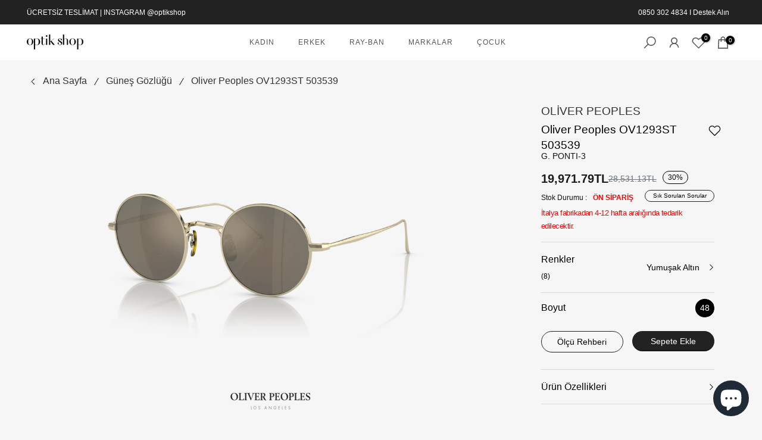

--- FILE ---
content_type: text/html; charset=utf-8
request_url: https://www.optikshop.com.tr/products/oliver-peoples-ov1293st-503539-gunes-gozlugu
body_size: 61183
content:
<!doctype html><html class="t4sp-theme t4s-wrapper__full_width hdt-reveal-in-view rtl_false swatch_color_style_1 pr_border_style_1 pr_img_effect_0 enable_eff_img1_false badge_shape_1 css_for_wis_app_true t4s-lzcus-true shadow_round_img_false t4s-header__inline is-remove-unavai-1 t4_compare_false t4s-cart-count-0 t4s-pr-ellipsis-false
 no-js" lang="tr">
  <head>
 
<meta charset="utf-8">
    <meta http-equiv="X-UA-Compatible" content="IE=edge">
    <meta name="viewport" content="width=device-width, initial-scale=1, height=device-height, minimum-scale=1.0, maximum-scale=1.0">
    <meta name="theme-color" content="#ffffff">
    <link rel="canonical" href="https://www.optikshop.com.tr/products/oliver-peoples-ov1293st-503539-gunes-gozlugu">
    <link rel="preconnect" href="https://cdn.shopify.com" crossorigin><link rel="shortcut icon" type="image/png" href="//www.optikshop.com.tr/cdn/shop/files/Ellipse_3.png?v=1672496002&width=32"><title>Oliver Peoples OV1293ST 503539 Güneş Gözlüğü - Optik Shop</title>
    <meta name="description" content="Oliver Peoples OV1293ST 503539 Güneş gözlüğünü uygun fiyata mağazamızdan satın alın gözlüksüz kalmayın. Orjinal ve garantili güneş gözlükleri."><meta name="keywords" content="Oliver Peoples OV1293ST 503539, Optik Shop, www.optikshop.com.tr"/><meta name="author" content="OptikShop">

<meta property="og:site_name" content="Optik Shop">
<meta property="og:url" content="https://www.optikshop.com.tr/products/oliver-peoples-ov1293st-503539-gunes-gozlugu">
<meta property="og:title" content="Oliver Peoples OV1293ST 503539 Güneş Gözlüğü - Optik Shop">
<meta property="og:type" content="product">
<meta property="og:description" content="Oliver Peoples OV1293ST 503539 Güneş gözlüğünü uygun fiyata mağazamızdan satın alın gözlüksüz kalmayın. Orjinal ve garantili güneş gözlükleri."><meta property="og:image" content="http://www.optikshop.com.tr/cdn/shop/products/4146.webp?v=1704494493">
  <meta property="og:image:secure_url" content="https://www.optikshop.com.tr/cdn/shop/products/4146.webp?v=1704494493">
  <meta property="og:image:width" content="1024">
  <meta property="og:image:height" content="512"><meta property="og:price:amount" content="19,971.79">
  <meta property="og:price:currency" content="TRY"><meta name="twitter:site" content="@optikshop"><meta name="twitter:card" content="summary_large_image">
<meta name="twitter:title" content="Oliver Peoples OV1293ST 503539 Güneş Gözlüğü - Optik Shop">
<meta name="twitter:description" content="Oliver Peoples OV1293ST 503539 Güneş gözlüğünü uygun fiyata mağazamızdan satın alın gözlüksüz kalmayın. Orjinal ve garantili güneş gözlükleri."><script src="//www.optikshop.com.tr/cdn/shop/t/9/assets/lazysizes.min.js?v=19113999703148210021739996055" async="async"></script>
    <script src="//www.optikshop.com.tr/cdn/shop/t/9/assets/global.min.js?v=152447882426438715411739996055" defer="defer"></script>
    <script>window.performance && window.performance.mark && window.performance.mark('shopify.content_for_header.start');</script><meta name="google-site-verification" content="Ts8wNYAoLKRfERwRVkZ5FESg4tbhNMXWp3LoowAJGjI">
<meta name="google-site-verification" content="6zCukI8VHw9YLCkimJJeDTWey8KfkTiBmD8t-jvGbpo">
<meta id="shopify-digital-wallet" name="shopify-digital-wallet" content="/68131389728/digital_wallets/dialog">
<link rel="alternate" type="application/json+oembed" href="https://www.optikshop.com.tr/products/oliver-peoples-ov1293st-503539-gunes-gozlugu.oembed">
<script async="async" src="/checkouts/internal/preloads.js?locale=tr-TR"></script>
<script id="shopify-features" type="application/json">{"accessToken":"db3de08507b5eb65e2af02e7bb79aca2","betas":["rich-media-storefront-analytics"],"domain":"www.optikshop.com.tr","predictiveSearch":true,"shopId":68131389728,"locale":"tr"}</script>
<script>var Shopify = Shopify || {};
Shopify.shop = "optikshop4845.myshopify.com";
Shopify.locale = "tr";
Shopify.currency = {"active":"TRY","rate":"1.0"};
Shopify.country = "TR";
Shopify.theme = {"name":"Kalles v4.3.7.1 (4.3.7.1 Auto create)","id":176928588064,"schema_name":"Kalles","schema_version":"4.3.7.1","theme_store_id":null,"role":"main"};
Shopify.theme.handle = "null";
Shopify.theme.style = {"id":null,"handle":null};
Shopify.cdnHost = "www.optikshop.com.tr/cdn";
Shopify.routes = Shopify.routes || {};
Shopify.routes.root = "/";</script>
<script type="module">!function(o){(o.Shopify=o.Shopify||{}).modules=!0}(window);</script>
<script>!function(o){function n(){var o=[];function n(){o.push(Array.prototype.slice.apply(arguments))}return n.q=o,n}var t=o.Shopify=o.Shopify||{};t.loadFeatures=n(),t.autoloadFeatures=n()}(window);</script>
<script id="shop-js-analytics" type="application/json">{"pageType":"product"}</script>
<script defer="defer" async type="module" src="//www.optikshop.com.tr/cdn/shopifycloud/shop-js/modules/v2/client.init-shop-cart-sync_Bvov5QrB.tr.esm.js"></script>
<script defer="defer" async type="module" src="//www.optikshop.com.tr/cdn/shopifycloud/shop-js/modules/v2/chunk.common_CBaP2c7b.esm.js"></script>
<script type="module">
  await import("//www.optikshop.com.tr/cdn/shopifycloud/shop-js/modules/v2/client.init-shop-cart-sync_Bvov5QrB.tr.esm.js");
await import("//www.optikshop.com.tr/cdn/shopifycloud/shop-js/modules/v2/chunk.common_CBaP2c7b.esm.js");

  window.Shopify.SignInWithShop?.initShopCartSync?.({"fedCMEnabled":true,"windoidEnabled":true});

</script>
<script id="__st">var __st={"a":68131389728,"offset":10800,"reqid":"bcaa2da7-dc4b-4753-b805-57a17535542c-1765788473","pageurl":"www.optikshop.com.tr\/products\/oliver-peoples-ov1293st-503539-gunes-gozlugu","u":"a9a5a6c07973","p":"product","rtyp":"product","rid":8929234190624};</script>
<script>window.ShopifyPaypalV4VisibilityTracking = true;</script>
<script id="form-persister">!function(){'use strict';const t='contact',e='new_comment',n=[[t,t],['blogs',e],['comments',e],[t,'customer']],o='password',r='form_key',c=['recaptcha-v3-token','g-recaptcha-response','h-captcha-response',o],s=()=>{try{return window.sessionStorage}catch{return}},i='__shopify_v',u=t=>t.elements[r],a=function(){const t=[...n].map((([t,e])=>`form[action*='/${t}']:not([data-nocaptcha='true']) input[name='form_type'][value='${e}']`)).join(',');var e;return e=t,()=>e?[...document.querySelectorAll(e)].map((t=>t.form)):[]}();function m(t){const e=u(t);a().includes(t)&&(!e||!e.value)&&function(t){try{if(!s())return;!function(t){const e=s();if(!e)return;const n=u(t);if(!n)return;const o=n.value;o&&e.removeItem(o)}(t);const e=Array.from(Array(32),(()=>Math.random().toString(36)[2])).join('');!function(t,e){u(t)||t.append(Object.assign(document.createElement('input'),{type:'hidden',name:r})),t.elements[r].value=e}(t,e),function(t,e){const n=s();if(!n)return;const r=[...t.querySelectorAll(`input[type='${o}']`)].map((({name:t})=>t)),u=[...c,...r],a={};for(const[o,c]of new FormData(t).entries())u.includes(o)||(a[o]=c);n.setItem(e,JSON.stringify({[i]:1,action:t.action,data:a}))}(t,e)}catch(e){console.error('failed to persist form',e)}}(t)}const f=t=>{if('true'===t.dataset.persistBound)return;const e=function(t,e){const n=function(t){return'function'==typeof t.submit?t.submit:HTMLFormElement.prototype.submit}(t).bind(t);return function(){let t;return()=>{t||(t=!0,(()=>{try{e(),n()}catch(t){(t=>{console.error('form submit failed',t)})(t)}})(),setTimeout((()=>t=!1),250))}}()}(t,(()=>{m(t)}));!function(t,e){if('function'==typeof t.submit&&'function'==typeof e)try{t.submit=e}catch{}}(t,e),t.addEventListener('submit',(t=>{t.preventDefault(),e()})),t.dataset.persistBound='true'};!function(){function t(t){const e=(t=>{const e=t.target;return e instanceof HTMLFormElement?e:e&&e.form})(t);e&&m(e)}document.addEventListener('submit',t),document.addEventListener('DOMContentLoaded',(()=>{const e=a();for(const t of e)f(t);var n;n=document.body,new window.MutationObserver((t=>{for(const e of t)if('childList'===e.type&&e.addedNodes.length)for(const t of e.addedNodes)1===t.nodeType&&'FORM'===t.tagName&&a().includes(t)&&f(t)})).observe(n,{childList:!0,subtree:!0,attributes:!1}),document.removeEventListener('submit',t)}))}()}();</script>
<script integrity="sha256-52AcMU7V7pcBOXWImdc/TAGTFKeNjmkeM1Pvks/DTgc=" data-source-attribution="shopify.loadfeatures" defer="defer" src="//www.optikshop.com.tr/cdn/shopifycloud/storefront/assets/storefront/load_feature-81c60534.js" crossorigin="anonymous"></script>
<script data-source-attribution="shopify.dynamic_checkout.dynamic.init">var Shopify=Shopify||{};Shopify.PaymentButton=Shopify.PaymentButton||{isStorefrontPortableWallets:!0,init:function(){window.Shopify.PaymentButton.init=function(){};var t=document.createElement("script");t.src="https://www.optikshop.com.tr/cdn/shopifycloud/portable-wallets/latest/portable-wallets.tr.js",t.type="module",document.head.appendChild(t)}};
</script>
<script data-source-attribution="shopify.dynamic_checkout.buyer_consent">
  function portableWalletsHideBuyerConsent(e){var t=document.getElementById("shopify-buyer-consent"),n=document.getElementById("shopify-subscription-policy-button");t&&n&&(t.classList.add("hidden"),t.setAttribute("aria-hidden","true"),n.removeEventListener("click",e))}function portableWalletsShowBuyerConsent(e){var t=document.getElementById("shopify-buyer-consent"),n=document.getElementById("shopify-subscription-policy-button");t&&n&&(t.classList.remove("hidden"),t.removeAttribute("aria-hidden"),n.addEventListener("click",e))}window.Shopify?.PaymentButton&&(window.Shopify.PaymentButton.hideBuyerConsent=portableWalletsHideBuyerConsent,window.Shopify.PaymentButton.showBuyerConsent=portableWalletsShowBuyerConsent);
</script>
<script data-source-attribution="shopify.dynamic_checkout.cart.bootstrap">document.addEventListener("DOMContentLoaded",(function(){function t(){return document.querySelector("shopify-accelerated-checkout-cart, shopify-accelerated-checkout")}if(t())Shopify.PaymentButton.init();else{new MutationObserver((function(e,n){t()&&(Shopify.PaymentButton.init(),n.disconnect())})).observe(document.body,{childList:!0,subtree:!0})}}));
</script>

<script>window.performance && window.performance.mark && window.performance.mark('shopify.content_for_header.end');</script>
<link href="//www.optikshop.com.tr/cdn/shop/t/9/assets/base.css?v=177167388552361293531739996054" rel="stylesheet" type="text/css" media="all" /><style data-shopify>:root {
        
         /* CSS Variables */
        --wrapper-mw      : 1700px;
        --font-family-1   : Helvetica, Arial, sans-serif;;
        --font-family-2   : Helvetica, Arial, sans-serif;;
        --font-family-3   : Helvetica, Arial, sans-serif;;
        --font-body-family   : Helvetica, Arial, sans-serif;;
        --font-heading-family: Helvetica, Arial, sans-serif;;
       
        
        --t4s-success-color       : #428445;
        --t4s-success-color-rgb   : 66, 132, 69;
        --t4s-warning-color       : #e0b252;
        --t4s-warning-color-rgb   : 224, 178, 82;
        --t4s-error-color         : #EB001B;
        --t4s-error-color-rgb     : 235, 0, 27;
        --t4s-light-color         : #ffffff;
        --t4s-dark-color          : #222222;
        --t4s-highlight-color     : #ec0101;
        --t4s-tooltip-background  : #383838;
        --t4s-tooltip-color       : #fff;
        --primary-sw-color        : #333;
        --primary-sw-color-rgb    : 51, 51, 51;
        --border-sw-color         : #ddd;
        --secondary-sw-color      : #878787;
        --primary-price-color     : #555555;
        --secondary-price-color   : #878787;
        
        --t4s-body-background     : #ffffff;
        --text-color              : #111111;
        --text-color-rgb          : 17, 17, 17;
        --heading-color           : #222222;
        --accent-color            : #555555;
        --accent-color-rgb        : 85, 85, 85;
        --accent-color-darken     : #2f2f2f;
        --accent-color-hover      : var(--accent-color-darken);
        --secondary-color         : #222;
        --secondary-color-rgb     : 34, 34, 34;
        --link-color              : #878787;
        --link-color-hover        : #222222;
        --border-color            : #ddd;
        --border-color-rgb        : 221, 221, 221;
        --border-primary-color    : #333;
        --button-background       : #222;
        --button-color            : #fff;
        --button-background-hover : #555555;
        --button-color-hover      : #fff;

        --sale-badge-background    : #000000;
        --sale-badge-color         : #fff;
        --new-badge-background     : #bdbdbd;
        --new-badge-color          : #fff;
        --preorder-badge-background: #0774d7;
        --preorder-badge-color     : #fff;
        --soldout-badge-background : #999999;
        --soldout-badge-color      : #fff;
        --custom-badge-background  : #00A500;
        --custom-badge-color       : #fff;/* Shopify related variables */
        --payment-terms-background-color: ;
        
        --lz-background: #f5f5f5;
        --lz-img: url("//www.optikshop.com.tr/cdn/shop/t/9/assets/t4s_loader.svg?v=109179952741803711641739999210");--lz-img-cus: url("//www.optikshop.com.tr/cdn/shop/files/loader.webp?v=1671486743&width=108");
        --lz-size-cus: 60px;}

    html {
      font-size: 62.5%;
      height: 100%;
    }

    body {
      margin: 0;
      overflow-x: hidden;
      font-size:12px;
      letter-spacing: 0px;
      color: var(--text-color);
      font-family: var(--font-body-family);
      line-height: 1.7;
      font-weight: 400;
      -webkit-font-smoothing: auto;
      -moz-osx-font-smoothing: auto;
    }
    /*
    @media screen and (min-width: 750px) {
      body {
        font-size: 1.6rem;
      }
    }
    */

    h1, h2, h3, h4, h5, h6, .t4s_as_title {
      color: var(--heading-color);
      font-family: var(--font-heading-family);
      line-height: 1.4;
      font-weight: 600;
      letter-spacing: 0px;
    }
    h1 { font-size: 37px }
    h2 { font-size: 29px }
    h3 { font-size: 23px }
    h4 { font-size: 18px }
    h5 { font-size: 17px }
    h6 { font-size: 15.5px }
    a,.t4s_as_link {
      /* font-family: var(--font-link-family); */
      color: var(--link-color);
    }
    a:hover,.t4s_as_link:hover {
      color: var(--link-color-hover);
    }
    button,
    input,
    optgroup,
    select,
    textarea {
      border-color: var(--border-color);
    }
    .t4s_as_button,
    button,
    input[type="button"]:not(.t4s-btn),
    input[type="reset"],
    input[type="submit"]:not(.t4s-btn) {
      font-family: var(--font-button-family);
      color: var(--button-color);
      background-color: var(--button-background);
      border-color: var(--button-background);
    }
    .t4s_as_button:hover,
    button:hover,
    input[type="button"]:not(.t4s-btn):hover, 
    input[type="reset"]:hover,
    input[type="submit"]:not(.t4s-btn):hover  {
      color: var(--button-color-hover);
      background-color: var(--button-background-hover);
      border-color: var(--button-background-hover);
    }
    
    .t4s-cp,.t4s-color-accent { color : var(--accent-color) }.t4s-ct,.t4s-color-text { color : var(--text-color) }.t4s-ch,.t4ss-color-heading { color : var(--heading-color) }.t4s-csecondary { color : var(--secondary-color) }
    
    .t4s-fnt-fm-1 {
      font-family: var(--font-family-1) !important;
    }
    .t4s-fnt-fm-2 {
      font-family: var(--font-family-2) !important;
    }
    .t4s-fnt-fm-3 {
      font-family: var(--font-family-3) !important;
    }
    .t4s-cr {
        color: var(--t4s-highlight-color);
    }
    .t4s-price__sale { color: var(--primary-price-color); }.t4s-fix-overflow.t4s-row { max-width: 100vw;margin-left: auto;margin-right: auto;}.lazyloadt4s-opt {opacity: 1 !important;transition: opacity 0s, transform 1s !important;}.t4s-d-block {display: block;}.t4s-d-none {display: none;}@media (min-width: 768px) {.t4s-d-md-block {display: block;}.t4s-d-md-none {display: none; }}@media (min-width: 1025px) {.t4s-d-lg-block {display: block;}.t4s-d-lg-none {display: none; }}.t4s-pr-color__item.t4s-pr-color--sold-out {
        display: none;
      }@media (prefers-reduced-motion: no-preference) {
    :root {
    --duration-extra-long: .6s;
    --ease-out-slow: cubic-bezier(0, 0, .3, 1);
    --animation-slide-in: revealSlideIn var(--duration-extra-long) var(--ease-out-slow) forwards;
    --animation-fade-in: reveaFadeIn var(--duration-extra-long)  var(--ease-out-slow);
    }

    .hdt-reveal-in-view :where([hdt-reveal="fade-in"], [hdt-reveal="slide-in"]):not([animationend]) {
      opacity: .01;
    }

    .hdt-reveal-in-view [hdt-reveal="slide-in"]:not([animationend]) {
      transform: translateY(2rem);
    }

    .hdt-reveal-in-view [hdt-reveal="fade-in"]:not(.hdt-reveal--offscreen, [animationend]) {
      opacity: 1;
      animation: var(--animation-fade-in);
    }

    .hdt-reveal-in-view [hdt-reveal="slide-in"]:not(.hdt-reveal--offscreen, [animationend]) {
      animation: var(--animation-slide-in);
      animation-delay: calc(var(--animation-order, 0) * 75ms);
    }.hdt-reveal-in-view .flickityt4s:not(.flickityt4s-enabled) [hdt-reveal="fade-in"],
    .hdt-reveal-in-view .flickityt4s:not(.flickityt4s-enabled) [hdt-reveal="slide-in"] {
      animation-iteration-count: 0;
    }
    .hdt-reveal-in-view .flickityt4s.t4s-enabled:not(.flickityt4s-enabled) [hdt-reveal="fade-in"],
    .hdt-reveal-in-view .flickityt4s.t4s-enabled:not(.flickityt4s-enabled) [hdt-reveal="slide-in"] {
      animation-iteration-count: 1;
    }
    @media (min-width:768px){
      .hdt-reveal-in-view .flickityt4s.carousel-disable-md:not(.flickityt4s-enabled) [hdt-reveal="fade-in"],
      .hdt-reveal-in-view .flickityt4s.carousel-disable-md:not(.flickityt4s-enabled) [hdt-reveal="slide-in"] {
        animation-iteration-count: 1;
      }
    }

    .hdt-reveal-in-view :where([hdt-reveal="fade-in"].hdt-reveal--design-mode, [hdt-reveal="slide-in"].hdt-reveal--design-mode, [hdt-reveal]:not(.hdt-reveal--offscreen).hdt-reveal--cancel):not([animationend]) {
      opacity: 1;
      animation: none;
      transition: none;
    }

    .hdt-reveal-in-view [hdt-reveal="slide-in"]:not([animationend]).hdt-reveal--design-mode {
      transform: translateY(0);
    }

    @keyframes revealSlideIn {
      from {
        transform: translateY(2rem);
        opacity: 0.01;
      }
      to {
        transform: translateY(0);
        opacity: 1;
      }
    }

    @keyframes reveaFadeIn {
      from {
        opacity: 0.01;
      }
      to {
        opacity: 1;
      }
    }
  }</style><script>
  const isBehaviorSmooth = 'scrollBehavior' in document.documentElement.style && getComputedStyle(document.documentElement).scrollBehavior === 'smooth';
  const t4sXMLHttpRequest = window.XMLHttpRequest, documentElementT4s = document.documentElement; documentElementT4s.className = documentElementT4s.className.replace('no-js', 'js');function loadImageT4s(_this) { _this.classList.add('lazyloadt4sed')};(function() { const matchMediaHoverT4s = (window.matchMedia('(-moz-touch-enabled: 1), (hover: none)')).matches; documentElementT4s.className += ((window.CSS && window.CSS.supports('(position: sticky) or (position: -webkit-sticky)')) ? ' t4sp-sticky' : ' t4sp-no-sticky'); documentElementT4s.className += matchMediaHoverT4s ? ' t4sp-no-hover' : ' t4sp-hover'; window.onpageshow = function() { if (performance.navigation.type === 2) {document.dispatchEvent(new CustomEvent('cart:refresh'))} }; if (!matchMediaHoverT4s && window.width > 1024) { document.addEventListener('mousemove', function(evt) { documentElementT4s.classList.replace('t4sp-no-hover','t4sp-hover'); document.dispatchEvent(new CustomEvent('theme:hover')); }, {once : true} ); } }());</script><script>const RevealT4s=function(){const e="hdt-reveal",n=e+"--offscreen",t=e+"--cancel",s=e=>{const n=e.target;n.isAnimationend&&(n.setAttribute("animationend",""),n.removeEventListener("animationend",s))};function o(e,o){e.forEach((e,r)=>{const i=e.target;i.setAttribute("observed",""),e.isIntersecting?(i.isUnobserve=!0,i.classList.contains(n)&&i.classList.remove(n),o.unobserve(i)):i.isUnobserve||(i.classList.add(n),i.classList.remove(t)),i.isAnimationend=!0,i.addEventListener("animationend",s)})}return function(n=document,t=!1){const s=Array.from(n.querySelectorAll(`[${e}]:not([observed])`));if(0===s.length)return;if(t)return void s.forEach(n=>{n.classList.add(e+"--design-mode")});const r=new IntersectionObserver(o,{rootMargin:"0px 0px -50px 0px"});s.forEach(e=>r.observe(e))}}();window.matchMedia("(prefers-reduced-motion: no-preference)").matches&&(window.addEventListener("DOMContentLoaded",()=>RevealT4s()),Shopify.designMode&&(document.addEventListener("shopify:section:load",e=>RevealT4s(e.target,!0)),document.addEventListener("shopify:section:reorder",()=>RevealT4s(document,!0))));</script><link rel="stylesheet" href="//www.optikshop.com.tr/cdn/shop/t/9/assets/ecomrise-colors.css?v=47824910511829063421739996054" media="print" onload="this.media='all'"><!-- BEGIN app block: shopify://apps/seo-king/blocks/seo-king-jsonld-breadcrumb/4aa30173-495d-4e49-b377-c5ee4024262f --><script type="application/ld+json">
		{
			"@context": "https://schema.org/",
			"@type": "BreadcrumbList",
			"name": "Optik Shop Breadcrumbs",
			"itemListElement": [{
					"@type": "ListItem",
					"position": 1,
					"item": {
						"@type": "WebPage",
						"@id": "https://www.optikshop.com.tr/",
						"name": "Optik Shop",
						"url": "https://www.optikshop.com.tr/"
					}
				},{
					"@type": "ListItem",
					"position": 2,
					"item": {
						"@type": "WebPage",
						"@id": "https://www.optikshop.com.tr/collections",
						"name": "Collections",
						"url": "https://www.optikshop.com.tr/collections"
					}
				},{
					"@type": "ListItem",
					"position": 3,
					"item": {
						"@type": "WebPage",
						"@id": "https://www.optikshop.com.tr/collections/gunes-gozlugu",
						"name": "Güneş Gözlüğü",
						"url": "https://www.optikshop.com.tr/collections/gunes-gozlugu"
					}
				},{
				"@type": "ListItem",
				"position": 4,
				"item": {
					"@type": "WebPage",
					"@id": "https://www.optikshop.com.tr/products/oliver-peoples-ov1293st-503539-gunes-gozlugu",
					"name": "Oliver Peoples OV1293ST 503539 Güneş Gözlüğü - Optik Shop",
					"url": "https://www.optikshop.com.tr/products/oliver-peoples-ov1293st-503539-gunes-gozlugu"
				}
			}

		]
	}
	</script><!-- END app block --><!-- BEGIN app block: shopify://apps/seo-king/blocks/seo-king-robots-preview-image/4aa30173-495d-4e49-b377-c5ee4024262f --><meta name="robots" content="max-image-preview:large">


<!-- END app block --><!-- BEGIN app block: shopify://apps/seo-king/blocks/seo-king-disable-click/4aa30173-495d-4e49-b377-c5ee4024262f -->
<script type="text/javascript">var disableRightClick=window.navigator.userAgent;if(regex=RegExp("Chrome-Lighthouse","ig"),!1===regex.test(disableRightClick))if(disableRightClick.match(/mobi/i)){const e=document.createElement("style");e.type="text/css",e.innerHTML="img {-webkit-touch-callout: none;-webkit-user-select: none;-khtml-user-select: none;-moz-user-select: none;-ms-user-select: none;user-select: none;pointer-events: auto;}a > img, span > img {pointer-events: auto;}",document.head.appendChild(e),document.addEventListener("contextmenu",(function(e){"img"===(e.target||e.srcElement).tagName.toLowerCase()&&e.preventDefault()}))}else{document.addEventListener("contextmenu",(function(e){e.preventDefault()})),document.addEventListener("dragstart",(function(e){return!1})),document.addEventListener("mousedown",(function(e){"img"===(e.target||e.srcElement).tagName.toLowerCase()&&2==e.which&&e.preventDefault()})),document.addEventListener("contextmenu",(function(e){"img"===(e.target||e.srcElement).tagName.toLowerCase()&&e.preventDefault()}));const e=document.createElement("style");e.type="text/css",e.innerHTML="img {-webkit-user-drag: none;user-drag: none;}",document.head.appendChild(e);const t=function(){document.body.setAttribute("ondragstart","return false;"),document.body.setAttribute("ondrop","return false;")};"complete"==document.readyState?t():document.addEventListener("DOMContentLoaded",t);var down=[];document.addEventListener("keydown",(function(e){if(down[e.keyCode]=!0,down[123]||e.ctrlKey&&e.shiftKey&&73==e.keyCode||e.ctrlKey&&e.shiftKey&&67==e.keyCode||e.ctrlKey&&85==e.keyCode||e.ctrlKey&&74==e.keyCode||e.ctrlKey&&67==e.keyCode)return e.preventDefault(),!1;down[e.keyCode]=!1})),document.addEventListener("keyup",(function(e){if(down[e.keyCode]=!0,down[16]&&down[52]&&(e.ctrlKey||e.metaKey||e.shiftKey))return e.preventDefault(),!1;down[e.keyCode]=!1})),document.addEventListener("contextmenu",(function(e){(e.target||e.srcElement).style.backgroundImage&&e.preventDefault()}))}</script>



<!-- END app block --><!-- BEGIN app block: shopify://apps/ecomrise-upsell-bundle/blocks/app-embed/acb8bab5-decc-4989-8fb5-41075963cdef --><meta id="er-bundle-script" content="https://cdn.shopify.com/extensions/019a9ec6-06d5-756e-bd61-588cd760fee4/hedana-174/assets/product_bundles.js">
<meta id="er-bundle-css" content="https://cdn.shopify.com/extensions/019a9ec6-06d5-756e-bd61-588cd760fee4/hedana-174/assets/product_bundles.css">
<meta id="er-cart-upsell-script" content="https://cdn.shopify.com/extensions/019a9ec6-06d5-756e-bd61-588cd760fee4/hedana-174/assets/cart_upsell.js">
<meta id="er-cart-upsell-css" content="https://cdn.shopify.com/extensions/019a9ec6-06d5-756e-bd61-588cd760fee4/hedana-174/assets/cart_upsell.css">

<script>
	window.EComRise = window.EComRise || {};

	(function() {
		this.enableEmbed = true;
		this.installed_apps = {
			'volume_discounts' :false,
			'product_bundles' :false,
			'cart_upsell' : true,
			'buyx_gety' :true,
			'shoppable_video' :false,
		}
		this.shop = this.shop || {};
		this.shop.analytics =false;
		this.shop.permissions ={"sale_notification_limit":100000,"bundles_limit_order":{"limit":100000,"type":"limit"},"volume_limit_order":{"limit":100000,"type":"limit"}};
		this.shop.plan = 1;
		this.settings = this.settings || {};
		this.settings.baseUrl = '/';
		this.data = {};this.money_format = "{{amount}}TL";
		this.money_with_currency_format = "{{amount}}TL";
		this.currencyCodeEnabled = false;
		this.formatMoney = function(t, e) {
				const money_format = this.currencyCodeEnabled ? this.money_with_currency_format : this.money_format
				function n(t, e) {
						return void 0 === t ? e : t
				}
				function o(t, e, o, i) {
						if (e = n(e, 2),
						o = n(o, ","),
						i = n(i, "."),
						isNaN(t) || null == t)
								return 0;
						var r = (t = (t / 100).toFixed(e)).split(".");
						return r[0].replace(/(\d)(?=(\d\d\d)+(?!\d))/g, "$1" + o) + (r[1] ? i + r[1] : "")
				}
				"string" == typeof t && (t = t.replace(".", ""));
				var i = ""
				, r = /\{\{\s*(\w+)\s*\}\}/
				, a = e || money_format;
				switch (a.match(r)[1]) {
				case "amount":
						i = o(t, 2);
						break;
				case "amount_no_decimals":
						i = o(t, 0);
						break;
				case "amount_with_comma_separator":
						i = o(t, 2, ".", ",");
						break;
				case "amount_with_space_separator":
						i = o(t, 2, " ", ",");
						break;
				case "amount_with_period_and_space_separator":
						i = o(t, 2, " ", ".");
						break;
				case "amount_no_decimals_with_comma_separator":
						i = o(t, 0, ".", ",");
						break;
				case "amount_no_decimals_with_space_separator":
						i = o(t, 0, " ");
						break;
				case "amount_with_apostrophe_separator":
						i = o(t, 2, "'", ".")
				}
				return a.replace(r, i)
		};
		if(window.Shopify && window.Shopify.designMode && window.top && window.top.opener){
        window.addEventListener("load", function(){
            window.top.opener.postMessage({
                action: "ecomrise:loaded",
            }, "*");
        });
    }}.bind(window.EComRise)());

document.addEventListener('DOMContentLoaded', function() {
	(async function() {
		const scripts = [];
		function addScriptIfEnabled(condition, scriptConfigs) {
				if (condition) {
						scripts.push(...scriptConfigs);
				}
		}if (scripts.length) {
				try {
						const asyncLoad = scripts.map(s => loadScript(s.el.content, s.id, s.type));
						await Promise.all(asyncLoad);
				} catch (error) {
						console.error('Error loading scripts:', error);
				}
		}

		async function loadScript(src, id, type = "script") {
				return new Promise((resolve, reject) => {
						const existingScript = document.getElementById(`${type}${id}`);

						if (existingScript) {
								resolve();
								return;
						}

						const script = document.createElement(type === 'script' ? 'script' : 'link');

						if (type === "script") {
								script.src = src;
								script.type = 'text/javascript';
						} else {
								script.href = src;
								script.rel = "stylesheet";
						}

						script.id = `${type}${id}`;
						script.onerror = (error) => reject(new Error(`Failed to load ${type}: ${src}`));

						if (type === 'script') {
								script.onload = () => {
										replaceEmbeddedBundles();
										resolve();
								};
						} else {
								script.onload = resolve;
						}

						document.head.appendChild(script);
				});
		}

		function replaceEmbeddedBundles() {
				const embeds = document.querySelectorAll(".er-bundle-element-embed");
				embeds.forEach(function (embed) {
						const id = embed.dataset.id;
						if (!id) return;

						const bundle = document.createElement("er-product-bundle");
						bundle.setAttribute("data-bundle-id", id);
						embed.outerHTML = bundle.outerHTML;
				});
		}
		})();})
</script>

<!-- END app block --><!-- BEGIN app block: shopify://apps/ecomposer-builder/blocks/app-embed/a0fc26e1-7741-4773-8b27-39389b4fb4a0 --><!-- DNS Prefetch & Preconnect -->
<link rel="preconnect" href="https://cdn.ecomposer.app" crossorigin>
<link rel="dns-prefetch" href="https://cdn.ecomposer.app">

<link rel="prefetch" href="https://cdn.ecomposer.app/vendors/css/ecom-swiper@11.css" as="style">
<link rel="prefetch" href="https://cdn.ecomposer.app/vendors/js/ecom-swiper@11.0.5.js" as="script">
<link rel="prefetch" href="https://cdn.ecomposer.app/vendors/js/ecom_modal.js" as="script">

<!-- Global CSS --><!--ECOM-EMBED-->
  <style id="ecom-global-css" class="ecom-global-css">/**ECOM-INSERT-CSS**/.ecom-section > div.core__row--columns{max-width: 1200px;}.ecom-column>div.core__column--wrapper{padding: 0px;}div.core__blocks--body>div.ecom-block.elmspace:not(:first-child){margin-top: 0px;}body{background-color: #f6f6f6 !important;}.ecom-builder img:hover{}:root{--ecom-global-colors-primary:#555;--ecom-global-colors-secondary:#222;--ecom-global-colors-text:#ffffff;--ecom-global-colors-accent:#f6f6f6;--ecom-global-typography-h1-font-weight:300;--ecom-global-typography-h1-font-size:72px;--ecom-global-typography-h1-line-height:90px;--ecom-global-typography-h1-letter-spacing:-0.02em;--ecom-global-typography-h2-font-weight:300;--ecom-global-typography-h2-font-size:60px;--ecom-global-typography-h2-line-height:72px;--ecom-global-typography-h2-letter-spacing:-0.02em;--ecom-global-typography-h3-font-weight:600;--ecom-global-typography-h3-font-size:48px;--ecom-global-typography-h3-line-height:60px;--ecom-global-typography-h3-letter-spacing:-0.02em;--ecom-global-typography-h4-font-weight:100;--ecom-global-typography-h4-font-size:30px;--ecom-global-typography-h4-line-height:1em;--ecom-global-typography-h4-letter-spacing:-0.02em;--ecom-global-typography-h5-font-weight:500;--ecom-global-typography-h5-font-size:30px;--ecom-global-typography-h5-line-height:38px;--ecom-global-typography-h6-font-weight:600;--ecom-global-typography-h6-font-size:18px;--ecom-global-typography-h6-line-height:2em;--ecom-global-typography-h7-font-weight:400;--ecom-global-typography-h7-font-size:18px;--ecom-global-typography-h7-line-height:28px;}</style>
  <!--/ECOM-EMBED--><!-- Custom CSS & JS --><style id="ecom-custom-css"></style><!-- Open Graph Meta Tags for Pages --><!-- Critical Inline Styles -->
<style class="ecom-theme-helper">.ecom-animation{opacity:0}.ecom-animation.animate,.ecom-animation.ecom-animated{opacity:1}.ecom-cart-popup{display:grid;position:fixed;inset:0;z-index:9999999;align-content:center;padding:5px;justify-content:center;align-items:center;justify-items:center}.ecom-cart-popup::before{content:' ';position:absolute;background:#e5e5e5b3;inset:0}.ecom-ajax-loading{cursor:not-allowed;pointer-events:none;opacity:.6}#ecom-toast{visibility:hidden;max-width:50px;height:60px;margin:auto;background-color:#333;color:#fff;text-align:center;border-radius:2px;position:fixed;z-index:1;left:0;right:0;bottom:30px;font-size:17px;display:grid;grid-template-columns:50px auto;align-items:center;justify-content:start;align-content:center;justify-items:start}#ecom-toast.ecom-toast-show{visibility:visible;animation:ecomFadein .5s,ecomExpand .5s .5s,ecomStay 3s 1s,ecomShrink .5s 4s,ecomFadeout .5s 4.5s}#ecom-toast #ecom-toast-icon{width:50px;height:100%;box-sizing:border-box;background-color:#111;color:#fff;padding:5px}#ecom-toast .ecom-toast-icon-svg{width:100%;height:100%;position:relative;vertical-align:middle;margin:auto;text-align:center}#ecom-toast #ecom-toast-desc{color:#fff;padding:16px;overflow:hidden;white-space:nowrap}@media(max-width:768px){#ecom-toast #ecom-toast-desc{white-space:normal;min-width:250px}#ecom-toast{height:auto;min-height:60px}}.ecom__column-full-height{height:100%}@keyframes ecomFadein{from{bottom:0;opacity:0}to{bottom:30px;opacity:1}}@keyframes ecomExpand{from{min-width:50px}to{min-width:var(--ecom-max-width)}}@keyframes ecomStay{from{min-width:var(--ecom-max-width)}to{min-width:var(--ecom-max-width)}}@keyframes ecomShrink{from{min-width:var(--ecom-max-width)}to{min-width:50px}}@keyframes ecomFadeout{from{bottom:30px;opacity:1}to{bottom:60px;opacity:0}}</style>


<!-- EComposer Config Script -->
<script id="ecom-theme-helpers" async>
window.EComposer=window.EComposer||{};(function(){if(!this.configs)this.configs={};this.configs={"custom_code":{"enable_jquery":true,"custom_css":""},"instagram":null};this.configs.ajax_cart={enable:false};this.customer=false;this.proxy_path='/apps/ecomposer-visual-page-builder';
this.popupScriptUrl='https://cdn.shopify.com/extensions/019b200c-ceec-7ac9-af95-28c32fd62de8/ecomposer-94/assets/ecom_popup.js';
this.routes={domain:'https://www.optikshop.com.tr',root_url:'/',collections_url:'/collections',all_products_collection_url:'/collections/all',cart_url:'/cart',cart_add_url:'/cart/add',cart_change_url:'/cart/change',cart_clear_url:'/cart/clear',cart_update_url:'/cart/update',product_recommendations_url:'/recommendations/products'};
this.queryParams={};
if(window.location.search.length){new URLSearchParams(window.location.search).forEach((value,key)=>{this.queryParams[key]=value})}
this.money_format="{{amount}}TL";
this.money_with_currency_format="{{amount}}TL";
this.currencyCodeEnabled=false;this.abTestingData = [];this.formatMoney=function(t,e){const r=this.currencyCodeEnabled?this.money_with_currency_format:this.money_format;function a(t,e){return void 0===t?e:t}function o(t,e,r,o){if(e=a(e,2),r=a(r,","),o=a(o,"."),isNaN(t)||null==t)return 0;var n=(t=(t/100).toFixed(e)).split(".");return n[0].replace(/(\d)(?=(\d\d\d)+(?!\d))/g,"$1"+r)+(n[1]?o+n[1]:"")}"string"==typeof t&&(t=t.replace(".",""));var n="",i=/\{\{\s*(\w+)\s*\}\}/,s=e||r;switch(s.match(i)[1]){case"amount":n=o(t,2);break;case"amount_no_decimals":n=o(t,0);break;case"amount_with_comma_separator":n=o(t,2,".",",");break;case"amount_with_space_separator":n=o(t,2," ",",");break;case"amount_with_period_and_space_separator":n=o(t,2," ",".");break;case"amount_no_decimals_with_comma_separator":n=o(t,0,".",",");break;case"amount_no_decimals_with_space_separator":n=o(t,0," ");break;case"amount_with_apostrophe_separator":n=o(t,2,"'",".")}return s.replace(i,n)};
this.resizeImage=function(t,e){try{if(!e||"original"==e||"full"==e||"master"==e)return t;if(-1!==t.indexOf("cdn.shopify.com")||-1!==t.indexOf("/cdn/shop/")){var r=t.match(/\.(jpg|jpeg|gif|png|bmp|bitmap|tiff|tif|webp)((\#[0-9a-z\-]+)?(\?v=.*)?)?$/gim);if(null==r)return null;var a=t.split(r[0]),o=r[0];return a[0]+"_"+e+o}}catch(r){return t}return t};
this.getProduct=function(t){if(!t)return!1;let e=("/"===this.routes.root_url?"":this.routes.root_url)+"/products/"+t+".js?shop="+Shopify.shop;return window.ECOM_LIVE&&(e="/shop/builder/ajax/ecom-proxy/products/"+t+"?shop="+Shopify.shop),window.fetch(e,{headers:{"Content-Type":"application/json"}}).then(t=>t.ok?t.json():false)};
const u=new URLSearchParams(window.location.search);if(u.has("ecom-redirect")){const r=u.get("ecom-redirect");if(r){let d;try{d=decodeURIComponent(r)}catch{return}d=d.trim().replace(/[\r\n\t]/g,"");if(d.length>2e3)return;const p=["javascript:","data:","vbscript:","file:","ftp:","mailto:","tel:","sms:","chrome:","chrome-extension:","moz-extension:","ms-browser-extension:"],l=d.toLowerCase();for(const o of p)if(l.includes(o))return;const x=[/<script/i,/<\/script/i,/javascript:/i,/vbscript:/i,/onload=/i,/onerror=/i,/onclick=/i,/onmouseover=/i,/onfocus=/i,/onblur=/i,/onsubmit=/i,/onchange=/i,/alert\s*\(/i,/confirm\s*\(/i,/prompt\s*\(/i,/document\./i,/window\./i,/eval\s*\(/i];for(const t of x)if(t.test(d))return;if(d.startsWith("/")&&!d.startsWith("//")){if(!/^[a-zA-Z0-9\-._~:/?#[\]@!$&'()*+,;=%]+$/.test(d))return;if(d.includes("../")||d.includes("./"))return;window.location.href=d;return}if(!d.includes("://")&&!d.startsWith("//")){if(!/^[a-zA-Z0-9\-._~:/?#[\]@!$&'()*+,;=%]+$/.test(d))return;if(d.includes("../")||d.includes("./"))return;window.location.href="/"+d;return}let n;try{n=new URL(d)}catch{return}if(!["http:","https:"].includes(n.protocol))return;if(n.port&&(parseInt(n.port)<1||parseInt(n.port)>65535))return;const a=[window.location.hostname];if(a.includes(n.hostname)&&(n.href===d||n.toString()===d))window.location.href=d}}
}).bind(window.EComposer)();
if(window.Shopify&&window.Shopify.designMode&&window.top&&window.top.opener){window.addEventListener("load",function(){window.top.opener.postMessage({action:"ecomposer:loaded"},"*")})}
</script>

<!-- Quickview Script -->
<script id="ecom-theme-quickview" async>
window.EComposer=window.EComposer||{};(function(){this.initQuickview=function(){var enable_qv=false;const qv_wrapper_script=document.querySelector('#ecom-quickview-template-html');if(!qv_wrapper_script)return;const ecom_quickview=document.createElement('div');ecom_quickview.classList.add('ecom-quickview');ecom_quickview.innerHTML=qv_wrapper_script.innerHTML;document.body.prepend(ecom_quickview);const qv_wrapper=ecom_quickview.querySelector('.ecom-quickview__wrapper');const ecomQuickview=function(e){let t=qv_wrapper.querySelector(".ecom-quickview__content-data");if(t){let i=document.createRange().createContextualFragment(e);t.innerHTML="",t.append(i),qv_wrapper.classList.add("ecom-open");let c=new CustomEvent("ecom:quickview:init",{detail:{wrapper:qv_wrapper}});document.dispatchEvent(c),setTimeout(function(){qv_wrapper.classList.add("ecom-display")},500),closeQuickview(t)}},closeQuickview=function(e){let t=qv_wrapper.querySelector(".ecom-quickview__close-btn"),i=qv_wrapper.querySelector(".ecom-quickview__content");function c(t){let o=t.target;do{if(o==i||o&&o.classList&&o.classList.contains("ecom-modal"))return;o=o.parentNode}while(o);o!=i&&(qv_wrapper.classList.add("ecom-remove"),qv_wrapper.classList.remove("ecom-open","ecom-display","ecom-remove"),setTimeout(function(){e.innerHTML=""},300),document.removeEventListener("click",c),document.removeEventListener("keydown",n))}function n(t){(t.isComposing||27===t.keyCode)&&(qv_wrapper.classList.add("ecom-remove"),qv_wrapper.classList.remove("ecom-open","ecom-display","ecom-remove"),setTimeout(function(){e.innerHTML=""},300),document.removeEventListener("keydown",n),document.removeEventListener("click",c))}t&&t.addEventListener("click",function(t){t.preventDefault(),document.removeEventListener("click",c),document.removeEventListener("keydown",n),qv_wrapper.classList.add("ecom-remove"),qv_wrapper.classList.remove("ecom-open","ecom-display","ecom-remove"),setTimeout(function(){e.innerHTML=""},300)}),document.addEventListener("click",c),document.addEventListener("keydown",n)};function quickViewHandler(e){e&&e.preventDefault();let t=this;t.classList&&t.classList.add("ecom-loading");let i=t.classList?t.getAttribute("href"):window.location.pathname;if(i){if(window.location.search.includes("ecom_template_id")){let c=new URLSearchParams(location.search);i=window.location.pathname+"?section_id="+c.get("ecom_template_id")}else i+=(i.includes("?")?"&":"?")+"section_id=ecom-default-template-quickview";fetch(i).then(function(e){return 200==e.status?e.text():window.document.querySelector("#admin-bar-iframe")?(404==e.status?alert("Please create Ecomposer quickview template first!"):alert("Have some problem with quickview!"),t.classList&&t.classList.remove("ecom-loading"),!1):void window.open(new URL(i).pathname,"_blank")}).then(function(e){e&&(ecomQuickview(e),setTimeout(function(){t.classList&&t.classList.remove("ecom-loading")},300))}).catch(function(e){})}}
if(window.location.search.includes('ecom_template_id')){setTimeout(quickViewHandler,1000)}
if(enable_qv){const qv_buttons=document.querySelectorAll('.ecom-product-quickview');if(qv_buttons.length>0){qv_buttons.forEach(function(button,index){button.addEventListener('click',quickViewHandler)})}}
}}).bind(window.EComposer)();
</script>

<!-- Quickview Template -->
<script type="text/template" id="ecom-quickview-template-html">
<div class="ecom-quickview__wrapper ecom-dn"><div class="ecom-quickview__container"><div class="ecom-quickview__content"><div class="ecom-quickview__content-inner"><div class="ecom-quickview__content-data"></div></div><span class="ecom-quickview__close-btn"><svg version="1.1" xmlns="http://www.w3.org/2000/svg" width="32" height="32" viewBox="0 0 32 32"><path d="M10.722 9.969l-0.754 0.754 5.278 5.278-5.253 5.253 0.754 0.754 5.253-5.253 5.253 5.253 0.754-0.754-5.253-5.253 5.278-5.278-0.754-0.754-5.278 5.278z" fill="#000000"></path></svg></span></div></div></div>
</script>

<!-- Quickview Styles -->
<style class="ecom-theme-quickview">.ecom-quickview .ecom-animation{opacity:1}.ecom-quickview__wrapper{opacity:0;display:none;pointer-events:none}.ecom-quickview__wrapper.ecom-open{position:fixed;top:0;left:0;right:0;bottom:0;display:block;pointer-events:auto;z-index:100000;outline:0!important;-webkit-backface-visibility:hidden;opacity:1;transition:all .1s}.ecom-quickview__container{text-align:center;position:absolute;width:100%;height:100%;left:0;top:0;padding:0 8px;box-sizing:border-box;opacity:0;background-color:rgba(0,0,0,.8);transition:opacity .1s}.ecom-quickview__container:before{content:"";display:inline-block;height:100%;vertical-align:middle}.ecom-quickview__wrapper.ecom-display .ecom-quickview__content{visibility:visible;opacity:1;transform:none}.ecom-quickview__content{position:relative;display:inline-block;opacity:0;visibility:hidden;transition:transform .1s,opacity .1s;transform:translateX(-100px)}.ecom-quickview__content-inner{position:relative;display:inline-block;vertical-align:middle;margin:0 auto;text-align:left;z-index:999;overflow-y:auto;max-height:80vh}.ecom-quickview__content-data>.shopify-section{margin:0 auto;max-width:980px;overflow:hidden;position:relative;background-color:#fff;opacity:0}.ecom-quickview__wrapper.ecom-display .ecom-quickview__content-data>.shopify-section{opacity:1;transform:none}.ecom-quickview__wrapper.ecom-display .ecom-quickview__container{opacity:1}.ecom-quickview__wrapper.ecom-remove #shopify-section-ecom-default-template-quickview{opacity:0;transform:translateX(100px)}.ecom-quickview__close-btn{position:fixed!important;top:0;right:0;transform:none;background-color:transparent;color:#000;opacity:0;width:40px;height:40px;transition:.25s;z-index:9999;stroke:#fff}.ecom-quickview__wrapper.ecom-display .ecom-quickview__close-btn{opacity:1}.ecom-quickview__close-btn:hover{cursor:pointer}@media screen and (max-width:1024px){.ecom-quickview__content{position:absolute;inset:0;margin:50px 15px;display:flex}.ecom-quickview__close-btn{right:0}}.ecom-toast-icon-info{display:none}.ecom-toast-error .ecom-toast-icon-info{display:inline!important}.ecom-toast-error .ecom-toast-icon-success{display:none!important}.ecom-toast-icon-success{fill:#fff;width:35px}</style>

<!-- Toast Template -->
<script type="text/template" id="ecom-template-html"><!-- BEGIN app snippet: ecom-toast --><div id="ecom-toast"><div id="ecom-toast-icon"><svg xmlns="http://www.w3.org/2000/svg" class="ecom-toast-icon-svg ecom-toast-icon-info" fill="none" viewBox="0 0 24 24" stroke="currentColor"><path stroke-linecap="round" stroke-linejoin="round" stroke-width="2" d="M13 16h-1v-4h-1m1-4h.01M21 12a9 9 0 11-18 0 9 9 0 0118 0z"/></svg>
<svg class="ecom-toast-icon-svg ecom-toast-icon-success" xmlns="http://www.w3.org/2000/svg" viewBox="0 0 512 512"><path d="M256 8C119 8 8 119 8 256s111 248 248 248 248-111 248-248S393 8 256 8zm0 48c110.5 0 200 89.5 200 200 0 110.5-89.5 200-200 200-110.5 0-200-89.5-200-200 0-110.5 89.5-200 200-200m140.2 130.3l-22.5-22.7c-4.7-4.7-12.3-4.7-17-.1L215.3 303.7l-59.8-60.3c-4.7-4.7-12.3-4.7-17-.1l-22.7 22.5c-4.7 4.7-4.7 12.3-.1 17l90.8 91.5c4.7 4.7 12.3 4.7 17 .1l172.6-171.2c4.7-4.7 4.7-12.3 .1-17z"/></svg>
</div><div id="ecom-toast-desc"></div></div><!-- END app snippet --></script><!-- END app block --><!-- BEGIN app block: shopify://apps/seo-king/blocks/seo-king-jsonld-organization/4aa30173-495d-4e49-b377-c5ee4024262f -->

<script type="application/ld+json">
  {
    "@context": "https://schema.org/",
    "@type": "Organization",
    "url": "https://www.optikshop.com.tr/",
	"@id": "https://www.optikshop.com.tr/#organization",
    "name": "Optik Shop",
      "logo": "https://www.optikshop.com.tr/cdn/shop/files/optikshop.png?v=1670071059&width=512",
      "image": "https://www.optikshop.com.tr/cdn/shop/files/optikshop512.png?v=1670071045&width=512","slogan": "Türkiye' nin en gözde gözlük mağazası",
    "hasMerchantReturnPolicy": {
      "@type": "MerchantReturnPolicy",
      "merchantReturnLink": "https:\/\/www.optikshop.com.tr\/policies\/refund-policy",
	  "url": "https:\/\/www.optikshop.com.tr\/policies\/refund-policy",
	  "returnPolicyCountry": "TR",
	  "applicableCountry": ["US","GB","JP","DE","FR","CA","BR","AU","ES","IT","NL","SE","NO","HR","EE","AT","SA","AE","ZA","CZ","IL","AR","CL","CO","GR","RO","PE","TR"],
	  "merchantReturnDays": 30,
      "refundType": "https://schema.org/FullRefund",
      "returnFees": "https://schema.org/ReturnFeesCustomerResponsibility",
	  "returnMethod": "https://schema.org/ReturnByMail",
	  "returnPolicyCategory": "https://schema.org/MerchantReturnFiniteReturnWindow"
    },"description": "Ünlülerin tercih ettiği güneş gözlüğü ve aksesuar ürünlerini optikshop.com.tr, dünyaca ünlü gözlük markalarını mağazamızda bulun...","sameAs": ["https://twitter.com/optikshop","https://facebook.com/optikshops","https://instagram.com/optikshop"]
  }
</script>




<!-- END app block --><!-- BEGIN app block: shopify://apps/seoant-ai-seo/blocks/seoant-core/8e57283b-dcb0-4f7b-a947-fb5c57a0d59d -->
<!--SEOAnt Core By SEOAnt Teams, v0.1.6 START -->







    <!-- BEGIN app snippet: Product-JSON-LD --><!-- END app snippet -->


<!-- SON-LD generated By SEOAnt END -->



<!-- Start : SEOAnt BrokenLink Redirect --><script type="text/javascript">
    !function(t){var e={};function r(n){if(e[n])return e[n].exports;var o=e[n]={i:n,l:!1,exports:{}};return t[n].call(o.exports,o,o.exports,r),o.l=!0,o.exports}r.m=t,r.c=e,r.d=function(t,e,n){r.o(t,e)||Object.defineProperty(t,e,{enumerable:!0,get:n})},r.r=function(t){"undefined"!==typeof Symbol&&Symbol.toStringTag&&Object.defineProperty(t,Symbol.toStringTag,{value:"Module"}),Object.defineProperty(t,"__esModule",{value:!0})},r.t=function(t,e){if(1&e&&(t=r(t)),8&e)return t;if(4&e&&"object"===typeof t&&t&&t.__esModule)return t;var n=Object.create(null);if(r.r(n),Object.defineProperty(n,"default",{enumerable:!0,value:t}),2&e&&"string"!=typeof t)for(var o in t)r.d(n,o,function(e){return t[e]}.bind(null,o));return n},r.n=function(t){var e=t&&t.__esModule?function(){return t.default}:function(){return t};return r.d(e,"a",e),e},r.o=function(t,e){return Object.prototype.hasOwnProperty.call(t,e)},r.p="",r(r.s=11)}([function(t,e,r){"use strict";var n=r(2),o=Object.prototype.toString;function i(t){return"[object Array]"===o.call(t)}function a(t){return"undefined"===typeof t}function u(t){return null!==t&&"object"===typeof t}function s(t){return"[object Function]"===o.call(t)}function c(t,e){if(null!==t&&"undefined"!==typeof t)if("object"!==typeof t&&(t=[t]),i(t))for(var r=0,n=t.length;r<n;r++)e.call(null,t[r],r,t);else for(var o in t)Object.prototype.hasOwnProperty.call(t,o)&&e.call(null,t[o],o,t)}t.exports={isArray:i,isArrayBuffer:function(t){return"[object ArrayBuffer]"===o.call(t)},isBuffer:function(t){return null!==t&&!a(t)&&null!==t.constructor&&!a(t.constructor)&&"function"===typeof t.constructor.isBuffer&&t.constructor.isBuffer(t)},isFormData:function(t){return"undefined"!==typeof FormData&&t instanceof FormData},isArrayBufferView:function(t){return"undefined"!==typeof ArrayBuffer&&ArrayBuffer.isView?ArrayBuffer.isView(t):t&&t.buffer&&t.buffer instanceof ArrayBuffer},isString:function(t){return"string"===typeof t},isNumber:function(t){return"number"===typeof t},isObject:u,isUndefined:a,isDate:function(t){return"[object Date]"===o.call(t)},isFile:function(t){return"[object File]"===o.call(t)},isBlob:function(t){return"[object Blob]"===o.call(t)},isFunction:s,isStream:function(t){return u(t)&&s(t.pipe)},isURLSearchParams:function(t){return"undefined"!==typeof URLSearchParams&&t instanceof URLSearchParams},isStandardBrowserEnv:function(){return("undefined"===typeof navigator||"ReactNative"!==navigator.product&&"NativeScript"!==navigator.product&&"NS"!==navigator.product)&&("undefined"!==typeof window&&"undefined"!==typeof document)},forEach:c,merge:function t(){var e={};function r(r,n){"object"===typeof e[n]&&"object"===typeof r?e[n]=t(e[n],r):e[n]=r}for(var n=0,o=arguments.length;n<o;n++)c(arguments[n],r);return e},deepMerge:function t(){var e={};function r(r,n){"object"===typeof e[n]&&"object"===typeof r?e[n]=t(e[n],r):e[n]="object"===typeof r?t({},r):r}for(var n=0,o=arguments.length;n<o;n++)c(arguments[n],r);return e},extend:function(t,e,r){return c(e,(function(e,o){t[o]=r&&"function"===typeof e?n(e,r):e})),t},trim:function(t){return t.replace(/^\s*/,"").replace(/\s*$/,"")}}},function(t,e,r){t.exports=r(12)},function(t,e,r){"use strict";t.exports=function(t,e){return function(){for(var r=new Array(arguments.length),n=0;n<r.length;n++)r[n]=arguments[n];return t.apply(e,r)}}},function(t,e,r){"use strict";var n=r(0);function o(t){return encodeURIComponent(t).replace(/%40/gi,"@").replace(/%3A/gi,":").replace(/%24/g,"$").replace(/%2C/gi,",").replace(/%20/g,"+").replace(/%5B/gi,"[").replace(/%5D/gi,"]")}t.exports=function(t,e,r){if(!e)return t;var i;if(r)i=r(e);else if(n.isURLSearchParams(e))i=e.toString();else{var a=[];n.forEach(e,(function(t,e){null!==t&&"undefined"!==typeof t&&(n.isArray(t)?e+="[]":t=[t],n.forEach(t,(function(t){n.isDate(t)?t=t.toISOString():n.isObject(t)&&(t=JSON.stringify(t)),a.push(o(e)+"="+o(t))})))})),i=a.join("&")}if(i){var u=t.indexOf("#");-1!==u&&(t=t.slice(0,u)),t+=(-1===t.indexOf("?")?"?":"&")+i}return t}},function(t,e,r){"use strict";t.exports=function(t){return!(!t||!t.__CANCEL__)}},function(t,e,r){"use strict";(function(e){var n=r(0),o=r(19),i={"Content-Type":"application/x-www-form-urlencoded"};function a(t,e){!n.isUndefined(t)&&n.isUndefined(t["Content-Type"])&&(t["Content-Type"]=e)}var u={adapter:function(){var t;return("undefined"!==typeof XMLHttpRequest||"undefined"!==typeof e&&"[object process]"===Object.prototype.toString.call(e))&&(t=r(6)),t}(),transformRequest:[function(t,e){return o(e,"Accept"),o(e,"Content-Type"),n.isFormData(t)||n.isArrayBuffer(t)||n.isBuffer(t)||n.isStream(t)||n.isFile(t)||n.isBlob(t)?t:n.isArrayBufferView(t)?t.buffer:n.isURLSearchParams(t)?(a(e,"application/x-www-form-urlencoded;charset=utf-8"),t.toString()):n.isObject(t)?(a(e,"application/json;charset=utf-8"),JSON.stringify(t)):t}],transformResponse:[function(t){if("string"===typeof t)try{t=JSON.parse(t)}catch(e){}return t}],timeout:0,xsrfCookieName:"XSRF-TOKEN",xsrfHeaderName:"X-XSRF-TOKEN",maxContentLength:-1,validateStatus:function(t){return t>=200&&t<300},headers:{common:{Accept:"application/json, text/plain, */*"}}};n.forEach(["delete","get","head"],(function(t){u.headers[t]={}})),n.forEach(["post","put","patch"],(function(t){u.headers[t]=n.merge(i)})),t.exports=u}).call(this,r(18))},function(t,e,r){"use strict";var n=r(0),o=r(20),i=r(3),a=r(22),u=r(25),s=r(26),c=r(7);t.exports=function(t){return new Promise((function(e,f){var l=t.data,p=t.headers;n.isFormData(l)&&delete p["Content-Type"];var h=new XMLHttpRequest;if(t.auth){var d=t.auth.username||"",m=t.auth.password||"";p.Authorization="Basic "+btoa(d+":"+m)}var y=a(t.baseURL,t.url);if(h.open(t.method.toUpperCase(),i(y,t.params,t.paramsSerializer),!0),h.timeout=t.timeout,h.onreadystatechange=function(){if(h&&4===h.readyState&&(0!==h.status||h.responseURL&&0===h.responseURL.indexOf("file:"))){var r="getAllResponseHeaders"in h?u(h.getAllResponseHeaders()):null,n={data:t.responseType&&"text"!==t.responseType?h.response:h.responseText,status:h.status,statusText:h.statusText,headers:r,config:t,request:h};o(e,f,n),h=null}},h.onabort=function(){h&&(f(c("Request aborted",t,"ECONNABORTED",h)),h=null)},h.onerror=function(){f(c("Network Error",t,null,h)),h=null},h.ontimeout=function(){var e="timeout of "+t.timeout+"ms exceeded";t.timeoutErrorMessage&&(e=t.timeoutErrorMessage),f(c(e,t,"ECONNABORTED",h)),h=null},n.isStandardBrowserEnv()){var v=r(27),g=(t.withCredentials||s(y))&&t.xsrfCookieName?v.read(t.xsrfCookieName):void 0;g&&(p[t.xsrfHeaderName]=g)}if("setRequestHeader"in h&&n.forEach(p,(function(t,e){"undefined"===typeof l&&"content-type"===e.toLowerCase()?delete p[e]:h.setRequestHeader(e,t)})),n.isUndefined(t.withCredentials)||(h.withCredentials=!!t.withCredentials),t.responseType)try{h.responseType=t.responseType}catch(w){if("json"!==t.responseType)throw w}"function"===typeof t.onDownloadProgress&&h.addEventListener("progress",t.onDownloadProgress),"function"===typeof t.onUploadProgress&&h.upload&&h.upload.addEventListener("progress",t.onUploadProgress),t.cancelToken&&t.cancelToken.promise.then((function(t){h&&(h.abort(),f(t),h=null)})),void 0===l&&(l=null),h.send(l)}))}},function(t,e,r){"use strict";var n=r(21);t.exports=function(t,e,r,o,i){var a=new Error(t);return n(a,e,r,o,i)}},function(t,e,r){"use strict";var n=r(0);t.exports=function(t,e){e=e||{};var r={},o=["url","method","params","data"],i=["headers","auth","proxy"],a=["baseURL","url","transformRequest","transformResponse","paramsSerializer","timeout","withCredentials","adapter","responseType","xsrfCookieName","xsrfHeaderName","onUploadProgress","onDownloadProgress","maxContentLength","validateStatus","maxRedirects","httpAgent","httpsAgent","cancelToken","socketPath"];n.forEach(o,(function(t){"undefined"!==typeof e[t]&&(r[t]=e[t])})),n.forEach(i,(function(o){n.isObject(e[o])?r[o]=n.deepMerge(t[o],e[o]):"undefined"!==typeof e[o]?r[o]=e[o]:n.isObject(t[o])?r[o]=n.deepMerge(t[o]):"undefined"!==typeof t[o]&&(r[o]=t[o])})),n.forEach(a,(function(n){"undefined"!==typeof e[n]?r[n]=e[n]:"undefined"!==typeof t[n]&&(r[n]=t[n])}));var u=o.concat(i).concat(a),s=Object.keys(e).filter((function(t){return-1===u.indexOf(t)}));return n.forEach(s,(function(n){"undefined"!==typeof e[n]?r[n]=e[n]:"undefined"!==typeof t[n]&&(r[n]=t[n])})),r}},function(t,e,r){"use strict";function n(t){this.message=t}n.prototype.toString=function(){return"Cancel"+(this.message?": "+this.message:"")},n.prototype.__CANCEL__=!0,t.exports=n},function(t,e,r){t.exports=r(13)},function(t,e,r){t.exports=r(30)},function(t,e,r){var n=function(t){"use strict";var e=Object.prototype,r=e.hasOwnProperty,n="function"===typeof Symbol?Symbol:{},o=n.iterator||"@@iterator",i=n.asyncIterator||"@@asyncIterator",a=n.toStringTag||"@@toStringTag";function u(t,e,r){return Object.defineProperty(t,e,{value:r,enumerable:!0,configurable:!0,writable:!0}),t[e]}try{u({},"")}catch(S){u=function(t,e,r){return t[e]=r}}function s(t,e,r,n){var o=e&&e.prototype instanceof l?e:l,i=Object.create(o.prototype),a=new L(n||[]);return i._invoke=function(t,e,r){var n="suspendedStart";return function(o,i){if("executing"===n)throw new Error("Generator is already running");if("completed"===n){if("throw"===o)throw i;return j()}for(r.method=o,r.arg=i;;){var a=r.delegate;if(a){var u=x(a,r);if(u){if(u===f)continue;return u}}if("next"===r.method)r.sent=r._sent=r.arg;else if("throw"===r.method){if("suspendedStart"===n)throw n="completed",r.arg;r.dispatchException(r.arg)}else"return"===r.method&&r.abrupt("return",r.arg);n="executing";var s=c(t,e,r);if("normal"===s.type){if(n=r.done?"completed":"suspendedYield",s.arg===f)continue;return{value:s.arg,done:r.done}}"throw"===s.type&&(n="completed",r.method="throw",r.arg=s.arg)}}}(t,r,a),i}function c(t,e,r){try{return{type:"normal",arg:t.call(e,r)}}catch(S){return{type:"throw",arg:S}}}t.wrap=s;var f={};function l(){}function p(){}function h(){}var d={};d[o]=function(){return this};var m=Object.getPrototypeOf,y=m&&m(m(T([])));y&&y!==e&&r.call(y,o)&&(d=y);var v=h.prototype=l.prototype=Object.create(d);function g(t){["next","throw","return"].forEach((function(e){u(t,e,(function(t){return this._invoke(e,t)}))}))}function w(t,e){var n;this._invoke=function(o,i){function a(){return new e((function(n,a){!function n(o,i,a,u){var s=c(t[o],t,i);if("throw"!==s.type){var f=s.arg,l=f.value;return l&&"object"===typeof l&&r.call(l,"__await")?e.resolve(l.__await).then((function(t){n("next",t,a,u)}),(function(t){n("throw",t,a,u)})):e.resolve(l).then((function(t){f.value=t,a(f)}),(function(t){return n("throw",t,a,u)}))}u(s.arg)}(o,i,n,a)}))}return n=n?n.then(a,a):a()}}function x(t,e){var r=t.iterator[e.method];if(void 0===r){if(e.delegate=null,"throw"===e.method){if(t.iterator.return&&(e.method="return",e.arg=void 0,x(t,e),"throw"===e.method))return f;e.method="throw",e.arg=new TypeError("The iterator does not provide a 'throw' method")}return f}var n=c(r,t.iterator,e.arg);if("throw"===n.type)return e.method="throw",e.arg=n.arg,e.delegate=null,f;var o=n.arg;return o?o.done?(e[t.resultName]=o.value,e.next=t.nextLoc,"return"!==e.method&&(e.method="next",e.arg=void 0),e.delegate=null,f):o:(e.method="throw",e.arg=new TypeError("iterator result is not an object"),e.delegate=null,f)}function b(t){var e={tryLoc:t[0]};1 in t&&(e.catchLoc=t[1]),2 in t&&(e.finallyLoc=t[2],e.afterLoc=t[3]),this.tryEntries.push(e)}function E(t){var e=t.completion||{};e.type="normal",delete e.arg,t.completion=e}function L(t){this.tryEntries=[{tryLoc:"root"}],t.forEach(b,this),this.reset(!0)}function T(t){if(t){var e=t[o];if(e)return e.call(t);if("function"===typeof t.next)return t;if(!isNaN(t.length)){var n=-1,i=function e(){for(;++n<t.length;)if(r.call(t,n))return e.value=t[n],e.done=!1,e;return e.value=void 0,e.done=!0,e};return i.next=i}}return{next:j}}function j(){return{value:void 0,done:!0}}return p.prototype=v.constructor=h,h.constructor=p,p.displayName=u(h,a,"GeneratorFunction"),t.isGeneratorFunction=function(t){var e="function"===typeof t&&t.constructor;return!!e&&(e===p||"GeneratorFunction"===(e.displayName||e.name))},t.mark=function(t){return Object.setPrototypeOf?Object.setPrototypeOf(t,h):(t.__proto__=h,u(t,a,"GeneratorFunction")),t.prototype=Object.create(v),t},t.awrap=function(t){return{__await:t}},g(w.prototype),w.prototype[i]=function(){return this},t.AsyncIterator=w,t.async=function(e,r,n,o,i){void 0===i&&(i=Promise);var a=new w(s(e,r,n,o),i);return t.isGeneratorFunction(r)?a:a.next().then((function(t){return t.done?t.value:a.next()}))},g(v),u(v,a,"Generator"),v[o]=function(){return this},v.toString=function(){return"[object Generator]"},t.keys=function(t){var e=[];for(var r in t)e.push(r);return e.reverse(),function r(){for(;e.length;){var n=e.pop();if(n in t)return r.value=n,r.done=!1,r}return r.done=!0,r}},t.values=T,L.prototype={constructor:L,reset:function(t){if(this.prev=0,this.next=0,this.sent=this._sent=void 0,this.done=!1,this.delegate=null,this.method="next",this.arg=void 0,this.tryEntries.forEach(E),!t)for(var e in this)"t"===e.charAt(0)&&r.call(this,e)&&!isNaN(+e.slice(1))&&(this[e]=void 0)},stop:function(){this.done=!0;var t=this.tryEntries[0].completion;if("throw"===t.type)throw t.arg;return this.rval},dispatchException:function(t){if(this.done)throw t;var e=this;function n(r,n){return a.type="throw",a.arg=t,e.next=r,n&&(e.method="next",e.arg=void 0),!!n}for(var o=this.tryEntries.length-1;o>=0;--o){var i=this.tryEntries[o],a=i.completion;if("root"===i.tryLoc)return n("end");if(i.tryLoc<=this.prev){var u=r.call(i,"catchLoc"),s=r.call(i,"finallyLoc");if(u&&s){if(this.prev<i.catchLoc)return n(i.catchLoc,!0);if(this.prev<i.finallyLoc)return n(i.finallyLoc)}else if(u){if(this.prev<i.catchLoc)return n(i.catchLoc,!0)}else{if(!s)throw new Error("try statement without catch or finally");if(this.prev<i.finallyLoc)return n(i.finallyLoc)}}}},abrupt:function(t,e){for(var n=this.tryEntries.length-1;n>=0;--n){var o=this.tryEntries[n];if(o.tryLoc<=this.prev&&r.call(o,"finallyLoc")&&this.prev<o.finallyLoc){var i=o;break}}i&&("break"===t||"continue"===t)&&i.tryLoc<=e&&e<=i.finallyLoc&&(i=null);var a=i?i.completion:{};return a.type=t,a.arg=e,i?(this.method="next",this.next=i.finallyLoc,f):this.complete(a)},complete:function(t,e){if("throw"===t.type)throw t.arg;return"break"===t.type||"continue"===t.type?this.next=t.arg:"return"===t.type?(this.rval=this.arg=t.arg,this.method="return",this.next="end"):"normal"===t.type&&e&&(this.next=e),f},finish:function(t){for(var e=this.tryEntries.length-1;e>=0;--e){var r=this.tryEntries[e];if(r.finallyLoc===t)return this.complete(r.completion,r.afterLoc),E(r),f}},catch:function(t){for(var e=this.tryEntries.length-1;e>=0;--e){var r=this.tryEntries[e];if(r.tryLoc===t){var n=r.completion;if("throw"===n.type){var o=n.arg;E(r)}return o}}throw new Error("illegal catch attempt")},delegateYield:function(t,e,r){return this.delegate={iterator:T(t),resultName:e,nextLoc:r},"next"===this.method&&(this.arg=void 0),f}},t}(t.exports);try{regeneratorRuntime=n}catch(o){Function("r","regeneratorRuntime = r")(n)}},function(t,e,r){"use strict";var n=r(0),o=r(2),i=r(14),a=r(8);function u(t){var e=new i(t),r=o(i.prototype.request,e);return n.extend(r,i.prototype,e),n.extend(r,e),r}var s=u(r(5));s.Axios=i,s.create=function(t){return u(a(s.defaults,t))},s.Cancel=r(9),s.CancelToken=r(28),s.isCancel=r(4),s.all=function(t){return Promise.all(t)},s.spread=r(29),t.exports=s,t.exports.default=s},function(t,e,r){"use strict";var n=r(0),o=r(3),i=r(15),a=r(16),u=r(8);function s(t){this.defaults=t,this.interceptors={request:new i,response:new i}}s.prototype.request=function(t){"string"===typeof t?(t=arguments[1]||{}).url=arguments[0]:t=t||{},(t=u(this.defaults,t)).method?t.method=t.method.toLowerCase():this.defaults.method?t.method=this.defaults.method.toLowerCase():t.method="get";var e=[a,void 0],r=Promise.resolve(t);for(this.interceptors.request.forEach((function(t){e.unshift(t.fulfilled,t.rejected)})),this.interceptors.response.forEach((function(t){e.push(t.fulfilled,t.rejected)}));e.length;)r=r.then(e.shift(),e.shift());return r},s.prototype.getUri=function(t){return t=u(this.defaults,t),o(t.url,t.params,t.paramsSerializer).replace(/^\?/,"")},n.forEach(["delete","get","head","options"],(function(t){s.prototype[t]=function(e,r){return this.request(n.merge(r||{},{method:t,url:e}))}})),n.forEach(["post","put","patch"],(function(t){s.prototype[t]=function(e,r,o){return this.request(n.merge(o||{},{method:t,url:e,data:r}))}})),t.exports=s},function(t,e,r){"use strict";var n=r(0);function o(){this.handlers=[]}o.prototype.use=function(t,e){return this.handlers.push({fulfilled:t,rejected:e}),this.handlers.length-1},o.prototype.eject=function(t){this.handlers[t]&&(this.handlers[t]=null)},o.prototype.forEach=function(t){n.forEach(this.handlers,(function(e){null!==e&&t(e)}))},t.exports=o},function(t,e,r){"use strict";var n=r(0),o=r(17),i=r(4),a=r(5);function u(t){t.cancelToken&&t.cancelToken.throwIfRequested()}t.exports=function(t){return u(t),t.headers=t.headers||{},t.data=o(t.data,t.headers,t.transformRequest),t.headers=n.merge(t.headers.common||{},t.headers[t.method]||{},t.headers),n.forEach(["delete","get","head","post","put","patch","common"],(function(e){delete t.headers[e]})),(t.adapter||a.adapter)(t).then((function(e){return u(t),e.data=o(e.data,e.headers,t.transformResponse),e}),(function(e){return i(e)||(u(t),e&&e.response&&(e.response.data=o(e.response.data,e.response.headers,t.transformResponse))),Promise.reject(e)}))}},function(t,e,r){"use strict";var n=r(0);t.exports=function(t,e,r){return n.forEach(r,(function(r){t=r(t,e)})),t}},function(t,e){var r,n,o=t.exports={};function i(){throw new Error("setTimeout has not been defined")}function a(){throw new Error("clearTimeout has not been defined")}function u(t){if(r===setTimeout)return setTimeout(t,0);if((r===i||!r)&&setTimeout)return r=setTimeout,setTimeout(t,0);try{return r(t,0)}catch(e){try{return r.call(null,t,0)}catch(e){return r.call(this,t,0)}}}!function(){try{r="function"===typeof setTimeout?setTimeout:i}catch(t){r=i}try{n="function"===typeof clearTimeout?clearTimeout:a}catch(t){n=a}}();var s,c=[],f=!1,l=-1;function p(){f&&s&&(f=!1,s.length?c=s.concat(c):l=-1,c.length&&h())}function h(){if(!f){var t=u(p);f=!0;for(var e=c.length;e;){for(s=c,c=[];++l<e;)s&&s[l].run();l=-1,e=c.length}s=null,f=!1,function(t){if(n===clearTimeout)return clearTimeout(t);if((n===a||!n)&&clearTimeout)return n=clearTimeout,clearTimeout(t);try{n(t)}catch(e){try{return n.call(null,t)}catch(e){return n.call(this,t)}}}(t)}}function d(t,e){this.fun=t,this.array=e}function m(){}o.nextTick=function(t){var e=new Array(arguments.length-1);if(arguments.length>1)for(var r=1;r<arguments.length;r++)e[r-1]=arguments[r];c.push(new d(t,e)),1!==c.length||f||u(h)},d.prototype.run=function(){this.fun.apply(null,this.array)},o.title="browser",o.browser=!0,o.env={},o.argv=[],o.version="",o.versions={},o.on=m,o.addListener=m,o.once=m,o.off=m,o.removeListener=m,o.removeAllListeners=m,o.emit=m,o.prependListener=m,o.prependOnceListener=m,o.listeners=function(t){return[]},o.binding=function(t){throw new Error("process.binding is not supported")},o.cwd=function(){return"/"},o.chdir=function(t){throw new Error("process.chdir is not supported")},o.umask=function(){return 0}},function(t,e,r){"use strict";var n=r(0);t.exports=function(t,e){n.forEach(t,(function(r,n){n!==e&&n.toUpperCase()===e.toUpperCase()&&(t[e]=r,delete t[n])}))}},function(t,e,r){"use strict";var n=r(7);t.exports=function(t,e,r){var o=r.config.validateStatus;!o||o(r.status)?t(r):e(n("Request failed with status code "+r.status,r.config,null,r.request,r))}},function(t,e,r){"use strict";t.exports=function(t,e,r,n,o){return t.config=e,r&&(t.code=r),t.request=n,t.response=o,t.isAxiosError=!0,t.toJSON=function(){return{message:this.message,name:this.name,description:this.description,number:this.number,fileName:this.fileName,lineNumber:this.lineNumber,columnNumber:this.columnNumber,stack:this.stack,config:this.config,code:this.code}},t}},function(t,e,r){"use strict";var n=r(23),o=r(24);t.exports=function(t,e){return t&&!n(e)?o(t,e):e}},function(t,e,r){"use strict";t.exports=function(t){return/^([a-z][a-z\d\+\-\.]*:)?\/\//i.test(t)}},function(t,e,r){"use strict";t.exports=function(t,e){return e?t.replace(/\/+$/,"")+"/"+e.replace(/^\/+/,""):t}},function(t,e,r){"use strict";var n=r(0),o=["age","authorization","content-length","content-type","etag","expires","from","host","if-modified-since","if-unmodified-since","last-modified","location","max-forwards","proxy-authorization","referer","retry-after","user-agent"];t.exports=function(t){var e,r,i,a={};return t?(n.forEach(t.split("\n"),(function(t){if(i=t.indexOf(":"),e=n.trim(t.substr(0,i)).toLowerCase(),r=n.trim(t.substr(i+1)),e){if(a[e]&&o.indexOf(e)>=0)return;a[e]="set-cookie"===e?(a[e]?a[e]:[]).concat([r]):a[e]?a[e]+", "+r:r}})),a):a}},function(t,e,r){"use strict";var n=r(0);t.exports=n.isStandardBrowserEnv()?function(){var t,e=/(msie|trident)/i.test(navigator.userAgent),r=document.createElement("a");function o(t){var n=t;return e&&(r.setAttribute("href",n),n=r.href),r.setAttribute("href",n),{href:r.href,protocol:r.protocol?r.protocol.replace(/:$/,""):"",host:r.host,search:r.search?r.search.replace(/^\?/,""):"",hash:r.hash?r.hash.replace(/^#/,""):"",hostname:r.hostname,port:r.port,pathname:"/"===r.pathname.charAt(0)?r.pathname:"/"+r.pathname}}return t=o(window.location.href),function(e){var r=n.isString(e)?o(e):e;return r.protocol===t.protocol&&r.host===t.host}}():function(){return!0}},function(t,e,r){"use strict";var n=r(0);t.exports=n.isStandardBrowserEnv()?{write:function(t,e,r,o,i,a){var u=[];u.push(t+"="+encodeURIComponent(e)),n.isNumber(r)&&u.push("expires="+new Date(r).toGMTString()),n.isString(o)&&u.push("path="+o),n.isString(i)&&u.push("domain="+i),!0===a&&u.push("secure"),document.cookie=u.join("; ")},read:function(t){var e=document.cookie.match(new RegExp("(^|;\\s*)("+t+")=([^;]*)"));return e?decodeURIComponent(e[3]):null},remove:function(t){this.write(t,"",Date.now()-864e5)}}:{write:function(){},read:function(){return null},remove:function(){}}},function(t,e,r){"use strict";var n=r(9);function o(t){if("function"!==typeof t)throw new TypeError("executor must be a function.");var e;this.promise=new Promise((function(t){e=t}));var r=this;t((function(t){r.reason||(r.reason=new n(t),e(r.reason))}))}o.prototype.throwIfRequested=function(){if(this.reason)throw this.reason},o.source=function(){var t;return{token:new o((function(e){t=e})),cancel:t}},t.exports=o},function(t,e,r){"use strict";t.exports=function(t){return function(e){return t.apply(null,e)}}},function(t,e,r){"use strict";r.r(e);var n=r(1),o=r.n(n);function i(t,e,r,n,o,i,a){try{var u=t[i](a),s=u.value}catch(c){return void r(c)}u.done?e(s):Promise.resolve(s).then(n,o)}function a(t){return function(){var e=this,r=arguments;return new Promise((function(n,o){var a=t.apply(e,r);function u(t){i(a,n,o,u,s,"next",t)}function s(t){i(a,n,o,u,s,"throw",t)}u(void 0)}))}}var u=r(10),s=r.n(u);var c=function(t){return function(t){var e=arguments.length>1&&void 0!==arguments[1]?arguments[1]:{},r=arguments.length>2&&void 0!==arguments[2]?arguments[2]:"GET";return r=r.toUpperCase(),new Promise((function(n){var o;"GET"===r&&(o=s.a.get(t,{params:e})),o.then((function(t){n(t.data)}))}))}("https://api-app.seoant.com/api/v1/receive_id",t,"GET")};function f(){return(f=a(o.a.mark((function t(e,r,n){var i;return o.a.wrap((function(t){for(;;)switch(t.prev=t.next){case 0:return i={shop:e,code:r,seogid:n},t.next=3,c(i);case 3:t.sent;case 4:case"end":return t.stop()}}),t)})))).apply(this,arguments)}var l=window.location.href;if(-1!=l.indexOf("seogid")){var p=l.split("seogid");if(void 0!=p[1]){var h=window.location.pathname+window.location.search;window.history.pushState({},0,h),function(t,e,r){f.apply(this,arguments)}("optikshop4845.myshopify.com","",p[1])}}}]);
</script><!-- END : SEOAnt BrokenLink Redirect -->

<!-- Added By SEOAnt AMP. v0.0.1, START --><!-- Added By SEOAnt AMP END -->

<!-- Instant Page START --><!-- Instant Page END -->


<!-- Google search console START v1.0 --><!-- Google search console END v1.0 -->

<!-- Lazy Loading START --><!-- Lazy Loading END -->


<!-- Font Optimize START --><!-- Font Optimize END -->

<!-- Video Lazy START --><!-- Video Lazy END -->

<!--  SEOAnt Core End -->

<!-- END app block --><!-- BEGIN app block: shopify://apps/seo-king/blocks/seo-king-jsonld-products/4aa30173-495d-4e49-b377-c5ee4024262f -->

	
    <script type="application/ld+json">[{"@context":"https://schema.org/","@type":"Product","productID":"8929234190624","mainEntityOfPage":"https://www.optikshop.com.tr/products/oliver-peoples-ov1293st-503539-gunes-gozlugu","name":"Oliver Peoples OV1293ST 503539","description":"Oliver Peoples OV1293ST 503539 Güneş gözlüğünü uygun fiyata mağazamızdan satın alın gözlüksüz kalmayın. Orjinal ve garantili güneş gözlükleri.","brand":{"@type":"Brand","name":"Oliver Peoples","url":"https://www.optikshop.com.tr/collections/vendors?q=Oliver%20Peoples"},"audience":{"@type":"PeopleAudience"},"review":null,"category":"Sunglasses","sku":"827934479494","gtin12":"827934479494","size":"48","image":[{"@type":"ImageObject","contentUrl":"https://cdn.shopify.com/s/files/1/0681/3138/9728/products/4146.webp","caption":"Oliver Peoples OV1293ST 503539 48 Güneş Gözlükleri","author":{"@type":"Organization","name":"Optik Shop"},"width":{"@type":"QuantitativeValue","value":1024,"unitCode":"PIX"},"height":{"@type":"QuantitativeValue","value":512,"unitCode":"PIX"},"thumbnail":"https://cdn.shopify.com/s/files/1/0681/3138/9728/products/4146_300x.webp"},{"@type":"ImageObject","contentUrl":"https://cdn.shopify.com/s/files/1/0681/3138/9728/products/4147.webp","caption":"Oliver Peoples OV1293ST 503539 48 Güneş Gözlükleri","author":{"@type":"Organization","name":"Optik Shop"},"width":{"@type":"QuantitativeValue","value":1024,"unitCode":"PIX"},"height":{"@type":"QuantitativeValue","value":512,"unitCode":"PIX"},"thumbnail":"https://cdn.shopify.com/s/files/1/0681/3138/9728/products/4147_300x.webp"},{"@type":"ImageObject","contentUrl":"https://cdn.shopify.com/s/files/1/0681/3138/9728/products/4148.webp","caption":"Oliver Peoples OV1293ST 503539 48 Güneş Gözlükleri","author":{"@type":"Organization","name":"Optik Shop"},"width":{"@type":"QuantitativeValue","value":1024,"unitCode":"PIX"},"height":{"@type":"QuantitativeValue","value":512,"unitCode":"PIX"},"thumbnail":"https://cdn.shopify.com/s/files/1/0681/3138/9728/products/4148_300x.webp"},{"@type":"ImageObject","contentUrl":"https://cdn.shopify.com/s/files/1/0681/3138/9728/products/4149.webp","caption":"Oliver Peoples OV1293ST 503539 48 Güneş Gözlükleri","author":{"@type":"Organization","name":"Optik Shop"},"width":{"@type":"QuantitativeValue","value":1024,"unitCode":"PIX"},"height":{"@type":"QuantitativeValue","value":512,"unitCode":"PIX"},"thumbnail":"https://cdn.shopify.com/s/files/1/0681/3138/9728/products/4149_300x.webp"},{"@type":"ImageObject","contentUrl":"https://cdn.shopify.com/s/files/1/0681/3138/9728/products/4150.webp","caption":"Oliver Peoples OV1293ST 503539 48 Güneş Gözlükleri","author":{"@type":"Organization","name":"Optik Shop"},"width":{"@type":"QuantitativeValue","value":1024,"unitCode":"PIX"},"height":{"@type":"QuantitativeValue","value":512,"unitCode":"PIX"},"thumbnail":"https://cdn.shopify.com/s/files/1/0681/3138/9728/products/4150_300x.webp"},{"@type":"ImageObject","contentUrl":"https://cdn.shopify.com/s/files/1/0681/3138/9728/products/4151.webp","caption":"Oliver Peoples OV1293ST 503539 48 Güneş Gözlükleri","author":{"@type":"Organization","name":"Optik Shop"},"width":{"@type":"QuantitativeValue","value":1024,"unitCode":"PIX"},"height":{"@type":"QuantitativeValue","value":512,"unitCode":"PIX"},"thumbnail":"https://cdn.shopify.com/s/files/1/0681/3138/9728/products/4151_300x.webp"},{"@type":"ImageObject","contentUrl":"https://cdn.shopify.com/s/files/1/0681/3138/9728/products/4152.webp","caption":"Oliver Peoples OV1293ST 503539 48 Güneş Gözlükleri","author":{"@type":"Organization","name":"Optik Shop"},"width":{"@type":"QuantitativeValue","value":1024,"unitCode":"PIX"},"height":{"@type":"QuantitativeValue","value":512,"unitCode":"PIX"},"thumbnail":"https://cdn.shopify.com/s/files/1/0681/3138/9728/products/4152_300x.webp"},{"@type":"ImageObject","contentUrl":"https://cdn.shopify.com/s/files/1/0681/3138/9728/files/0OV1293ST__503539__P21__shad__qt.png","caption":"Oliver Peoples OV1293ST 503539 48 Güneş Gözlükleri","author":{"@type":"Organization","name":"Optik Shop"},"width":{"@type":"QuantitativeValue","value":1024,"unitCode":"PIX"},"height":{"@type":"QuantitativeValue","value":512,"unitCode":"PIX"},"thumbnail":"https://cdn.shopify.com/s/files/1/0681/3138/9728/files/0OV1293ST__503539__P21__shad__qt_300x.png"},{"@type":"ImageObject","contentUrl":"https://cdn.shopify.com/s/files/1/0681/3138/9728/files/0OV1293ST__503539__P21__shad__lt.png","caption":"Oliver Peoples OV1293ST 503539 48 Güneş Gözlükleri","author":{"@type":"Organization","name":"Optik Shop"},"width":{"@type":"QuantitativeValue","value":1024,"unitCode":"PIX"},"height":{"@type":"QuantitativeValue","value":512,"unitCode":"PIX"},"thumbnail":"https://cdn.shopify.com/s/files/1/0681/3138/9728/files/0OV1293ST__503539__P21__shad__lt_300x.png"},{"@type":"ImageObject","contentUrl":"https://cdn.shopify.com/s/files/1/0681/3138/9728/files/0OV1293ST__503539__P21__shad__bk.png","caption":"Oliver Peoples OV1293ST 503539 48 Güneş Gözlükleri","author":{"@type":"Organization","name":"Optik Shop"},"width":{"@type":"QuantitativeValue","value":1024,"unitCode":"PIX"},"height":{"@type":"QuantitativeValue","value":512,"unitCode":"PIX"},"thumbnail":"https://cdn.shopify.com/s/files/1/0681/3138/9728/files/0OV1293ST__503539__P21__shad__bk_300x.png"}],"offers":{"@type":"Offer","url":"https://www.optikshop.com.tr/products/oliver-peoples-ov1293st-503539-gunes-gozlugu","priceValidUntil":"2030-12-31","priceCurrency":"TRY","price":19971.79,"priceSpecification":{"@type":"UnitPriceSpecification","price":28531.13,"priceCurrency":"TRY","priceType":"https://schema.org/ListPrice"},"itemCondition":"https://schema.org/NewCondition","seller":{"@type":"Organization","url":"https://www.optikshop.com.tr","name":"Optik Shop"},"availability":"https://schema.org/InStock","areaServed":"Turkey","shippingDetails":[{"@id":"#shipping_details_1_psk"}],"hasMerchantReturnPolicy":{"@id":"#return_policy_psk"}}},{"@context":"https://schema.org/","@type":"MerchantReturnPolicy","@id":"#return_policy_psk","merchantReturnLink":"https://www.optikshop.com.tr/policies/refund-policy","url":"https://www.optikshop.com.tr/policies/refund-policy","returnPolicyCategory":"https://schema.org/MerchantReturnFiniteReturnWindow","applicableCountry":["TR"],"merchantReturnDays":7,"returnMethod":"https://schema.org/ReturnByMail","returnFees":"https://schema.org/ReturnFeesCustomerResponsibility","refundType":"https://schema.org/FullRefund"},{"@id":"#shipping_details_1_psk","@context":"https://schema.org/","@type":"OfferShippingDetails","shippingDestination":[{"@type":"DefinedRegion","addressCountry":"TR"}],"shippingRate":{"@type":"MonetaryAmount","value":"0.00","currency":"TRY"},"deliveryTime":{"@type":"ShippingDeliveryTime","handlingTime":{"@type":"QuantitativeValue","minValue":1,"maxValue":1,"unitCode":"d"},"transitTime":{"@type":"QuantitativeValue","minValue":1,"maxValue":2,"unitCode":"d"}}}]</script>



<!-- END app block --><script src="https://cdn.shopify.com/extensions/7bc9bb47-adfa-4267-963e-cadee5096caf/inbox-1252/assets/inbox-chat-loader.js" type="text/javascript" defer="defer"></script>
<script src="https://cdn.shopify.com/extensions/019a9ec6-06d5-756e-bd61-588cd760fee4/hedana-174/assets/ecomrise.js" type="text/javascript" defer="defer"></script>
<link href="https://cdn.shopify.com/extensions/019a9ec6-06d5-756e-bd61-588cd760fee4/hedana-174/assets/ecomrise.css" rel="stylesheet" type="text/css" media="all">
<script src="https://cdn.shopify.com/extensions/019b200c-ceec-7ac9-af95-28c32fd62de8/ecomposer-94/assets/ecom.js" type="text/javascript" defer="defer"></script>
<link href="https://monorail-edge.shopifysvc.com" rel="dns-prefetch">
<script>(function(){if ("sendBeacon" in navigator && "performance" in window) {try {var session_token_from_headers = performance.getEntriesByType('navigation')[0].serverTiming.find(x => x.name == '_s').description;} catch {var session_token_from_headers = undefined;}var session_cookie_matches = document.cookie.match(/_shopify_s=([^;]*)/);var session_token_from_cookie = session_cookie_matches && session_cookie_matches.length === 2 ? session_cookie_matches[1] : "";var session_token = session_token_from_headers || session_token_from_cookie || "";function handle_abandonment_event(e) {var entries = performance.getEntries().filter(function(entry) {return /monorail-edge.shopifysvc.com/.test(entry.name);});if (!window.abandonment_tracked && entries.length === 0) {window.abandonment_tracked = true;var currentMs = Date.now();var navigation_start = performance.timing.navigationStart;var payload = {shop_id: 68131389728,url: window.location.href,navigation_start,duration: currentMs - navigation_start,session_token,page_type: "product"};window.navigator.sendBeacon("https://monorail-edge.shopifysvc.com/v1/produce", JSON.stringify({schema_id: "online_store_buyer_site_abandonment/1.1",payload: payload,metadata: {event_created_at_ms: currentMs,event_sent_at_ms: currentMs}}));}}window.addEventListener('pagehide', handle_abandonment_event);}}());</script>
<script id="web-pixels-manager-setup">(function e(e,d,r,n,o){if(void 0===o&&(o={}),!Boolean(null===(a=null===(i=window.Shopify)||void 0===i?void 0:i.analytics)||void 0===a?void 0:a.replayQueue)){var i,a;window.Shopify=window.Shopify||{};var t=window.Shopify;t.analytics=t.analytics||{};var s=t.analytics;s.replayQueue=[],s.publish=function(e,d,r){return s.replayQueue.push([e,d,r]),!0};try{self.performance.mark("wpm:start")}catch(e){}var l=function(){var e={modern:/Edge?\/(1{2}[4-9]|1[2-9]\d|[2-9]\d{2}|\d{4,})\.\d+(\.\d+|)|Firefox\/(1{2}[4-9]|1[2-9]\d|[2-9]\d{2}|\d{4,})\.\d+(\.\d+|)|Chrom(ium|e)\/(9{2}|\d{3,})\.\d+(\.\d+|)|(Maci|X1{2}).+ Version\/(15\.\d+|(1[6-9]|[2-9]\d|\d{3,})\.\d+)([,.]\d+|)( \(\w+\)|)( Mobile\/\w+|) Safari\/|Chrome.+OPR\/(9{2}|\d{3,})\.\d+\.\d+|(CPU[ +]OS|iPhone[ +]OS|CPU[ +]iPhone|CPU IPhone OS|CPU iPad OS)[ +]+(15[._]\d+|(1[6-9]|[2-9]\d|\d{3,})[._]\d+)([._]\d+|)|Android:?[ /-](13[3-9]|1[4-9]\d|[2-9]\d{2}|\d{4,})(\.\d+|)(\.\d+|)|Android.+Firefox\/(13[5-9]|1[4-9]\d|[2-9]\d{2}|\d{4,})\.\d+(\.\d+|)|Android.+Chrom(ium|e)\/(13[3-9]|1[4-9]\d|[2-9]\d{2}|\d{4,})\.\d+(\.\d+|)|SamsungBrowser\/([2-9]\d|\d{3,})\.\d+/,legacy:/Edge?\/(1[6-9]|[2-9]\d|\d{3,})\.\d+(\.\d+|)|Firefox\/(5[4-9]|[6-9]\d|\d{3,})\.\d+(\.\d+|)|Chrom(ium|e)\/(5[1-9]|[6-9]\d|\d{3,})\.\d+(\.\d+|)([\d.]+$|.*Safari\/(?![\d.]+ Edge\/[\d.]+$))|(Maci|X1{2}).+ Version\/(10\.\d+|(1[1-9]|[2-9]\d|\d{3,})\.\d+)([,.]\d+|)( \(\w+\)|)( Mobile\/\w+|) Safari\/|Chrome.+OPR\/(3[89]|[4-9]\d|\d{3,})\.\d+\.\d+|(CPU[ +]OS|iPhone[ +]OS|CPU[ +]iPhone|CPU IPhone OS|CPU iPad OS)[ +]+(10[._]\d+|(1[1-9]|[2-9]\d|\d{3,})[._]\d+)([._]\d+|)|Android:?[ /-](13[3-9]|1[4-9]\d|[2-9]\d{2}|\d{4,})(\.\d+|)(\.\d+|)|Mobile Safari.+OPR\/([89]\d|\d{3,})\.\d+\.\d+|Android.+Firefox\/(13[5-9]|1[4-9]\d|[2-9]\d{2}|\d{4,})\.\d+(\.\d+|)|Android.+Chrom(ium|e)\/(13[3-9]|1[4-9]\d|[2-9]\d{2}|\d{4,})\.\d+(\.\d+|)|Android.+(UC? ?Browser|UCWEB|U3)[ /]?(15\.([5-9]|\d{2,})|(1[6-9]|[2-9]\d|\d{3,})\.\d+)\.\d+|SamsungBrowser\/(5\.\d+|([6-9]|\d{2,})\.\d+)|Android.+MQ{2}Browser\/(14(\.(9|\d{2,})|)|(1[5-9]|[2-9]\d|\d{3,})(\.\d+|))(\.\d+|)|K[Aa][Ii]OS\/(3\.\d+|([4-9]|\d{2,})\.\d+)(\.\d+|)/},d=e.modern,r=e.legacy,n=navigator.userAgent;return n.match(d)?"modern":n.match(r)?"legacy":"unknown"}(),u="modern"===l?"modern":"legacy",c=(null!=n?n:{modern:"",legacy:""})[u],f=function(e){return[e.baseUrl,"/wpm","/b",e.hashVersion,"modern"===e.buildTarget?"m":"l",".js"].join("")}({baseUrl:d,hashVersion:r,buildTarget:u}),m=function(e){var d=e.version,r=e.bundleTarget,n=e.surface,o=e.pageUrl,i=e.monorailEndpoint;return{emit:function(e){var a=e.status,t=e.errorMsg,s=(new Date).getTime(),l=JSON.stringify({metadata:{event_sent_at_ms:s},events:[{schema_id:"web_pixels_manager_load/3.1",payload:{version:d,bundle_target:r,page_url:o,status:a,surface:n,error_msg:t},metadata:{event_created_at_ms:s}}]});if(!i)return console&&console.warn&&console.warn("[Web Pixels Manager] No Monorail endpoint provided, skipping logging."),!1;try{return self.navigator.sendBeacon.bind(self.navigator)(i,l)}catch(e){}var u=new XMLHttpRequest;try{return u.open("POST",i,!0),u.setRequestHeader("Content-Type","text/plain"),u.send(l),!0}catch(e){return console&&console.warn&&console.warn("[Web Pixels Manager] Got an unhandled error while logging to Monorail."),!1}}}}({version:r,bundleTarget:l,surface:e.surface,pageUrl:self.location.href,monorailEndpoint:e.monorailEndpoint});try{o.browserTarget=l,function(e){var d=e.src,r=e.async,n=void 0===r||r,o=e.onload,i=e.onerror,a=e.sri,t=e.scriptDataAttributes,s=void 0===t?{}:t,l=document.createElement("script"),u=document.querySelector("head"),c=document.querySelector("body");if(l.async=n,l.src=d,a&&(l.integrity=a,l.crossOrigin="anonymous"),s)for(var f in s)if(Object.prototype.hasOwnProperty.call(s,f))try{l.dataset[f]=s[f]}catch(e){}if(o&&l.addEventListener("load",o),i&&l.addEventListener("error",i),u)u.appendChild(l);else{if(!c)throw new Error("Did not find a head or body element to append the script");c.appendChild(l)}}({src:f,async:!0,onload:function(){if(!function(){var e,d;return Boolean(null===(d=null===(e=window.Shopify)||void 0===e?void 0:e.analytics)||void 0===d?void 0:d.initialized)}()){var d=window.webPixelsManager.init(e)||void 0;if(d){var r=window.Shopify.analytics;r.replayQueue.forEach((function(e){var r=e[0],n=e[1],o=e[2];d.publishCustomEvent(r,n,o)})),r.replayQueue=[],r.publish=d.publishCustomEvent,r.visitor=d.visitor,r.initialized=!0}}},onerror:function(){return m.emit({status:"failed",errorMsg:"".concat(f," has failed to load")})},sri:function(e){var d=/^sha384-[A-Za-z0-9+/=]+$/;return"string"==typeof e&&d.test(e)}(c)?c:"",scriptDataAttributes:o}),m.emit({status:"loading"})}catch(e){m.emit({status:"failed",errorMsg:(null==e?void 0:e.message)||"Unknown error"})}}})({shopId: 68131389728,storefrontBaseUrl: "https://www.optikshop.com.tr",extensionsBaseUrl: "https://extensions.shopifycdn.com/cdn/shopifycloud/web-pixels-manager",monorailEndpoint: "https://monorail-edge.shopifysvc.com/unstable/produce_batch",surface: "storefront-renderer",enabledBetaFlags: ["2dca8a86"],webPixelsConfigList: [{"id":"1156120864","configuration":"{\"accountID\":\"134\",\"shopify_domain\":\"optikshop4845.myshopify.com\"}","eventPayloadVersion":"v1","runtimeContext":"STRICT","scriptVersion":"c01eaba914ab5751982c420bdbb115a6","type":"APP","apiClientId":69727125505,"privacyPurposes":["ANALYTICS","MARKETING","SALE_OF_DATA"],"dataSharingAdjustments":{"protectedCustomerApprovalScopes":["read_customer_email","read_customer_name","read_customer_personal_data","read_customer_phone"]}},{"id":"839778592","configuration":"{\"config\":\"{\\\"pixel_id\\\":\\\"G-P9K46THN8B\\\",\\\"google_tag_ids\\\":[\\\"G-P9K46THN8B\\\",\\\"GT-M3SKH3SH\\\"],\\\"target_country\\\":\\\"TR\\\",\\\"gtag_events\\\":[{\\\"type\\\":\\\"begin_checkout\\\",\\\"action_label\\\":\\\"G-P9K46THN8B\\\"},{\\\"type\\\":\\\"search\\\",\\\"action_label\\\":\\\"G-P9K46THN8B\\\"},{\\\"type\\\":\\\"view_item\\\",\\\"action_label\\\":[\\\"G-P9K46THN8B\\\",\\\"MC-7D7CVMEXKJ\\\"]},{\\\"type\\\":\\\"purchase\\\",\\\"action_label\\\":[\\\"G-P9K46THN8B\\\",\\\"MC-7D7CVMEXKJ\\\"]},{\\\"type\\\":\\\"page_view\\\",\\\"action_label\\\":[\\\"G-P9K46THN8B\\\",\\\"MC-7D7CVMEXKJ\\\"]},{\\\"type\\\":\\\"add_payment_info\\\",\\\"action_label\\\":\\\"G-P9K46THN8B\\\"},{\\\"type\\\":\\\"add_to_cart\\\",\\\"action_label\\\":\\\"G-P9K46THN8B\\\"}],\\\"enable_monitoring_mode\\\":false}\"}","eventPayloadVersion":"v1","runtimeContext":"OPEN","scriptVersion":"b2a88bafab3e21179ed38636efcd8a93","type":"APP","apiClientId":1780363,"privacyPurposes":[],"dataSharingAdjustments":{"protectedCustomerApprovalScopes":["read_customer_address","read_customer_email","read_customer_name","read_customer_personal_data","read_customer_phone"]}},{"id":"136806688","configuration":"{\"accountID\":\"822671\"}","eventPayloadVersion":"v1","runtimeContext":"STRICT","scriptVersion":"0a69f6d02538fd56e20f2f152efb5318","type":"APP","apiClientId":11218583553,"privacyPurposes":["ANALYTICS","MARKETING","SALE_OF_DATA"],"dataSharingAdjustments":{"protectedCustomerApprovalScopes":["read_customer_address","read_customer_email","read_customer_name","read_customer_personal_data","read_customer_phone"]}},{"id":"shopify-app-pixel","configuration":"{}","eventPayloadVersion":"v1","runtimeContext":"STRICT","scriptVersion":"0450","apiClientId":"shopify-pixel","type":"APP","privacyPurposes":["ANALYTICS","MARKETING"]},{"id":"shopify-custom-pixel","eventPayloadVersion":"v1","runtimeContext":"LAX","scriptVersion":"0450","apiClientId":"shopify-pixel","type":"CUSTOM","privacyPurposes":["ANALYTICS","MARKETING"]}],isMerchantRequest: false,initData: {"shop":{"name":"Optik Shop","paymentSettings":{"currencyCode":"TRY"},"myshopifyDomain":"optikshop4845.myshopify.com","countryCode":"TR","storefrontUrl":"https:\/\/www.optikshop.com.tr"},"customer":null,"cart":null,"checkout":null,"productVariants":[{"price":{"amount":19971.79,"currencyCode":"TRY"},"product":{"title":"Oliver Peoples OV1293ST 503539","vendor":"Oliver Peoples","id":"8929234190624","untranslatedTitle":"Oliver Peoples OV1293ST 503539","url":"\/products\/oliver-peoples-ov1293st-503539-gunes-gozlugu","type":"Güneş Gözlükleri"},"id":"47291045151008","image":{"src":"\/\/www.optikshop.com.tr\/cdn\/shop\/products\/4146.webp?v=1704494493"},"sku":"827934479494","title":"48","untranslatedTitle":"48"}],"purchasingCompany":null},},"https://www.optikshop.com.tr/cdn","ae1676cfwd2530674p4253c800m34e853cb",{"modern":"","legacy":""},{"shopId":"68131389728","storefrontBaseUrl":"https:\/\/www.optikshop.com.tr","extensionBaseUrl":"https:\/\/extensions.shopifycdn.com\/cdn\/shopifycloud\/web-pixels-manager","surface":"storefront-renderer","enabledBetaFlags":"[\"2dca8a86\"]","isMerchantRequest":"false","hashVersion":"ae1676cfwd2530674p4253c800m34e853cb","publish":"custom","events":"[[\"page_viewed\",{}],[\"product_viewed\",{\"productVariant\":{\"price\":{\"amount\":19971.79,\"currencyCode\":\"TRY\"},\"product\":{\"title\":\"Oliver Peoples OV1293ST 503539\",\"vendor\":\"Oliver Peoples\",\"id\":\"8929234190624\",\"untranslatedTitle\":\"Oliver Peoples OV1293ST 503539\",\"url\":\"\/products\/oliver-peoples-ov1293st-503539-gunes-gozlugu\",\"type\":\"Güneş Gözlükleri\"},\"id\":\"47291045151008\",\"image\":{\"src\":\"\/\/www.optikshop.com.tr\/cdn\/shop\/products\/4146.webp?v=1704494493\"},\"sku\":\"827934479494\",\"title\":\"48\",\"untranslatedTitle\":\"48\"}}]]"});</script><script>
  window.ShopifyAnalytics = window.ShopifyAnalytics || {};
  window.ShopifyAnalytics.meta = window.ShopifyAnalytics.meta || {};
  window.ShopifyAnalytics.meta.currency = 'TRY';
  var meta = {"product":{"id":8929234190624,"gid":"gid:\/\/shopify\/Product\/8929234190624","vendor":"Oliver Peoples","type":"Güneş Gözlükleri","variants":[{"id":47291045151008,"price":1997179,"name":"Oliver Peoples OV1293ST 503539 - 48","public_title":"48","sku":"827934479494"}],"remote":false},"page":{"pageType":"product","resourceType":"product","resourceId":8929234190624}};
  for (var attr in meta) {
    window.ShopifyAnalytics.meta[attr] = meta[attr];
  }
</script>
<script class="analytics">
  (function () {
    var customDocumentWrite = function(content) {
      var jquery = null;

      if (window.jQuery) {
        jquery = window.jQuery;
      } else if (window.Checkout && window.Checkout.$) {
        jquery = window.Checkout.$;
      }

      if (jquery) {
        jquery('body').append(content);
      }
    };

    var hasLoggedConversion = function(token) {
      if (token) {
        return document.cookie.indexOf('loggedConversion=' + token) !== -1;
      }
      return false;
    }

    var setCookieIfConversion = function(token) {
      if (token) {
        var twoMonthsFromNow = new Date(Date.now());
        twoMonthsFromNow.setMonth(twoMonthsFromNow.getMonth() + 2);

        document.cookie = 'loggedConversion=' + token + '; expires=' + twoMonthsFromNow;
      }
    }

    var trekkie = window.ShopifyAnalytics.lib = window.trekkie = window.trekkie || [];
    if (trekkie.integrations) {
      return;
    }
    trekkie.methods = [
      'identify',
      'page',
      'ready',
      'track',
      'trackForm',
      'trackLink'
    ];
    trekkie.factory = function(method) {
      return function() {
        var args = Array.prototype.slice.call(arguments);
        args.unshift(method);
        trekkie.push(args);
        return trekkie;
      };
    };
    for (var i = 0; i < trekkie.methods.length; i++) {
      var key = trekkie.methods[i];
      trekkie[key] = trekkie.factory(key);
    }
    trekkie.load = function(config) {
      trekkie.config = config || {};
      trekkie.config.initialDocumentCookie = document.cookie;
      var first = document.getElementsByTagName('script')[0];
      var script = document.createElement('script');
      script.type = 'text/javascript';
      script.onerror = function(e) {
        var scriptFallback = document.createElement('script');
        scriptFallback.type = 'text/javascript';
        scriptFallback.onerror = function(error) {
                var Monorail = {
      produce: function produce(monorailDomain, schemaId, payload) {
        var currentMs = new Date().getTime();
        var event = {
          schema_id: schemaId,
          payload: payload,
          metadata: {
            event_created_at_ms: currentMs,
            event_sent_at_ms: currentMs
          }
        };
        return Monorail.sendRequest("https://" + monorailDomain + "/v1/produce", JSON.stringify(event));
      },
      sendRequest: function sendRequest(endpointUrl, payload) {
        // Try the sendBeacon API
        if (window && window.navigator && typeof window.navigator.sendBeacon === 'function' && typeof window.Blob === 'function' && !Monorail.isIos12()) {
          var blobData = new window.Blob([payload], {
            type: 'text/plain'
          });

          if (window.navigator.sendBeacon(endpointUrl, blobData)) {
            return true;
          } // sendBeacon was not successful

        } // XHR beacon

        var xhr = new XMLHttpRequest();

        try {
          xhr.open('POST', endpointUrl);
          xhr.setRequestHeader('Content-Type', 'text/plain');
          xhr.send(payload);
        } catch (e) {
          console.log(e);
        }

        return false;
      },
      isIos12: function isIos12() {
        return window.navigator.userAgent.lastIndexOf('iPhone; CPU iPhone OS 12_') !== -1 || window.navigator.userAgent.lastIndexOf('iPad; CPU OS 12_') !== -1;
      }
    };
    Monorail.produce('monorail-edge.shopifysvc.com',
      'trekkie_storefront_load_errors/1.1',
      {shop_id: 68131389728,
      theme_id: 176928588064,
      app_name: "storefront",
      context_url: window.location.href,
      source_url: "//www.optikshop.com.tr/cdn/s/trekkie.storefront.1a0636ab3186d698599065cb6ce9903ebacdd71a.min.js"});

        };
        scriptFallback.async = true;
        scriptFallback.src = '//www.optikshop.com.tr/cdn/s/trekkie.storefront.1a0636ab3186d698599065cb6ce9903ebacdd71a.min.js';
        first.parentNode.insertBefore(scriptFallback, first);
      };
      script.async = true;
      script.src = '//www.optikshop.com.tr/cdn/s/trekkie.storefront.1a0636ab3186d698599065cb6ce9903ebacdd71a.min.js';
      first.parentNode.insertBefore(script, first);
    };
    trekkie.load(
      {"Trekkie":{"appName":"storefront","development":false,"defaultAttributes":{"shopId":68131389728,"isMerchantRequest":null,"themeId":176928588064,"themeCityHash":"10176269861672843743","contentLanguage":"tr","currency":"TRY","eventMetadataId":"1898f122-8cbc-4ac0-8503-c907ea95ffc3"},"isServerSideCookieWritingEnabled":true,"monorailRegion":"shop_domain"},"Session Attribution":{},"S2S":{"facebookCapiEnabled":false,"source":"trekkie-storefront-renderer","apiClientId":580111}}
    );

    var loaded = false;
    trekkie.ready(function() {
      if (loaded) return;
      loaded = true;

      window.ShopifyAnalytics.lib = window.trekkie;

      var originalDocumentWrite = document.write;
      document.write = customDocumentWrite;
      try { window.ShopifyAnalytics.merchantGoogleAnalytics.call(this); } catch(error) {};
      document.write = originalDocumentWrite;

      window.ShopifyAnalytics.lib.page(null,{"pageType":"product","resourceType":"product","resourceId":8929234190624,"shopifyEmitted":true});

      var match = window.location.pathname.match(/checkouts\/(.+)\/(thank_you|post_purchase)/)
      var token = match? match[1]: undefined;
      if (!hasLoggedConversion(token)) {
        setCookieIfConversion(token);
        window.ShopifyAnalytics.lib.track("Viewed Product",{"currency":"TRY","variantId":47291045151008,"productId":8929234190624,"productGid":"gid:\/\/shopify\/Product\/8929234190624","name":"Oliver Peoples OV1293ST 503539 - 48","price":"19971.79","sku":"827934479494","brand":"Oliver Peoples","variant":"48","category":"Güneş Gözlükleri","nonInteraction":true,"remote":false},undefined,undefined,{"shopifyEmitted":true});
      window.ShopifyAnalytics.lib.track("monorail:\/\/trekkie_storefront_viewed_product\/1.1",{"currency":"TRY","variantId":47291045151008,"productId":8929234190624,"productGid":"gid:\/\/shopify\/Product\/8929234190624","name":"Oliver Peoples OV1293ST 503539 - 48","price":"19971.79","sku":"827934479494","brand":"Oliver Peoples","variant":"48","category":"Güneş Gözlükleri","nonInteraction":true,"remote":false,"referer":"https:\/\/www.optikshop.com.tr\/products\/oliver-peoples-ov1293st-503539-gunes-gozlugu"});
      }
    });


        var eventsListenerScript = document.createElement('script');
        eventsListenerScript.async = true;
        eventsListenerScript.src = "//www.optikshop.com.tr/cdn/shopifycloud/storefront/assets/shop_events_listener-3da45d37.js";
        document.getElementsByTagName('head')[0].appendChild(eventsListenerScript);

})();</script>
<script
  defer
  src="https://www.optikshop.com.tr/cdn/shopifycloud/perf-kit/shopify-perf-kit-2.1.2.min.js"
  data-application="storefront-renderer"
  data-shop-id="68131389728"
  data-render-region="gcp-us-central1"
  data-page-type="product"
  data-theme-instance-id="176928588064"
  data-theme-name="Kalles"
  data-theme-version="4.3.7.1"
  data-monorail-region="shop_domain"
  data-resource-timing-sampling-rate="10"
  data-shs="true"
  data-shs-beacon="true"
  data-shs-export-with-fetch="true"
  data-shs-logs-sample-rate="1"
  data-shs-beacon-endpoint="https://www.optikshop.com.tr/api/collect"
></script>
</head>

  <body class="template-product "><a class="skip-to-content-link visually-hidden" href="#MainContent">İçeriği geç</a>
    <div class="t4s-close-overlay t4s-op-0"></div>

    <div class="t4s-website-wrapper"><div id="shopify-section-title_config" class="shopify-section t4s-section t4s-section-config t4s-section-admn-fixed"><style data-shopify>.t4s-title {--color: #555555;
			font-family: var(--font-family-1);
			font-size: 18px;
			font-weight: 600;}
		
			.t4s-top-heading .t4s-cbl {
				--color: #555555;
			}
		
		@media (min-width: 768px) {
			.t4s-title {
			   font-size: 24px;
				font-weight: 600;}
		}.t4s-subtitle {font-style: italic;--color: #878787;
			font-family: var(--font-family-3);
			font-size: 14px;
			font-weight: 400;}
		
		@media (min-width: 768px) {
			.t4s-subtitle {
			   font-size: 14px;
				font-weight: 400;}
		}</style></div><div id="shopify-section-pr_item_config" class="shopify-section t4s-section t4s-section-config t4s-section-config-product t4s-section-admn-fixed"><style data-shopify>
	.t4s-section-config-product .t4s_box_pr_grid {
		margin-bottom: 100px;
	}
	.t4s-section-config-product .t4s-top-heading {
		margin-bottom: 30px;
	}
	.t4s-product:not(.t4s-pr-style4) {
		--pr-btn-radius-size       : 40px;
	}.t4s-product {
		--swatch-color-size 	   : 15px;
		--swatch-color-size-mb 	   : 15px;
		--pr-background-overlay    : rgba(0, 0, 0, 0.1);
		--product-title-family     : var(--font-family-1);
		--product-title-style      : none;
		--product-title-size       : 14px;
		--product-title-weight     : 500;
		--product-title-line-height: 1;
		--product-title-spacing    : 0px;
		--product-price-size       : 13px;
		--product-price-weight     : 500;
		--product-space-img-txt    : 0px;
		--product-space-elements   : 0px;

		--pr-countdown-color       : #222;
		--pr-countdown-bg-color    : rgba(255, 255, 255, 0.1);
	}
	.t4s-product:not(.t4s-pr-packery) {
		--product-title-color         : #000000;
		--product-title-color-hover   : #878787;
		--product-price-color      	  : #696969;
		--product-price-color-second  : #696969;
		--product-price-sale-color    : #000000;
		--product-vendors-color       : #222222;
		--product-vendors-color-hover : #878787;
	}</style><style data-shopify>.t4s-pr-style1 {

			      
			        --pr-addtocart-color             : #000000;
			        --pr-addtocart-color2            : #fff;
			        --pr-addtocart-color-hover       : #000000;
			        --pr-addtocart-color2-hover      : #fff;

			        --pr-quickview-color             : #000000;
			        --pr-quickview-color2            : #fff;
			        --pr-quickview-color-hover       : #222222;
			        --pr-quickview-color2-hover      : #fff;

			        --pr-wishlist-color              : #ffffff;
			        --pr-wishlist-color2             : #222;
			        --pr-wishlist-color-hover        : #fa1414;
			        --pr-wishlist-color2-hover       : #fff;
			        --pr-wishlist-color-active        : #e81e63;
			        --pr-wishlist-color2-active       : #fff;

			        --pr-compare-color               : #ffffff;
			        --pr-compare-color2              : #222;
			        --pr-compare-color-hover         : #222222;
			        --pr-compare-color2-hover        : #fff;

			        --size-list-color                : #ffffff;
            }</style></div><div id="shopify-section-btn_config" class="shopify-section t4s-section t4s-section-config t4s-section-admn-fixed"><style data-shopify>:root {
    --btn-radius:40px;
    --t4s-other-radius : 0px;
  }
  button {
    font-family: var(--font-family-1); 
  }
  .t4s-btn-base {
    font-family: var(--font-family-1) !important; 
    --btn-fw:600;
  }</style><style data-shopify>.t4s-pr__notify-stock.t4s-btn-color-custom1,
    .t4s-payment-button.t4s-btn-color-custom1,
    .t4s-btn-base.t4s-btn-style-default.t4s-btn-color-custom1,
    .t4s-lm-bar.t4s-btn-color-custom1 {
      --btn-color           : #ffffff;
      --btn-background      : #ffb100;
      --btn-border          : #ffb100;
      --btn-color-hover     : #ffffff;
      --btn-background-hover: #ff4e00;
      --btn-border-hover    :#ff4e00;           
    }
    .t4s-btn-base.t4s-btn-style-outline.t4s-btn-color-custom1{
      --btn-color           : #ffb100;
      --btn-border          : #ffb100;
      --btn-color-hover     : #ffffff;
      --btn-background-hover : #ff4e00;
    }
    .t4s-btn-base.t4s-btn-style-bordered.t4s-btn-color-custom1{
      --btn-color           : #ffb100;
      --btn-border          : #ffb100;
      --btn-color-hover     : #ff4e00;
      --btn-border-hover    : #ff4e00;
    }
    .t4s-btn-base.t4s-btn-style-link.t4s-btn-color-custom1{
      --btn-color           : #ffb100;
      --btn-border          : #ffb100;
      --btn-color-hover     : #ff4e00;
      --btn-border-hover    : #ff4e00;
    }</style><style data-shopify>.t4s-pr__notify-stock.t4s-btn-color-custom2,
    .t4s-payment-button.t4s-btn-color-custom2,
    .t4s-btn-base.t4s-btn-style-default.t4s-btn-color-custom2,
    .t4s-lm-bar.t4s-btn-color-custom2 {
      --btn-color           : #222222;
      --btn-background      : #f6f6f6;
      --btn-border          : #f6f6f6;
      --btn-color-hover     : #222222;
      --btn-background-hover: #f7f7f7;
      --btn-border-hover    :#f7f7f7;           
    }
    .t4s-btn-base.t4s-btn-style-outline.t4s-btn-color-custom2{
      --btn-color           : #f6f6f6;
      --btn-border          : #f6f6f6;
      --btn-color-hover     : #222222;
      --btn-background-hover : #f7f7f7;
    }
    .t4s-btn-base.t4s-btn-style-bordered.t4s-btn-color-custom2{
      --btn-color           : #f6f6f6;
      --btn-border          : #f6f6f6;
      --btn-color-hover     : #f7f7f7;
      --btn-border-hover    : #f7f7f7;
    }
    .t4s-btn-base.t4s-btn-style-link.t4s-btn-color-custom2{
      --btn-color           : #f6f6f6;
      --btn-border          : #f6f6f6;
      --btn-color-hover     : #f7f7f7;
      --btn-border-hover    : #f7f7f7;
    }</style></div><div id="shopify-section-announcement-bar" class="shopify-section t4-section t4-section-announcement-bar t4s_bk_flickity t4s_tp_cd t4s_tp_marquee"><!-- sections/announcement-bar.liquid --><script>try { if (window.Shopify && !Shopify.designMode) { document.getElementById('shopify-section-announcement-bar').remove() } else { document.getElementById('shopify-section-announcement-bar').setAttribute("aria-hidden", true) } }catch(err) {}</script></div><div id="shopify-section-top-bar" class="shopify-section t4-section t4s_tp_flickity t4s_tp_cd t4s-pr"><style data-shopify>.t4s-top-bar {
      --tb-color: #ffffff; --tb-background: #222222;
      --tb-border-w:0px; --tb-border: #000000;
      --tb-color-a-hover: #555555;
    }
    .t4s-top-bar {
      font-size:12px;
      background-color: var(--tb-background);
      border-bottom: var(--tb-border-w) solid var(--tb-border);
      color:var(--tb-color)
    }
    .t4s-top-bar__wrap { padding: 10px 0; min-height:41px; }
    .t4s-top-bar a { color:var(--tb-color) }
    .t4s-top-bar .t4s-top-bar-text__item a { color: var(--tb-color-link); }
    .t4s-top-bar a:hover { color:var(--tb-color-a-hover) }
    .t4s-top-bar-text__item strong { font-weight: var(--tb-fw-bold); color: var(--tb-color-bold); }
    .t4s-top-bar-text__item p {margin-bottom:0}
    .t4s-top-bar .ml__15 { margin-inline-start: 15px; }
    .t4s-top-bar__html i {font-size: 16px;vertical-align: middle;}
    .t4s-top-bar__html svg,.t4s-top-bar__location svg {width: 16px;height: 16px;vertical-align: middle;display: inline-block;}
    .t4s-top-bar__currencies,.t4s-top-bar__languages{margin-inline-start: 15px;}
    .t4s-top-bar__currencies button,.t4s-top-bar__languages button{background: transparent;color: var(--tb-color);display: flex;padding: 0;align-items: center;line-height: 20px;font-size: 100%;}
    .t4s-top-bar__currencies .t4s-dropdown__wrapper  button,.t4s-top-bar__languages .t4s-dropdown__wrapper button{margin-bottom: 5px}
    .t4s-top-bar__currencies button:hover,.t4s-top-bar__languages button:hover{background: transparent;color: var(--tb-color-a-hover);}
    .t4s-top-bar__currencies button svg,.t4s-top-bar__languages button svg{width: 8px;margin-inline-start: 5px;}
    .t4s-top-bar__currencies .t4s-dropdown__wrapper,.t4s-top-bar__languages .t4s-dropdown__wrapper {background: var(--t4s-body-background );padding: 15px;}
  	.t4s-top-bar__currencies .t4s-drop-arrow, .t4s-top-bar__languages .t4s-drop-arrow {background-color:var(--t4s-body-background );}
    .t4s-top-bar__currencies button[data-flagst4s="md"]:not(:last-child), .t4s-top-bar__languages button[data-flagst4s="md"]:not(:last-child){margin-bottom: 7px;}
    .t4s-top-bar__currencies .t4s-dropdown__wrapper button,.t4s-top-bar__languages .t4s-dropdown__wrapper button {color: var(--text-color);}
    .t4s-top-bar__currencies .t4s-dropdown__wrapper button.is--selected, .t4s-top-bar__languages .t4s-dropdown__wrapper button.is--selected{color: var(--tb-color-a-hover);}
    @media (max-width: 767px) {  
      .t4s-top-bar__currencies .t4s-dropdown__wrapper.is-style-mb--false,.t4s-top-bar__languages .t4s-dropdown__wrapper.is-style-mb--false {min-width: 100px;max-width:300px;width: auto;}
      .t4s-top-bar__currencies .t4s-dropdown__wrapper button, .t4s-top-bar__languages .t4s-dropdown__wrapper button {
          color: var(--text-color);
          padding: 5px 0;
      }
    }
    .t4s-top-bar__currencies .t4s-dropdown__wrapper button.is--selected, .t4s-top-bar__languages .t4s-dropdown__wrapper button.is--selected {
      color: var(--link-color-hover);
    }
    @media(min-width:768px){
    .t4sp-hover .t4s-top-bar__currencies .t4s-dropdown__wrapper button:hover, .t4sp-hover .t4s-top-bar__languages .t4s-dropdown__wrapper button:hover {color: var(--link-color-hover); }
		.t4s-top-bar__languages .t4s-dropdown__wrapper, .t4s-top-bar__currencies .t4s-dropdown__wrapper {min-width: 100px;max-width: 300px;width: auto;}
		.t4s-top-bar__currencies .t4s-dropdown__wrapper.t4s-currency_type_1 {min-width: 205px;}
    }
    .t4s-top-bar .t4s-countdown-enabled {display: inline-block}</style><div data-topbar-options='{ "isTransparent": false }' id="t4s-top-bar-main" class="t4s-top-bar">
    <div class="t4s-container">
       <div class="t4s-row t4s-top-bar__wrap t4s-align-items-center">
                <div  id="b_top-bar-1" class="t4s-top-bar__text t4s-col-item t4s-col-12 t4s-text-center t4s-col-lg-4 t4s-text-lg-start  t4s-d-none t4s-d-md-none t4s-d-lg-block"><div class="t4s-top-bar-text__item t4s-rte--list"><p>ÜCRETSİZ TESLİMAT | INSTAGRAM <a href="https://www.instagram.com/optikshop/" target="_blank" title="https://www.instagram.com/optikshop/">@optikshop</a></p></div><style data-shopify>.t4s-top-bar {
                          --tb-fw-bold:400;
                          --tb-color-link: #ffffff; --tb-color-bold: #ffffff;
                        }</style>
                </div>
                <div  id="b_b6a66bcc-1210-473e-9d8f-8586bc290db8" class="t4s-top-bar__html t4s-col-item t4s-col-12 t4s-text-center t4s-col-lg-4 t4s-text-lg-center  t4s-d-none t4s-d-md-none t4s-d-lg-block"><style data-shopify>.t4s-top-bar-custom__html a{border:0!important}</style><div class="t4s-top-bar-custom__html t4s-rte--list"></div>
                </div>
                <div  id="b_ce6814a8-991d-47b2-b6ad-f2d0a83d39e0" class="t4s-top-bar__html t4s-col-item t4s-col-12 t4s-text-center t4s-col-lg-4 t4s-text-lg-end  t4s-d-none t4s-d-md-none t4s-d-lg-block"><style data-shopify>.t4s-top-bar-custom__html a{border:0!important}</style><div class="t4s-top-bar-custom__html t4s-rte--list"><a href="tel://08503024834" title="Müşteri Hizmetleri">0850 302 4834</a> I <a href="/pages/contact" title="Yardım">Destek Alın</a></div>
                </div></div>
    </div> 
  </div><div id="t4s-hsticky__sentinel" class="t4s-op-0 t4s-pe-none t4s-pa t4s-w-100"></div><style>#t4s-hsticky__sentinel {height: 1px;bottom: 0;}</style><style> #shopify-section-top-bar .t4s-top-bar-text__item {margin-left: 30px;} #shopify-section-top-bar .t4s-top-bar-custom__html {margin-right: 40px;} </style></div><header id="shopify-section-header-inline" class="shopify-section t4s-section t4s-section-header"><style data-shopify>.t4s-header__wrapper {
    --h-text-color      : #555555;
    --h-text-color-rgb  : 85, 85, 85;
    --h-text-color-hover: #222222;
    --h-bg-color        : #ffffff;
    background-color: var(--h-bg-color);
  }
  .t4s-count-box {
    --h-count-bgcolor: #000000;
    --h-count-color: #ffffff; 
  }.is-header--stuck .t4s-header__wrapper {
      --h-text-color      : #555555;
      --h-text-color-rgb  : 85, 85, 85;
      --h-text-color-hover: #222222;
      --h-bg-color        : #ffffff;
    }
    .is-header--stuck .header__sticky-logo {
      display:block !important
    }
    .is-header--stuck .header__normal-logo,
    .is-header--stuck .header__mobile-logo {
      display:none !important
    }.t4s-section-header [data-header-height] {
      min-height: 60px;    
  }
  .t4s-header__logo img {
    padding-top: 5px;
    padding-bottom: 5px;
    transform: translateZ(0);
    max-height: inherit;
    height: auto;
    width: 100%;
    max-width: 100%;
  }
  .t4s-header__logo img[src*=".svg"] {
    height: 100%;
    perspective: 800px;
    -webkit-perspective: 800px;
    backface-visibility: hidden;
    -webkit-backface-visibility: hidden;
  }
  .t4s-site-nav__icons .t4s-site-nav__icon {
      padding: 0 6px;
      display: inline-block;
      line-height: 1;
  }
  .t4s-site-nav__icons svg.t4s-icon {
      color: var(--h-text-color);
      line-height: 1;
      vertical-align: middle;
      transition: color 0.2s ease-in-out;
      width: 22px;
      height: 22px;
  }
  .t4s-site-nav__icons.t4s-use__kalles svg.t4s-icon--account {
      width: 24px;
      height: 24px;
  }
  .t4s-site-nav__icons.t4s-use__line svg.t4s-icon {
    width: 25px;
    height: 25px;
  }
  .t4s-site-nav__icon>a:hover svg.t4s-icon {
      color: var(--h-text-color-hover);
  }
  .t4s-site-nav__icon a { 
    display: inline-block;
    line-height: 1;
  }
  .t4s-site-nav__cart >a,.t4s-push-menu-btn {color: var(--h-text-color)}
  .t4s-site-nav__cart >a:hover {color: var(--h-text-color-hover)}
  @media (min-width: 768px) {
    .t4s-site-nav__icons .t4s-site-nav__icon {
        padding: 0 8px;
    }
  }
  @media (min-width: 1025px) {
      .t4s-section-header [data-header-height] {
         min-height: 60px;    
      }.t4s-announcement-bar >.t4s-container, .t4s-top-bar >.t4s-container, .t4s-header__wrapper >.t4s-container {
          max-width: 100%;
      }
      .t4s-header-layout_logo_left .t4s-header__logo {
          margin-left: 10px;
      }.t4s-nav__ul {
          margin: 0;padding:0
      }
    .t4s-nav__ul>li> a {
        color: var(--h-text-color);
        padding: 5px 17.5px;
        text-transform: none;
        font-family: var(--font-family-2);
        font-weight: 400;
        font-size: 14px;}
    .t4s-nav__ul>li> a:hover { color: var(--h-text-color-hover) !important}
    .t4s-header-layout_logo_left .t4s-col-group_btns {
        min-width: 16.666667%;
    }
    .t4s-nav__ul .t4s-icon-select-arrow {
        position: static;
        width: 8px;
        margin-left: 4px;
        height: 8px;
        opacity: .8;
    }
    .t4s-header-layout_logo_center .t4s-nav__ul>li> a {
           padding-left: 5px;
    }}</style><div data-header-options='{ "isTransparent": false,"isSticky": true,"hideScroldown": true }' class="t4s-header__wrapper t4s-pr t4s-header-layout_logo_left ">
  <div class="t4s-container">
    <div data-header-height class="t4s-row t4s-gx-15 t4s-gx-md-30 t4s-align-items-center"><div class="t4s-col-lg-2 t4s-col-md-4 t4s-col-6 t4s-text-lg-start t4s-col-item"><div class=" t4s-header__logo t4s-lh-1"><a class="t4s-d-inline-block" href="/" ><img loading="eager" srcset="//www.optikshop.com.tr/cdn/shop/files/optikshopv2.png?v=1674593785&width=95, //www.optikshop.com.tr/cdn/shop/files/optikshopv2.png?v=1674593785&width=190 2x" src="//www.optikshop.com.tr/cdn/shop/files/optikshopv2.png?v=1674593785&width=95"
    class="header__normal-logo t4s-d-none t4s-d-lg-block" width="95" height="25" alt="Optik Shop" style="width: 95px"><style>@media(max-width: 1024px){.header__sticky-logo {width: 100px !important }}</style>
    <img loading="lazy" srcset="//www.optikshop.com.tr/cdn/shop/files/optikshopv2.png?v=1674593785&width=95, //www.optikshop.com.tr/cdn/shop/files/optikshopv2.png?v=1674593785&width=190 2x" src="//www.optikshop.com.tr/cdn/shop/files/optikshopv2.png?v=1674593785&width=95"
    class="header__sticky-logo t4s-d-none t4s-d-none" width="95" height="25" alt="Optik Shop" style="width: 95px"><img loading="eager" srcset="//www.optikshop.com.tr/cdn/shop/files/optikshopv2.png?v=1674593785&width=100, //www.optikshop.com.tr/cdn/shop/files/optikshopv2.png?v=1674593785&width=200 2x" src="//www.optikshop.com.tr/cdn/shop/files/optikshopv2.png?v=1674593785&width=100"
    class="header__mobile-logo t4s-d-lg-none" width="100" height="26" alt="Optik Shop" style="width: 100px"></a></div> </div>
        <div class="t4s-col t4s-d-none t4s-d-lg-block t4s-col-item"><nav class="t4s-navigation t4s-text-center t4s-nav__hover_sideup t4s-nav-arrow__false"><ul data-menu-nav id="t4s-nav-ul" class="t4s-nav__ul t4s-d-inline-flex t4s-flex-wrap t4s-align-items-center"><li id="item_a84ace19-7b5d-4ab8-a5be-6b4c3ccd5a89" data-placement="bottom" class="t4s-type__mega menu-width__full t4s-menu-item has--children menu-has__offsets " >
	         <a class="t4s-lh-1 t4s-d-flex t4s-align-items-center t4s-pr" href="/collections/kadin-gunes-gozlukleri" target="_self">Kadın</a>
	         <div id="content_a84ace19-7b5d-4ab8-a5be-6b4c3ccd5a89" class="t4s-sub-menu t4s-pa t4s-op-0 t4s-pe-none t4s-current-scrollbar">
	         	<div class="t4s-container" style="width:1200px">
	             <div class="t4s-row t4s-gx-10 t4s-gy-10 t4s-lazy_menu isotopet4s isotopet4s-later" data-id="1" data-isotopet4s-js='{ "itemSelector": ".t4s-sub-column-item", "layoutMode": "packery","gutter": 0 }'><div class="t4s-loading--bg"></div></div>
	          </div>
	         </div>
	      </li><li id="item_c7d5feea-a937-439c-93d9-491fa7ff6716" data-placement="bottom" class="t4s-type__mega menu-width__full t4s-menu-item has--children menu-has__offsets " >
	         <a class="t4s-lh-1 t4s-d-flex t4s-align-items-center t4s-pr" href="/collections/erkek-gunes-gozlukleri" target="_self">Erkek</a>
	         <div id="content_c7d5feea-a937-439c-93d9-491fa7ff6716" class="t4s-sub-menu t4s-pa t4s-op-0 t4s-pe-none t4s-current-scrollbar">
	         	<div class="t4s-container" style="width:1200px">
	             <div class="t4s-row t4s-gx-10 t4s-gy-10 t4s-lazy_menu isotopet4s isotopet4s-later" data-id="2" data-isotopet4s-js='{ "itemSelector": ".t4s-sub-column-item", "layoutMode": "packery","gutter": 0 }'><div class="t4s-loading--bg"></div></div>
	          </div>
	         </div>
	      </li><li id="item_10904115-667f-4ffe-9ad4-e803a37db1e0" data-placement="bottom" class="t4s-type__mega menu-width__full t4s-menu-item has--children menu-has__offsets " >
	         <a class="t4s-lh-1 t4s-d-flex t4s-align-items-center t4s-pr" href="/collections/ray-ban-gunes-gozlukleri" target="_self">Ray-Ban</a>
	         <div id="content_10904115-667f-4ffe-9ad4-e803a37db1e0" class="t4s-sub-menu t4s-pa t4s-op-0 t4s-pe-none t4s-current-scrollbar">
	         	<div class="t4s-container" style="width:1200px">
	             <div class="t4s-row t4s-gx-10 t4s-gy-10 t4s-lazy_menu isotopet4s isotopet4s-later" data-id="3" data-isotopet4s-js='{ "itemSelector": ".t4s-sub-column-item", "layoutMode": "packery","gutter": 0 }'><div class="t4s-loading--bg"></div></div>
	          </div>
	         </div>
	      </li><li id="item_mega_k6TcJj" data-placement="bottom-start" class="t4s-type__mega menu-width__full t4s-menu-item has--children menu-has__offsets " >
	         <a class="t4s-lh-1 t4s-d-flex t4s-align-items-center t4s-pr" href="/pages/markalar" target="_self">Markalar</a>
	         <div id="content_mega_k6TcJj" class="t4s-sub-menu t4s-pa t4s-op-0 t4s-pe-none t4s-current-scrollbar">
	         	<div class="t4s-container" style="width:1200px">
	             <div class="t4s-row t4s-gx-30 t4s-gy-0 t4s-lazy_menu isotopet4s isotopet4s-later" data-id="4" data-isotopet4s-js='{ "itemSelector": ".t4s-sub-column-item", "layoutMode": "packery","gutter": 0 }'><div class="t4s-loading--bg"></div></div>
	          </div>
	         </div>
	      </li><li id="item_e2c9b1ba-cba7-48e2-94fc-eb9f21835c03" class="t4s-type__simple t4s-menu-item " ><a class="t4s-lh-1 t4s-d-flex t4s-align-items-center t4s-pr" href="/collections/cocuk-gunes-gozlukleri " target="_self">Çocuk</a></li></ul></nav></div>
        <div class="t4s-col-lg-auto t4s-col-md-4 t4s-col-6 t4s-text-end t4s-col-group_btns t4s-col-item t4s-lh-1"><svg xmlns="http://www.w3.org/2000/svg" class="t4s-d-none">
		  <symbol id="icon-h-search" viewBox="0 0 32 32" fill="currentColor">
		    <path d="M 19 3 C 13.488281 3 9 7.488281 9 13 C 9 15.394531 9.839844 17.589844 11.25 19.3125 L 3.28125 27.28125 L 4.71875 28.71875 L 12.6875 20.75 C 14.410156 22.160156 16.605469 23 19 23 C 24.511719 23 29 18.511719 29 13 C 29 7.488281 24.511719 3 19 3 Z M 19 5 C 23.429688 5 27 8.570313 27 13 C 27 17.429688 23.429688 21 19 21 C 14.570313 21 11 17.429688 11 13 C 11 8.570313 14.570313 5 19 5 Z"/>
		  </symbol>
		  <symbol id="icon-h-account" viewBox="0 0 32 32" fill="currentColor">
		  	<path xmlns="http://www.w3.org/2000/svg" d="M 16 5 C 12.144531 5 9 8.144531 9 12 C 9 14.410156 10.230469 16.550781 12.09375 17.8125 C 8.527344 19.34375 6 22.882813 6 27 L 8 27 C 8 22.570313 11.570313 19 16 19 C 20.429688 19 24 22.570313 24 27 L 26 27 C 26 22.882813 23.472656 19.34375 19.90625 17.8125 C 21.769531 16.550781 23 14.410156 23 12 C 23 8.144531 19.855469 5 16 5 Z M 16 7 C 18.773438 7 21 9.226563 21 12 C 21 14.773438 18.773438 17 16 17 C 13.226563 17 11 14.773438 11 12 C 11 9.226563 13.226563 7 16 7 Z"/>
		   </symbol>
		  <symbol id="icon-h-heart" viewBox="0 0 32 32" fill="currentColor">
		  	<path xmlns="http://www.w3.org/2000/svg" d="M 9.5 5 C 5.363281 5 2 8.402344 2 12.5 C 2 13.929688 2.648438 15.167969 3.25 16.0625 C 3.851563 16.957031 4.46875 17.53125 4.46875 17.53125 L 15.28125 28.375 L 16 29.09375 L 16.71875 28.375 L 27.53125 17.53125 C 27.53125 17.53125 30 15.355469 30 12.5 C 30 8.402344 26.636719 5 22.5 5 C 19.066406 5 16.855469 7.066406 16 7.9375 C 15.144531 7.066406 12.933594 5 9.5 5 Z M 9.5 7 C 12.488281 7 15.25 9.90625 15.25 9.90625 L 16 10.75 L 16.75 9.90625 C 16.75 9.90625 19.511719 7 22.5 7 C 25.542969 7 28 9.496094 28 12.5 C 28 14.042969 26.125 16.125 26.125 16.125 L 16 26.25 L 5.875 16.125 C 5.875 16.125 5.390625 15.660156 4.90625 14.9375 C 4.421875 14.214844 4 13.273438 4 12.5 C 4 9.496094 6.457031 7 9.5 7 Z"/>
		   </symbol>
		  <symbol id="icon-h-cart" viewBox="0 0 32 32" fill="currentColor">
		  	<path xmlns="http://www.w3.org/2000/svg" d="M 16 3 C 13.253906 3 11 5.253906 11 8 L 11 9 L 6.0625 9 L 6 9.9375 L 5 27.9375 L 4.9375 29 L 27.0625 29 L 27 27.9375 L 26 9.9375 L 25.9375 9 L 21 9 L 21 8 C 21 5.253906 18.746094 3 16 3 Z M 16 5 C 17.65625 5 19 6.34375 19 8 L 19 9 L 13 9 L 13 8 C 13 6.34375 14.34375 5 16 5 Z M 7.9375 11 L 11 11 L 11 14 L 13 14 L 13 11 L 19 11 L 19 14 L 21 14 L 21 11 L 24.0625 11 L 24.9375 27 L 7.0625 27 Z"/>
		   </symbol>
		</svg><div class="t4s-site-nav__icons t4s-use__line is--hover2 t4s-h-cart__design1 t4s-lh-1 t4s-d-inline-flex t4s-align-items-center"><div class="t4s-site-nav__icon t4s-site-nav__search"><a class="t4s-pr" href="/search" data-drawer-delay- data-drawer-options='{ "id":"#t4s-search-hidden" }'>
				<svg class="t4s-icon t4s-icon--search" aria-hidden="true" focusable="false" role="presentation"><use href="#icon-h-search"></use></svg>
			</a></div><div class="t4s-site-nav__icon t4s-site-nav__account t4s-pr t4s-d-md-inline-block">
			<a class="t4s-pr" href="/account" data-drawer-delay- data-drawer-options='{ "id":"#t4s-login-sidebar" }' >
				<svg class="t4s-icon t4s-icon--account" aria-hidden="true" focusable="false" role="presentation"><use href="#icon-h-account"></use></svg>
			</a></div><div class="t4s-site-nav__icon t4s-site-nav__heart t4s-d-none t4s-d-md-inline-block"><a data-link-wishlist class="t4s-pr" href="/search/?view=wishlist">
			  <svg class="t4s-icon t4s-icon--heart" aria-hidden="true" focusable="false" role="presentation"><use href="#icon-h-heart"></use></svg>
			  <span data-count-wishlist class="t4s-pa t4s-op-0 t4s-ts-op t4s-count-box">0</span>
	      </a></div><div class="t4s-site-nav__icon t4s-site-nav__cart">	
		<a href="/cart" data-drawer-delay- data-drawer-options='{ "id":"#t4s-mini_cart" }'>
			<span class="t4s-pr t4s-icon-cart__wrap">
			  <svg class="t4s-icon t4s-icon--cart" aria-hidden="true" focusable="false" role="presentation"><use href="#icon-h-cart"></use></svg>
			  <span data-cart-count class="t4s-pa t4s-op-0 t4s-ts-op t4s-count-box">0</span>
			</span>
			<span class="t4s-h-cart-totals t4s-dn t4s-truncate">
				<span class="t4s-h-cart__divider t4s-dn">/</span>
				<span data-cart-tt-price class="t4s-h-cart__total">0.00TL</span>
			</span>
      </a>
    </div></div><style>
		.t4s-h-cart__design3 .t4s-count-box {
		    width: 19px;
		    height: 19px;
		    line-height: 19px;
		    position: static;
		    display: inline-block;
		}
		.t4s-h-cart__design2 .t4s-site-nav__icon:last-child,
		.t4s-h-cart__design3 .t4s-site-nav__icon:last-child,
		.t4s-h-cart__design4 .t4s-site-nav__icon:last-child,
		.t4s-h-cart__design5 .t4s-site-nav__icon:last-child {
		    padding-right: 0;
		}
    @media (min-width: 768px) {

	    	.t4s-h-cart__design2 .t4s-site-nav__cart a,
	    	.t4s-h-cart__design4 .t4s-site-nav__cart a,
	    	.t4s-h-cart__design5 .t4s-site-nav__cart a {
		      display: flex;
			   align-items: center;
			   justify-content: center;
	    	}
	    	.t4s-h-cart__design2 .t4s-h-cart-totals,
	    	.t4s-h-cart__design4 .t4s-h-cart-totals {
			    display: block;
			    margin-left: 15px;
			}
			.t4s-h-cart__design4 .t4s-site-nav__cart .t4s-count-box,
			.t4s-h-cart__design5 .t4s-site-nav__cart .t4s-count-box {
				display: none
			}
			.t4s-h-cart__design4 .t4s-h-cart-totals {
				margin-left: 7px;
			}
			.t4s-h-cart__design5 .t4s-h-cart__divider {
			    display: inline-block;
			}
			.t4s-h-cart__design5 .t4s-h-cart-totals {
			    display: block;
			    margin-left: 7px;
			}
			
			.t4s-h-cart__design1 .t4s-site-nav__icon.t4s-site-nav__btnMenu {
			    padding-right: 0;
			}
    }
    </style><div class="t4s-d-lg-none" style="float:right; margin-left:15px;margin-top:5px">
          <button class="optikshop-hamburger-menu" style="background-color:transparent !important"  >
            <div class="optikshop-hamburger-icon">
                <span></span>
                <span></span>
                <span></span>
              </div>
          </button>
        </div>
        </div></div>
  </div>
</div><style> @media (min-width: 747px) {#shopify-section-header-inline .t4s-header__logo {margin-left: 30px; } #shopify-section-header-inline .t4s-site-nav__icons {margin-right: 30px; }} #shopify-section-header-inline .t4s-nav__ul > li > a {font-size: 12px; text-transform: uppercase; padding-left: 20px; padding-right: 20px; letter-spacing: 0.1rem;} </style></header><main id="MainContent" class="content-for-layout focus-none" role="main" tabindex="-1">
        <div id="shopify-section-template--24342308749600__ecom-urun-template-product" class="shopify-section"> 
 
 
 
 <link rel="stylesheet" media="print" onload="this.media='all'" id="ecom-vendors-slider_css" href="https://cdn.ecomposer.app/vendors/css/ecom-swiper@11.css" /><link rel="stylesheet" media="print" onload="this.media='all'" id="ecom-vendors-modal_css" href="https://cdn.ecomposer.app/vendors/css/ecom_modal.css" /><link rel="stylesheet" media="all" id="ecom-vendors-css_ecomposer_base" href="https://cdn.ecomposer.app/vendors/css/ecom-base.css?v=1.6" /><noscript><link rel="stylesheet" media="all" onload="this.media='all'" id="ecom-vendors-slider_css" href="https://cdn.ecomposer.app/vendors/css/ecom-swiper@11.css" /><link rel="stylesheet" media="all" onload="this.media='all'" id="ecom-vendors-modal_css" href="https://cdn.ecomposer.app/vendors/css/ecom_modal.css" /><link rel="stylesheet" media="all" id="ecom-vendors-css_ecomposer_base" href="https://cdn.ecomposer.app/vendors/css/ecom-base.css?v=1.6" /></noscript><script type="text/javascript" asyc="async" id="ecom-vendors-slider_js" src="https://cdn.ecomposer.app/vendors/js/ecom-swiper@11.0.5.js" ></script><script type="text/javascript" asyc="async" id="ecom-vendors-modal_js" src="https://cdn.ecomposer.app/vendors/js/ecom_modal.js" ></script><script type="text/javascript" asyc="async" id="ecom-vendors-zoom_js" src="https://cdn.ecomposer.app/vendors/js/ecom_zoom.js" ></script><script type="text/javascript" asyc="async" id="ecom-vendors-shopify_option_selection_js" src="https://cdn.ecomposer.app/vendors/js/ecomposer_option_selection.js" ></script><script type="text/javascript" asyc="async" id="ecom-vendors-countdown_js" src="https://cdn.ecomposer.app/vendors/js/ecom-countdown.js?ver=2.0" ></script>

<link href="//www.optikshop.com.tr/cdn/shop/t/9/assets/ecom-63970dab0c8acfd15409d152.css?v=166951865137249663161739998561" rel="stylesheet" type="text/css" media="all" />
<script src="//www.optikshop.com.tr/cdn/shop/t/9/assets/ecom-63970dab0c8acfd15409d152.js?v=182803108565148055851739998560" defer="defer"></script>
<script type="text/javascript" class="ecom-page-info">
 window.EComposer = window.EComposer || {};
 window.EComposer.TEMPLATE_ID="63970dab0c8acfd15409d152";
 window.EComposer.TEMPLATE = {"template_id":"63970dab0c8acfd15409d152","title":"\u00dcr\u00fcn Template","type":"product","slug":"ecom-urun-template","plan_id":2};
 </script>
<div class="ecom-builder" id="ecom-urun-template"><div class="ecom-sections" data-section-id="template--24342308749600__ecom-urun-template-product">
 
 
<form method="post" action="/cart/add" id="product_form_8929234190624_ecom-hovpm233er" accept-charset="UTF-8" class="ecom-product-form ecom-product-form--single ecom-click" enctype="multipart/form-data" product_id="8929234190624" data-product_id="8929234190624" data-product-id="8929234190624" data-handle="oliver-peoples-ov1293st-503539-gunes-gozlugu"><input type="hidden" name="form_type" value="product" /><input type="hidden" name="utf8" value="✓" /><section class="ecom-row ecom-core ecom-section ecom-hovpm233er" data-id="ecom-hovpm233er" style="z-index: inherit;"><div data-deep="1" class="core__row--columns core__row--full"><div class="ecom-column ecom-core core__column--first core__column--last ecom-z6kuqp3b"><div class="core__column--wrapper"><div class="ecom-column__overlay"><div class="ecom-overlay"></div></div><div class="core__blocks" index="0"><div class="core__blocks--body"><div class="ecom-block ecom-core core__block elmspace ecom-z974kbqxc5f hide-on-desktop hide-on-tablet" data-core-is="block"><div class="ecom__element ecom-element element__code exporting" deep="1"> <div class="optikshop-product-polarize"></div>
 <div class="optikshop-product-yeni"></div>
 <div class="optikshop-product-cok-satan"></div>
 <div class="optikshop-product-photocromic"></div> </div></div> <div class="ecom-block ecom-core core__block elmspace ecom-59kgppsct6l hide-on-desktop hide-on-tablet" data-core-is="block"><div class="ecom-element ecom-product-single ecom-product-single__attributes" deep="1"><div class="ecom-product-single__attributes-wrapper"><div class="ecom-product-single__attributes-container">
 <table>
 
 
 <tr>
 <td class="table-title"></td>
 <td>
 <div class="ecom-product-option-table-list__link">
 <a href="/collections/vendors?q=Oliver%20Peoples" title="Oliver Peoples">Oliver Peoples</a>
 </div>
 </td>
 </tr>
 
 
 </table>
 </div></div></div></div> <div class="ecom-block ecom-core core__block elmspace ecom-4kb4p8g65si" data-core-is="row"><div class="ecom-row ecom-core core__block ecom-o1de0cd3za hide-on-screen hide-on-desktop hide-on-tablet" data-id="ecom-o1de0cd3za" style="z-index: inherit;"><div data-deep="2" class="core__row--columns"><div class="ecom-column ecom-core core__column--first ecom-q3z1jf7rhu"><div class="core__column--wrapper"><div class="ecom-column__overlay"><div class="ecom-overlay"></div></div><div class="core__blocks" index="0"><div class="core__blocks--body"><div class="ecom-block ecom-core core__block elmspace ecom-rryexbrjf4" data-core-is="block"><div class="ecom-element ecom-product-single ecom-product-single__title" deep="2"><div class="ecom-product-single__title-wrapper"><div class="ecom-product-single__title-container"><h1 class="ecom-product__heading" href="/products/oliver-peoples-ov1293st-503539-gunes-gozlugu" title="Oliver Peoples OV1293ST 503539">Oliver Peoples OV1293ST 503539</h1></div></div></div></div> </div></div></div></div> <div class="ecom-column ecom-core core__column--last ecom-5xul1px0zi4"><div class="core__column--wrapper"><div class="ecom-column__overlay"><div class="ecom-overlay"></div></div><div class="core__blocks" index="1"><div class="core__blocks--body"><div class="ecom-block ecom-core core__block elmspace ecom-xx9szg847x" data-core-is="block"><div class="ecom__element element__kalles-wishlist t4s-product-form__buttons" deep="2"><div class="element__kalles-wishlist-content">
 <link href="//www.optikshop.com.tr/cdn/shop/t/9/assets/main-product.css?v=58778127646595954411739996055" rel="stylesheet" type="text/css" media="all" />
 <a href="/products/oliver-peoples-ov1293st-503539-gunes-gozlugu" data-tooltip="top" data-id="8929234190624" rel="nofollow" class="t4s-product-form__btn t4s-pr-wishlist" data-action-wishlist>
 <span class="t4s-svg-pr-icon"><svg viewBox="0 0 24 24"><use xlink:href="#t4s-icon-wis"></use></svg></span>
 <span class="t4s-text-pr">Beğenilenlere Ekle</span>
 </a></div></div></div> </div></div></div></div> </div><div class="ecom-section__overlay"><div class="ecom-overlay"></div></div> </div></div> 
 


 <div class="ecom-block ecom-core core__block elmspace ecom-fn8gt9os996 hide-on-desktop hide-on-tablet" data-core-is="block"><div class="ecom__element ecom-element element__code exporting" deep="1"><span class="metafield-string">G. PONTI-3</span></div></div> 
 
 <div class="ecom-block ecom-core core__block elmspace ecom-9cihz330bi hide-on-mobile" data-core-is="block"><div class="ecom-element ecom-base ecom-base__breadcrumbs--wrapper" deep="1">
<nav class="ecom-base__breadcrumbs ecom-flex" role="navigation" aria-label="breadcrumbs">
 <div class="ecom-base__breadcrumbs__list">
 <span class="ecom-base__breadcrumbs--icon">
 <svg xmlns="http://www.w3.org/2000/svg" viewBox="0 0 320 512" fill="currentColor"><path d="M206.7 464.6l-183.1-191.1C18.22 267.1 16 261.1 16 256s2.219-11.97 6.688-16.59l183.1-191.1c9.152-9.594 24.34-9.906 33.9-.7187c9.625 9.125 9.938 24.37 .7187 33.91L73.24 256l168 175.4c9.219 9.5 8.906 24.78-.7187 33.91C231 474.5 215.8 474.2 206.7 464.6z"></path></svg>
 </span><a class="ecom-base__breadcrumbs__link" href="/">Ana Sayfa</a>
 
 <span class="ecom-base__breadcrumbs--icon">
 <svg xmlns="http://www.w3.org/2000/svg" viewBox="0 0 320 512" fill="currentColor"><path d="M23.97 512c-4.125 0-8.281-1.062-12.09-3.297C.4375 502-3.406 487.3 3.281 475.9l272-464c6.688-11.45 21.38-15.3 32.84-8.562c11.44 6.703 15.28 21.41 8.594 32.84l-272 464C40.25 507.8 32.22 512 23.97 512z"></path></svg>
 </span><a href="/collections/gunes-gozlugu" title="">Güneş Gözlüğü</a>
 
<span class="ecom-base__breadcrumbs--icon">
 <svg xmlns="http://www.w3.org/2000/svg" viewBox="0 0 320 512" fill="currentColor"><path d="M23.97 512c-4.125 0-8.281-1.062-12.09-3.297C.4375 502-3.406 487.3 3.281 475.9l272-464c6.688-11.45 21.38-15.3 32.84-8.562c11.44 6.703 15.28 21.41 8.594 32.84l-272 464C40.25 507.8 32.22 512 23.97 512z"></path></svg>
 </span><a class="ecom-base__breadcrumbs__link" href="/products/oliver-peoples-ov1293st-503539-gunes-gozlugu" aria-current="page">Oliver Peoples OV1293ST 503539</a></div>
 </nav>
</div></div> <div class="ecom-block ecom-core core__block elmspace ecom-ce4qqrho" data-core-is="row"><div class="ecom-row ecom-core core__block ecom-gzufyn24" data-id="ecom-gzufyn24" style="z-index: inherit;"><div data-deep="2" class="core__row--columns"><div class="ecom-column ecom-core core__column--first ecom-kad52h8z"><div class="core__column--wrapper"><div class="ecom-column__overlay"><div class="ecom-overlay"></div></div><div class="core__blocks" index="0"><div class="core__blocks--body"><div class="ecom-animation ecom-block ecom-core core__block elmspace ecom-3mvyr54c7qd" data-core-is="block"><div class="ecom-element ecom-product-single ecom-product-single__media" deep="2"><div class="ecom-product-single__media-wrapper "><div class="ecom-product-single__media-container ecom-product-single__media--slider ecom-product-single__media--horizontal ecom-product-single__media-tablet--horizontal ecom-product-single__media-mobile--horizontal"><div class="ecom-product-single__media--featured ecom-swiper-container" data-breakpoints="{&quot;0&quot;:{&quot;__screen_name&quot;:&quot;mobile&quot;},&quot;768&quot;:{&quot;__screen_name&quot;:&quot;tablet&quot;},&quot;1025&quot;:{&quot;__screen_name&quot;:&quot;desktop&quot;}}" data-priority="featured">
 

 
 
 <div class="ecom-swiper-wrapper ecom-product-single__media--images ecom-swiper-wrapper ecom-product-single__media--images-layout__slider">
 
 
 
 
 
 
 
 
 <div class="ecom-product-single__media--image ecom-swiper-slide ecom-flex ecom-image-align-center ecom-image-align-center--tablet ecom-image-align-center--mobile ecom-product-single__media--image" data-index="0" data-variant_id="47291045151008" style="--img_padding: 50.0%;--img_padding__tablet: 50.0%;--img_padding__mobile: 50.0%;" data-half-width="25.0" data-full-width="50.0"><img src="//www.optikshop.com.tr/cdn/shop/products/4146.webp?v=1704494493&amp;width=1946" alt="Oliver Peoples OV1293ST 503539 48 Güneş Gözlükleri" srcset="//www.optikshop.com.tr/cdn/shop/products/4146.webp?v=1704494493&amp;width=246 246w, //www.optikshop.com.tr/cdn/shop/products/4146.webp?v=1704494493&amp;width=493 493w, //www.optikshop.com.tr/cdn/shop/products/4146.webp?v=1704494493&amp;width=600 600w, //www.optikshop.com.tr/cdn/shop/products/4146.webp?v=1704494493&amp;width=713 713w, //www.optikshop.com.tr/cdn/shop/products/4146.webp?v=1704494493&amp;width=823 823w, //www.optikshop.com.tr/cdn/shop/products/4146.webp?v=1704494493&amp;width=990 990w, //www.optikshop.com.tr/cdn/shop/products/4146.webp?v=1704494493&amp;width=1100 1100w, //www.optikshop.com.tr/cdn/shop/products/4146.webp?v=1704494493&amp;width=1206 1206w, //www.optikshop.com.tr/cdn/shop/products/4146.webp?v=1704494493&amp;width=1346 1346w, //www.optikshop.com.tr/cdn/shop/products/4146.webp?v=1704494493&amp;width=1426 1426w, //www.optikshop.com.tr/cdn/shop/products/4146.webp?v=1704494493&amp;width=1646 1646w, //www.optikshop.com.tr/cdn/shop/products/4146.webp?v=1704494493&amp;width=1946 1946w" width="1946" height="973" loading="lazy" class="ecom-image-default" ecom-modal-source="//www.optikshop.com.tr/cdn/shop/products/4146.webp?v=1704494493" ecom-modal="image" fetchpriority="high">
 
 </div>
 
 
 
 
 
 
 <div class="ecom-product-single__media--image ecom-swiper-slide ecom-flex ecom-image-align-center ecom-image-align-center--tablet ecom-image-align-center--mobile ecom-product-single__media--image" data-index="1" data-variant_id="" style="--img_padding: 50.0%;--img_padding__tablet: 50.0%;--img_padding__mobile: 50.0%;" data-half-width="25.0" data-full-width="50.0"><img src="//www.optikshop.com.tr/cdn/shop/products/4147.webp?v=1704494497&amp;width=1946" alt="Oliver Peoples OV1293ST 503539 48 Güneş Gözlükleri" srcset="//www.optikshop.com.tr/cdn/shop/products/4147.webp?v=1704494497&amp;width=246 246w, //www.optikshop.com.tr/cdn/shop/products/4147.webp?v=1704494497&amp;width=493 493w, //www.optikshop.com.tr/cdn/shop/products/4147.webp?v=1704494497&amp;width=600 600w, //www.optikshop.com.tr/cdn/shop/products/4147.webp?v=1704494497&amp;width=713 713w, //www.optikshop.com.tr/cdn/shop/products/4147.webp?v=1704494497&amp;width=823 823w, //www.optikshop.com.tr/cdn/shop/products/4147.webp?v=1704494497&amp;width=990 990w, //www.optikshop.com.tr/cdn/shop/products/4147.webp?v=1704494497&amp;width=1100 1100w, //www.optikshop.com.tr/cdn/shop/products/4147.webp?v=1704494497&amp;width=1206 1206w, //www.optikshop.com.tr/cdn/shop/products/4147.webp?v=1704494497&amp;width=1346 1346w, //www.optikshop.com.tr/cdn/shop/products/4147.webp?v=1704494497&amp;width=1426 1426w, //www.optikshop.com.tr/cdn/shop/products/4147.webp?v=1704494497&amp;width=1646 1646w, //www.optikshop.com.tr/cdn/shop/products/4147.webp?v=1704494497&amp;width=1946 1946w" width="1946" height="973" loading="lazy" class="ecom-image-default" ecom-modal-source="//www.optikshop.com.tr/cdn/shop/products/4147.webp?v=1704494497" ecom-modal="image" fetchpriority="low">
 
 </div>
 
 
 
 
 
 
 <div class="ecom-product-single__media--image ecom-swiper-slide ecom-flex ecom-image-align-center ecom-image-align-center--tablet ecom-image-align-center--mobile ecom-product-single__media--image" data-index="2" data-variant_id="" style="--img_padding: 50.0%;--img_padding__tablet: 50.0%;--img_padding__mobile: 50.0%;" data-half-width="25.0" data-full-width="50.0"><img src="//www.optikshop.com.tr/cdn/shop/products/4148.webp?v=1704494500&amp;width=1946" alt="Oliver Peoples OV1293ST 503539 48 Güneş Gözlükleri" srcset="//www.optikshop.com.tr/cdn/shop/products/4148.webp?v=1704494500&amp;width=246 246w, //www.optikshop.com.tr/cdn/shop/products/4148.webp?v=1704494500&amp;width=493 493w, //www.optikshop.com.tr/cdn/shop/products/4148.webp?v=1704494500&amp;width=600 600w, //www.optikshop.com.tr/cdn/shop/products/4148.webp?v=1704494500&amp;width=713 713w, //www.optikshop.com.tr/cdn/shop/products/4148.webp?v=1704494500&amp;width=823 823w, //www.optikshop.com.tr/cdn/shop/products/4148.webp?v=1704494500&amp;width=990 990w, //www.optikshop.com.tr/cdn/shop/products/4148.webp?v=1704494500&amp;width=1100 1100w, //www.optikshop.com.tr/cdn/shop/products/4148.webp?v=1704494500&amp;width=1206 1206w, //www.optikshop.com.tr/cdn/shop/products/4148.webp?v=1704494500&amp;width=1346 1346w, //www.optikshop.com.tr/cdn/shop/products/4148.webp?v=1704494500&amp;width=1426 1426w, //www.optikshop.com.tr/cdn/shop/products/4148.webp?v=1704494500&amp;width=1646 1646w, //www.optikshop.com.tr/cdn/shop/products/4148.webp?v=1704494500&amp;width=1946 1946w" width="1946" height="973" loading="lazy" class="ecom-image-default" ecom-modal-source="//www.optikshop.com.tr/cdn/shop/products/4148.webp?v=1704494500" ecom-modal="image" fetchpriority="low">
 
 </div>
 
 
 
 
 
 
 <div class="ecom-product-single__media--image ecom-swiper-slide ecom-flex ecom-image-align-center ecom-image-align-center--tablet ecom-image-align-center--mobile ecom-product-single__media--image" data-index="3" data-variant_id="" style="--img_padding: 50.0%;--img_padding__tablet: 50.0%;--img_padding__mobile: 50.0%;" data-half-width="25.0" data-full-width="50.0"><img src="//www.optikshop.com.tr/cdn/shop/products/4149.webp?v=1704494504&amp;width=1946" alt="Oliver Peoples OV1293ST 503539 48 Güneş Gözlükleri" srcset="//www.optikshop.com.tr/cdn/shop/products/4149.webp?v=1704494504&amp;width=246 246w, //www.optikshop.com.tr/cdn/shop/products/4149.webp?v=1704494504&amp;width=493 493w, //www.optikshop.com.tr/cdn/shop/products/4149.webp?v=1704494504&amp;width=600 600w, //www.optikshop.com.tr/cdn/shop/products/4149.webp?v=1704494504&amp;width=713 713w, //www.optikshop.com.tr/cdn/shop/products/4149.webp?v=1704494504&amp;width=823 823w, //www.optikshop.com.tr/cdn/shop/products/4149.webp?v=1704494504&amp;width=990 990w, //www.optikshop.com.tr/cdn/shop/products/4149.webp?v=1704494504&amp;width=1100 1100w, //www.optikshop.com.tr/cdn/shop/products/4149.webp?v=1704494504&amp;width=1206 1206w, //www.optikshop.com.tr/cdn/shop/products/4149.webp?v=1704494504&amp;width=1346 1346w, //www.optikshop.com.tr/cdn/shop/products/4149.webp?v=1704494504&amp;width=1426 1426w, //www.optikshop.com.tr/cdn/shop/products/4149.webp?v=1704494504&amp;width=1646 1646w, //www.optikshop.com.tr/cdn/shop/products/4149.webp?v=1704494504&amp;width=1946 1946w" width="1946" height="973" loading="lazy" class="ecom-image-default" ecom-modal-source="//www.optikshop.com.tr/cdn/shop/products/4149.webp?v=1704494504" ecom-modal="image" fetchpriority="low">
 
 </div>
 
 
 
 
 
 
 <div class="ecom-product-single__media--image ecom-swiper-slide ecom-flex ecom-image-align-center ecom-image-align-center--tablet ecom-image-align-center--mobile ecom-product-single__media--image" data-index="4" data-variant_id="" style="--img_padding: 50.0%;--img_padding__tablet: 50.0%;--img_padding__mobile: 50.0%;" data-half-width="25.0" data-full-width="50.0"><img src="//www.optikshop.com.tr/cdn/shop/products/4150.webp?v=1704494507&amp;width=1946" alt="Oliver Peoples OV1293ST 503539 48 Güneş Gözlükleri" srcset="//www.optikshop.com.tr/cdn/shop/products/4150.webp?v=1704494507&amp;width=246 246w, //www.optikshop.com.tr/cdn/shop/products/4150.webp?v=1704494507&amp;width=493 493w, //www.optikshop.com.tr/cdn/shop/products/4150.webp?v=1704494507&amp;width=600 600w, //www.optikshop.com.tr/cdn/shop/products/4150.webp?v=1704494507&amp;width=713 713w, //www.optikshop.com.tr/cdn/shop/products/4150.webp?v=1704494507&amp;width=823 823w, //www.optikshop.com.tr/cdn/shop/products/4150.webp?v=1704494507&amp;width=990 990w, //www.optikshop.com.tr/cdn/shop/products/4150.webp?v=1704494507&amp;width=1100 1100w, //www.optikshop.com.tr/cdn/shop/products/4150.webp?v=1704494507&amp;width=1206 1206w, //www.optikshop.com.tr/cdn/shop/products/4150.webp?v=1704494507&amp;width=1346 1346w, //www.optikshop.com.tr/cdn/shop/products/4150.webp?v=1704494507&amp;width=1426 1426w, //www.optikshop.com.tr/cdn/shop/products/4150.webp?v=1704494507&amp;width=1646 1646w, //www.optikshop.com.tr/cdn/shop/products/4150.webp?v=1704494507&amp;width=1946 1946w" width="1946" height="973" loading="lazy" class="ecom-image-default" ecom-modal-source="//www.optikshop.com.tr/cdn/shop/products/4150.webp?v=1704494507" ecom-modal="image" fetchpriority="low">
 
 </div>
 
 
 
 
 
 
 <div class="ecom-product-single__media--image ecom-swiper-slide ecom-flex ecom-image-align-center ecom-image-align-center--tablet ecom-image-align-center--mobile ecom-product-single__media--image" data-index="5" data-variant_id="" style="--img_padding: 50.0%;--img_padding__tablet: 50.0%;--img_padding__mobile: 50.0%;" data-half-width="25.0" data-full-width="50.0"><img src="//www.optikshop.com.tr/cdn/shop/products/4151.webp?v=1704494510&amp;width=1946" alt="Oliver Peoples OV1293ST 503539 48 Güneş Gözlükleri" srcset="//www.optikshop.com.tr/cdn/shop/products/4151.webp?v=1704494510&amp;width=246 246w, //www.optikshop.com.tr/cdn/shop/products/4151.webp?v=1704494510&amp;width=493 493w, //www.optikshop.com.tr/cdn/shop/products/4151.webp?v=1704494510&amp;width=600 600w, //www.optikshop.com.tr/cdn/shop/products/4151.webp?v=1704494510&amp;width=713 713w, //www.optikshop.com.tr/cdn/shop/products/4151.webp?v=1704494510&amp;width=823 823w, //www.optikshop.com.tr/cdn/shop/products/4151.webp?v=1704494510&amp;width=990 990w, //www.optikshop.com.tr/cdn/shop/products/4151.webp?v=1704494510&amp;width=1100 1100w, //www.optikshop.com.tr/cdn/shop/products/4151.webp?v=1704494510&amp;width=1206 1206w, //www.optikshop.com.tr/cdn/shop/products/4151.webp?v=1704494510&amp;width=1346 1346w, //www.optikshop.com.tr/cdn/shop/products/4151.webp?v=1704494510&amp;width=1426 1426w, //www.optikshop.com.tr/cdn/shop/products/4151.webp?v=1704494510&amp;width=1646 1646w, //www.optikshop.com.tr/cdn/shop/products/4151.webp?v=1704494510&amp;width=1946 1946w" width="1946" height="973" loading="lazy" class="ecom-image-default" ecom-modal-source="//www.optikshop.com.tr/cdn/shop/products/4151.webp?v=1704494510" ecom-modal="image" fetchpriority="low">
 
 </div>
 
 
 
 
 
 
 <div class="ecom-product-single__media--image ecom-swiper-slide ecom-flex ecom-image-align-center ecom-image-align-center--tablet ecom-image-align-center--mobile ecom-product-single__media--image" data-index="6" data-variant_id="" style="--img_padding: 50.0%;--img_padding__tablet: 50.0%;--img_padding__mobile: 50.0%;" data-half-width="25.0" data-full-width="50.0"><img src="//www.optikshop.com.tr/cdn/shop/products/4152.webp?v=1704494513&amp;width=1946" alt="Oliver Peoples OV1293ST 503539 48 Güneş Gözlükleri" srcset="//www.optikshop.com.tr/cdn/shop/products/4152.webp?v=1704494513&amp;width=246 246w, //www.optikshop.com.tr/cdn/shop/products/4152.webp?v=1704494513&amp;width=493 493w, //www.optikshop.com.tr/cdn/shop/products/4152.webp?v=1704494513&amp;width=600 600w, //www.optikshop.com.tr/cdn/shop/products/4152.webp?v=1704494513&amp;width=713 713w, //www.optikshop.com.tr/cdn/shop/products/4152.webp?v=1704494513&amp;width=823 823w, //www.optikshop.com.tr/cdn/shop/products/4152.webp?v=1704494513&amp;width=990 990w, //www.optikshop.com.tr/cdn/shop/products/4152.webp?v=1704494513&amp;width=1100 1100w, //www.optikshop.com.tr/cdn/shop/products/4152.webp?v=1704494513&amp;width=1206 1206w, //www.optikshop.com.tr/cdn/shop/products/4152.webp?v=1704494513&amp;width=1346 1346w, //www.optikshop.com.tr/cdn/shop/products/4152.webp?v=1704494513&amp;width=1426 1426w, //www.optikshop.com.tr/cdn/shop/products/4152.webp?v=1704494513&amp;width=1646 1646w, //www.optikshop.com.tr/cdn/shop/products/4152.webp?v=1704494513&amp;width=1946 1946w" width="1946" height="973" loading="lazy" class="ecom-image-default" ecom-modal-source="//www.optikshop.com.tr/cdn/shop/products/4152.webp?v=1704494513" ecom-modal="image" fetchpriority="low">
 
 </div>
 
 
 
 
 
 
 <div class="ecom-product-single__media--image ecom-swiper-slide ecom-flex ecom-image-align-center ecom-image-align-center--tablet ecom-image-align-center--mobile ecom-product-single__media--image" data-index="7" data-variant_id="" style="--img_padding: 50.0%;--img_padding__tablet: 50.0%;--img_padding__mobile: 50.0%;" data-half-width="25.0" data-full-width="50.0"><img src="//www.optikshop.com.tr/cdn/shop/files/0OV1293ST__503539__P21__shad__qt.png?v=1738656430&amp;width=1946" alt="Oliver Peoples OV1293ST 503539 48 Güneş Gözlükleri" srcset="//www.optikshop.com.tr/cdn/shop/files/0OV1293ST__503539__P21__shad__qt.png?v=1738656430&amp;width=246 246w, //www.optikshop.com.tr/cdn/shop/files/0OV1293ST__503539__P21__shad__qt.png?v=1738656430&amp;width=493 493w, //www.optikshop.com.tr/cdn/shop/files/0OV1293ST__503539__P21__shad__qt.png?v=1738656430&amp;width=600 600w, //www.optikshop.com.tr/cdn/shop/files/0OV1293ST__503539__P21__shad__qt.png?v=1738656430&amp;width=713 713w, //www.optikshop.com.tr/cdn/shop/files/0OV1293ST__503539__P21__shad__qt.png?v=1738656430&amp;width=823 823w, //www.optikshop.com.tr/cdn/shop/files/0OV1293ST__503539__P21__shad__qt.png?v=1738656430&amp;width=990 990w, //www.optikshop.com.tr/cdn/shop/files/0OV1293ST__503539__P21__shad__qt.png?v=1738656430&amp;width=1100 1100w, //www.optikshop.com.tr/cdn/shop/files/0OV1293ST__503539__P21__shad__qt.png?v=1738656430&amp;width=1206 1206w, //www.optikshop.com.tr/cdn/shop/files/0OV1293ST__503539__P21__shad__qt.png?v=1738656430&amp;width=1346 1346w, //www.optikshop.com.tr/cdn/shop/files/0OV1293ST__503539__P21__shad__qt.png?v=1738656430&amp;width=1426 1426w, //www.optikshop.com.tr/cdn/shop/files/0OV1293ST__503539__P21__shad__qt.png?v=1738656430&amp;width=1646 1646w, //www.optikshop.com.tr/cdn/shop/files/0OV1293ST__503539__P21__shad__qt.png?v=1738656430&amp;width=1946 1946w" width="1946" height="973" loading="lazy" class="ecom-image-default" ecom-modal-source="//www.optikshop.com.tr/cdn/shop/files/0OV1293ST__503539__P21__shad__qt.png?v=1738656430" ecom-modal="image" fetchpriority="low">
 
 </div>
 
 
 
 
 
 
 <div class="ecom-product-single__media--image ecom-swiper-slide ecom-flex ecom-image-align-center ecom-image-align-center--tablet ecom-image-align-center--mobile ecom-product-single__media--image" data-index="8" data-variant_id="" style="--img_padding: 50.0%;--img_padding__tablet: 50.0%;--img_padding__mobile: 50.0%;" data-half-width="25.0" data-full-width="50.0"><img src="//www.optikshop.com.tr/cdn/shop/files/0OV1293ST__503539__P21__shad__lt.png?v=1738656430&amp;width=1946" alt="Oliver Peoples OV1293ST 503539 48 Güneş Gözlükleri" srcset="//www.optikshop.com.tr/cdn/shop/files/0OV1293ST__503539__P21__shad__lt.png?v=1738656430&amp;width=246 246w, //www.optikshop.com.tr/cdn/shop/files/0OV1293ST__503539__P21__shad__lt.png?v=1738656430&amp;width=493 493w, //www.optikshop.com.tr/cdn/shop/files/0OV1293ST__503539__P21__shad__lt.png?v=1738656430&amp;width=600 600w, //www.optikshop.com.tr/cdn/shop/files/0OV1293ST__503539__P21__shad__lt.png?v=1738656430&amp;width=713 713w, //www.optikshop.com.tr/cdn/shop/files/0OV1293ST__503539__P21__shad__lt.png?v=1738656430&amp;width=823 823w, //www.optikshop.com.tr/cdn/shop/files/0OV1293ST__503539__P21__shad__lt.png?v=1738656430&amp;width=990 990w, //www.optikshop.com.tr/cdn/shop/files/0OV1293ST__503539__P21__shad__lt.png?v=1738656430&amp;width=1100 1100w, //www.optikshop.com.tr/cdn/shop/files/0OV1293ST__503539__P21__shad__lt.png?v=1738656430&amp;width=1206 1206w, //www.optikshop.com.tr/cdn/shop/files/0OV1293ST__503539__P21__shad__lt.png?v=1738656430&amp;width=1346 1346w, //www.optikshop.com.tr/cdn/shop/files/0OV1293ST__503539__P21__shad__lt.png?v=1738656430&amp;width=1426 1426w, //www.optikshop.com.tr/cdn/shop/files/0OV1293ST__503539__P21__shad__lt.png?v=1738656430&amp;width=1646 1646w, //www.optikshop.com.tr/cdn/shop/files/0OV1293ST__503539__P21__shad__lt.png?v=1738656430&amp;width=1946 1946w" width="1946" height="973" loading="lazy" class="ecom-image-default" ecom-modal-source="//www.optikshop.com.tr/cdn/shop/files/0OV1293ST__503539__P21__shad__lt.png?v=1738656430" ecom-modal="image" fetchpriority="low">
 
 </div>
 
 
 
 
 
 
 <div class="ecom-product-single__media--image ecom-swiper-slide ecom-flex ecom-image-align-center ecom-image-align-center--tablet ecom-image-align-center--mobile ecom-product-single__media--image" data-index="9" data-variant_id="" style="--img_padding: 50.0%;--img_padding__tablet: 50.0%;--img_padding__mobile: 50.0%;" data-half-width="25.0" data-full-width="50.0"><img src="//www.optikshop.com.tr/cdn/shop/files/0OV1293ST__503539__P21__shad__bk.png?v=1738656430&amp;width=1946" alt="Oliver Peoples OV1293ST 503539 48 Güneş Gözlükleri" srcset="//www.optikshop.com.tr/cdn/shop/files/0OV1293ST__503539__P21__shad__bk.png?v=1738656430&amp;width=246 246w, //www.optikshop.com.tr/cdn/shop/files/0OV1293ST__503539__P21__shad__bk.png?v=1738656430&amp;width=493 493w, //www.optikshop.com.tr/cdn/shop/files/0OV1293ST__503539__P21__shad__bk.png?v=1738656430&amp;width=600 600w, //www.optikshop.com.tr/cdn/shop/files/0OV1293ST__503539__P21__shad__bk.png?v=1738656430&amp;width=713 713w, //www.optikshop.com.tr/cdn/shop/files/0OV1293ST__503539__P21__shad__bk.png?v=1738656430&amp;width=823 823w, //www.optikshop.com.tr/cdn/shop/files/0OV1293ST__503539__P21__shad__bk.png?v=1738656430&amp;width=990 990w, //www.optikshop.com.tr/cdn/shop/files/0OV1293ST__503539__P21__shad__bk.png?v=1738656430&amp;width=1100 1100w, //www.optikshop.com.tr/cdn/shop/files/0OV1293ST__503539__P21__shad__bk.png?v=1738656430&amp;width=1206 1206w, //www.optikshop.com.tr/cdn/shop/files/0OV1293ST__503539__P21__shad__bk.png?v=1738656430&amp;width=1346 1346w, //www.optikshop.com.tr/cdn/shop/files/0OV1293ST__503539__P21__shad__bk.png?v=1738656430&amp;width=1426 1426w, //www.optikshop.com.tr/cdn/shop/files/0OV1293ST__503539__P21__shad__bk.png?v=1738656430&amp;width=1646 1646w, //www.optikshop.com.tr/cdn/shop/files/0OV1293ST__503539__P21__shad__bk.png?v=1738656430&amp;width=1946 1946w" width="1946" height="973" loading="lazy" class="ecom-image-default" ecom-modal-source="//www.optikshop.com.tr/cdn/shop/files/0OV1293ST__503539__P21__shad__bk.png?v=1738656430" ecom-modal="image" fetchpriority="low">
 
 </div>
 
 
 
 
 
 
 <div class="ecom-product-single__media--image ecom-swiper-slide ecom-flex ecom-image-align-center ecom-image-align-center--tablet ecom-image-align-center--mobile ecom-product-single__media--image" data-index="10" data-variant_id="" style="--img_padding: 50.0%;--img_padding__tablet: 50.0%;--img_padding__mobile: 50.0%;" data-half-width="25.0" data-full-width="50.0"><img src="//www.optikshop.com.tr/cdn/shop/files/0OV1293ST__503539__P21__shad__al2.png?v=1738656430&amp;width=1946" alt="Oliver Peoples OV1293ST 503539 48 Güneş Gözlükleri" srcset="//www.optikshop.com.tr/cdn/shop/files/0OV1293ST__503539__P21__shad__al2.png?v=1738656430&amp;width=246 246w, //www.optikshop.com.tr/cdn/shop/files/0OV1293ST__503539__P21__shad__al2.png?v=1738656430&amp;width=493 493w, //www.optikshop.com.tr/cdn/shop/files/0OV1293ST__503539__P21__shad__al2.png?v=1738656430&amp;width=600 600w, //www.optikshop.com.tr/cdn/shop/files/0OV1293ST__503539__P21__shad__al2.png?v=1738656430&amp;width=713 713w, //www.optikshop.com.tr/cdn/shop/files/0OV1293ST__503539__P21__shad__al2.png?v=1738656430&amp;width=823 823w, //www.optikshop.com.tr/cdn/shop/files/0OV1293ST__503539__P21__shad__al2.png?v=1738656430&amp;width=990 990w, //www.optikshop.com.tr/cdn/shop/files/0OV1293ST__503539__P21__shad__al2.png?v=1738656430&amp;width=1100 1100w, //www.optikshop.com.tr/cdn/shop/files/0OV1293ST__503539__P21__shad__al2.png?v=1738656430&amp;width=1206 1206w, //www.optikshop.com.tr/cdn/shop/files/0OV1293ST__503539__P21__shad__al2.png?v=1738656430&amp;width=1346 1346w, //www.optikshop.com.tr/cdn/shop/files/0OV1293ST__503539__P21__shad__al2.png?v=1738656430&amp;width=1426 1426w, //www.optikshop.com.tr/cdn/shop/files/0OV1293ST__503539__P21__shad__al2.png?v=1738656430&amp;width=1646 1646w, //www.optikshop.com.tr/cdn/shop/files/0OV1293ST__503539__P21__shad__al2.png?v=1738656430&amp;width=1946 1946w" width="1946" height="973" loading="lazy" class="ecom-image-default" ecom-modal-source="//www.optikshop.com.tr/cdn/shop/files/0OV1293ST__503539__P21__shad__al2.png?v=1738656430" ecom-modal="image" fetchpriority="low">
 
 </div>
 
 
 
 
 
 
 <div class="ecom-product-single__media--image ecom-swiper-slide ecom-flex ecom-image-align-center ecom-image-align-center--tablet ecom-image-align-center--mobile ecom-product-single__media--image" data-index="11" data-variant_id="" style="--img_padding: 50.0%;--img_padding__tablet: 50.0%;--img_padding__mobile: 50.0%;" data-half-width="25.0" data-full-width="50.0"><img src="//www.optikshop.com.tr/cdn/shop/files/0OV1293ST__503539__P21__shad__fr.png?v=1738656430&amp;width=1946" alt="Oliver Peoples OV1293ST 503539 48 Güneş Gözlükleri" srcset="//www.optikshop.com.tr/cdn/shop/files/0OV1293ST__503539__P21__shad__fr.png?v=1738656430&amp;width=246 246w, //www.optikshop.com.tr/cdn/shop/files/0OV1293ST__503539__P21__shad__fr.png?v=1738656430&amp;width=493 493w, //www.optikshop.com.tr/cdn/shop/files/0OV1293ST__503539__P21__shad__fr.png?v=1738656430&amp;width=600 600w, //www.optikshop.com.tr/cdn/shop/files/0OV1293ST__503539__P21__shad__fr.png?v=1738656430&amp;width=713 713w, //www.optikshop.com.tr/cdn/shop/files/0OV1293ST__503539__P21__shad__fr.png?v=1738656430&amp;width=823 823w, //www.optikshop.com.tr/cdn/shop/files/0OV1293ST__503539__P21__shad__fr.png?v=1738656430&amp;width=990 990w, //www.optikshop.com.tr/cdn/shop/files/0OV1293ST__503539__P21__shad__fr.png?v=1738656430&amp;width=1100 1100w, //www.optikshop.com.tr/cdn/shop/files/0OV1293ST__503539__P21__shad__fr.png?v=1738656430&amp;width=1206 1206w, //www.optikshop.com.tr/cdn/shop/files/0OV1293ST__503539__P21__shad__fr.png?v=1738656430&amp;width=1346 1346w, //www.optikshop.com.tr/cdn/shop/files/0OV1293ST__503539__P21__shad__fr.png?v=1738656430&amp;width=1426 1426w, //www.optikshop.com.tr/cdn/shop/files/0OV1293ST__503539__P21__shad__fr.png?v=1738656430&amp;width=1646 1646w, //www.optikshop.com.tr/cdn/shop/files/0OV1293ST__503539__P21__shad__fr.png?v=1738656430&amp;width=1946 1946w" width="1946" height="973" loading="lazy" class="ecom-image-default" ecom-modal-source="//www.optikshop.com.tr/cdn/shop/files/0OV1293ST__503539__P21__shad__fr.png?v=1738656430" ecom-modal="image" fetchpriority="low">
 
 </div>
 
 
 
 
 
 
 <div class="ecom-product-single__media--image ecom-swiper-slide ecom-flex ecom-image-align-center ecom-image-align-center--tablet ecom-image-align-center--mobile ecom-product-single__media--image" data-index="12" data-variant_id="" style="--img_padding: 50.0%;--img_padding__tablet: 50.0%;--img_padding__mobile: 50.0%;" data-half-width="25.0" data-full-width="50.0"><img src="//www.optikshop.com.tr/cdn/shop/files/0OV1293ST__503539__P21__shad__cfr.png?v=1738656430&amp;width=1946" alt="Oliver Peoples OV1293ST 503539 48 Güneş Gözlükleri" srcset="//www.optikshop.com.tr/cdn/shop/files/0OV1293ST__503539__P21__shad__cfr.png?v=1738656430&amp;width=246 246w, //www.optikshop.com.tr/cdn/shop/files/0OV1293ST__503539__P21__shad__cfr.png?v=1738656430&amp;width=493 493w, //www.optikshop.com.tr/cdn/shop/files/0OV1293ST__503539__P21__shad__cfr.png?v=1738656430&amp;width=600 600w, //www.optikshop.com.tr/cdn/shop/files/0OV1293ST__503539__P21__shad__cfr.png?v=1738656430&amp;width=713 713w, //www.optikshop.com.tr/cdn/shop/files/0OV1293ST__503539__P21__shad__cfr.png?v=1738656430&amp;width=823 823w, //www.optikshop.com.tr/cdn/shop/files/0OV1293ST__503539__P21__shad__cfr.png?v=1738656430&amp;width=990 990w, //www.optikshop.com.tr/cdn/shop/files/0OV1293ST__503539__P21__shad__cfr.png?v=1738656430&amp;width=1100 1100w, //www.optikshop.com.tr/cdn/shop/files/0OV1293ST__503539__P21__shad__cfr.png?v=1738656430&amp;width=1206 1206w, //www.optikshop.com.tr/cdn/shop/files/0OV1293ST__503539__P21__shad__cfr.png?v=1738656430&amp;width=1346 1346w, //www.optikshop.com.tr/cdn/shop/files/0OV1293ST__503539__P21__shad__cfr.png?v=1738656430&amp;width=1426 1426w, //www.optikshop.com.tr/cdn/shop/files/0OV1293ST__503539__P21__shad__cfr.png?v=1738656430&amp;width=1646 1646w, //www.optikshop.com.tr/cdn/shop/files/0OV1293ST__503539__P21__shad__cfr.png?v=1738656430&amp;width=1946 1946w" width="1946" height="973" loading="lazy" class="ecom-image-default" ecom-modal-source="//www.optikshop.com.tr/cdn/shop/files/0OV1293ST__503539__P21__shad__cfr.png?v=1738656430" ecom-modal="image" fetchpriority="low">
 
 </div>
 
 
 
 
 
 
 <div class="ecom-product-single__media--image ecom-swiper-slide ecom-flex ecom-image-align-center ecom-image-align-center--tablet ecom-image-align-center--mobile ecom-product-single__media--image" data-index="13" data-variant_id="" style="--img_padding: 50.0%;--img_padding__tablet: 50.0%;--img_padding__mobile: 50.0%;" data-half-width="25.0" data-full-width="50.0"><img src="//www.optikshop.com.tr/cdn/shop/files/0OV1293ST__503539__P21__shad__qt_668fadfd-cc7c-4203-846f-e1a4380114d7.png?v=1738660761&amp;width=1946" alt="Oliver Peoples OV1293ST 503539 48 Güneş Gözlükleri" srcset="//www.optikshop.com.tr/cdn/shop/files/0OV1293ST__503539__P21__shad__qt_668fadfd-cc7c-4203-846f-e1a4380114d7.png?v=1738660761&amp;width=246 246w, //www.optikshop.com.tr/cdn/shop/files/0OV1293ST__503539__P21__shad__qt_668fadfd-cc7c-4203-846f-e1a4380114d7.png?v=1738660761&amp;width=493 493w, //www.optikshop.com.tr/cdn/shop/files/0OV1293ST__503539__P21__shad__qt_668fadfd-cc7c-4203-846f-e1a4380114d7.png?v=1738660761&amp;width=600 600w, //www.optikshop.com.tr/cdn/shop/files/0OV1293ST__503539__P21__shad__qt_668fadfd-cc7c-4203-846f-e1a4380114d7.png?v=1738660761&amp;width=713 713w, //www.optikshop.com.tr/cdn/shop/files/0OV1293ST__503539__P21__shad__qt_668fadfd-cc7c-4203-846f-e1a4380114d7.png?v=1738660761&amp;width=823 823w, //www.optikshop.com.tr/cdn/shop/files/0OV1293ST__503539__P21__shad__qt_668fadfd-cc7c-4203-846f-e1a4380114d7.png?v=1738660761&amp;width=990 990w, //www.optikshop.com.tr/cdn/shop/files/0OV1293ST__503539__P21__shad__qt_668fadfd-cc7c-4203-846f-e1a4380114d7.png?v=1738660761&amp;width=1100 1100w, //www.optikshop.com.tr/cdn/shop/files/0OV1293ST__503539__P21__shad__qt_668fadfd-cc7c-4203-846f-e1a4380114d7.png?v=1738660761&amp;width=1206 1206w, //www.optikshop.com.tr/cdn/shop/files/0OV1293ST__503539__P21__shad__qt_668fadfd-cc7c-4203-846f-e1a4380114d7.png?v=1738660761&amp;width=1346 1346w, //www.optikshop.com.tr/cdn/shop/files/0OV1293ST__503539__P21__shad__qt_668fadfd-cc7c-4203-846f-e1a4380114d7.png?v=1738660761&amp;width=1426 1426w, //www.optikshop.com.tr/cdn/shop/files/0OV1293ST__503539__P21__shad__qt_668fadfd-cc7c-4203-846f-e1a4380114d7.png?v=1738660761&amp;width=1646 1646w, //www.optikshop.com.tr/cdn/shop/files/0OV1293ST__503539__P21__shad__qt_668fadfd-cc7c-4203-846f-e1a4380114d7.png?v=1738660761&amp;width=1946 1946w" width="1946" height="973" loading="lazy" class="ecom-image-default" ecom-modal-source="//www.optikshop.com.tr/cdn/shop/files/0OV1293ST__503539__P21__shad__qt_668fadfd-cc7c-4203-846f-e1a4380114d7.png?v=1738660761" ecom-modal="image" fetchpriority="low">
 
 </div>
 
 
 
 
 
 
 <div class="ecom-product-single__media--image ecom-swiper-slide ecom-flex ecom-image-align-center ecom-image-align-center--tablet ecom-image-align-center--mobile ecom-product-single__media--image" data-index="14" data-variant_id="" style="--img_padding: 50.0%;--img_padding__tablet: 50.0%;--img_padding__mobile: 50.0%;" data-half-width="25.0" data-full-width="50.0"><img src="//www.optikshop.com.tr/cdn/shop/files/0OV1293ST__503539__P21__shad__lt_14a9f432-d983-4f84-b2b0-a1aecd38b58e.png?v=1738660761&amp;width=1946" alt="Oliver Peoples OV1293ST 503539 48 Güneş Gözlükleri" srcset="//www.optikshop.com.tr/cdn/shop/files/0OV1293ST__503539__P21__shad__lt_14a9f432-d983-4f84-b2b0-a1aecd38b58e.png?v=1738660761&amp;width=246 246w, //www.optikshop.com.tr/cdn/shop/files/0OV1293ST__503539__P21__shad__lt_14a9f432-d983-4f84-b2b0-a1aecd38b58e.png?v=1738660761&amp;width=493 493w, //www.optikshop.com.tr/cdn/shop/files/0OV1293ST__503539__P21__shad__lt_14a9f432-d983-4f84-b2b0-a1aecd38b58e.png?v=1738660761&amp;width=600 600w, //www.optikshop.com.tr/cdn/shop/files/0OV1293ST__503539__P21__shad__lt_14a9f432-d983-4f84-b2b0-a1aecd38b58e.png?v=1738660761&amp;width=713 713w, //www.optikshop.com.tr/cdn/shop/files/0OV1293ST__503539__P21__shad__lt_14a9f432-d983-4f84-b2b0-a1aecd38b58e.png?v=1738660761&amp;width=823 823w, //www.optikshop.com.tr/cdn/shop/files/0OV1293ST__503539__P21__shad__lt_14a9f432-d983-4f84-b2b0-a1aecd38b58e.png?v=1738660761&amp;width=990 990w, //www.optikshop.com.tr/cdn/shop/files/0OV1293ST__503539__P21__shad__lt_14a9f432-d983-4f84-b2b0-a1aecd38b58e.png?v=1738660761&amp;width=1100 1100w, //www.optikshop.com.tr/cdn/shop/files/0OV1293ST__503539__P21__shad__lt_14a9f432-d983-4f84-b2b0-a1aecd38b58e.png?v=1738660761&amp;width=1206 1206w, //www.optikshop.com.tr/cdn/shop/files/0OV1293ST__503539__P21__shad__lt_14a9f432-d983-4f84-b2b0-a1aecd38b58e.png?v=1738660761&amp;width=1346 1346w, //www.optikshop.com.tr/cdn/shop/files/0OV1293ST__503539__P21__shad__lt_14a9f432-d983-4f84-b2b0-a1aecd38b58e.png?v=1738660761&amp;width=1426 1426w, //www.optikshop.com.tr/cdn/shop/files/0OV1293ST__503539__P21__shad__lt_14a9f432-d983-4f84-b2b0-a1aecd38b58e.png?v=1738660761&amp;width=1646 1646w, //www.optikshop.com.tr/cdn/shop/files/0OV1293ST__503539__P21__shad__lt_14a9f432-d983-4f84-b2b0-a1aecd38b58e.png?v=1738660761&amp;width=1946 1946w" width="1946" height="973" loading="lazy" class="ecom-image-default" ecom-modal-source="//www.optikshop.com.tr/cdn/shop/files/0OV1293ST__503539__P21__shad__lt_14a9f432-d983-4f84-b2b0-a1aecd38b58e.png?v=1738660761" ecom-modal="image" fetchpriority="low">
 
 </div>
 
 
 
 
 
 
 <div class="ecom-product-single__media--image ecom-swiper-slide ecom-flex ecom-image-align-center ecom-image-align-center--tablet ecom-image-align-center--mobile ecom-product-single__media--image" data-index="15" data-variant_id="" style="--img_padding: 50.0%;--img_padding__tablet: 50.0%;--img_padding__mobile: 50.0%;" data-half-width="25.0" data-full-width="50.0"><img src="//www.optikshop.com.tr/cdn/shop/files/0OV1293ST__503539__P21__shad__bk_b6ad4ba2-2a63-4531-baa0-3fdd1f5b569b.png?v=1738660761&amp;width=1946" alt="Oliver Peoples OV1293ST 503539 48 Güneş Gözlükleri" srcset="//www.optikshop.com.tr/cdn/shop/files/0OV1293ST__503539__P21__shad__bk_b6ad4ba2-2a63-4531-baa0-3fdd1f5b569b.png?v=1738660761&amp;width=246 246w, //www.optikshop.com.tr/cdn/shop/files/0OV1293ST__503539__P21__shad__bk_b6ad4ba2-2a63-4531-baa0-3fdd1f5b569b.png?v=1738660761&amp;width=493 493w, //www.optikshop.com.tr/cdn/shop/files/0OV1293ST__503539__P21__shad__bk_b6ad4ba2-2a63-4531-baa0-3fdd1f5b569b.png?v=1738660761&amp;width=600 600w, //www.optikshop.com.tr/cdn/shop/files/0OV1293ST__503539__P21__shad__bk_b6ad4ba2-2a63-4531-baa0-3fdd1f5b569b.png?v=1738660761&amp;width=713 713w, //www.optikshop.com.tr/cdn/shop/files/0OV1293ST__503539__P21__shad__bk_b6ad4ba2-2a63-4531-baa0-3fdd1f5b569b.png?v=1738660761&amp;width=823 823w, //www.optikshop.com.tr/cdn/shop/files/0OV1293ST__503539__P21__shad__bk_b6ad4ba2-2a63-4531-baa0-3fdd1f5b569b.png?v=1738660761&amp;width=990 990w, //www.optikshop.com.tr/cdn/shop/files/0OV1293ST__503539__P21__shad__bk_b6ad4ba2-2a63-4531-baa0-3fdd1f5b569b.png?v=1738660761&amp;width=1100 1100w, //www.optikshop.com.tr/cdn/shop/files/0OV1293ST__503539__P21__shad__bk_b6ad4ba2-2a63-4531-baa0-3fdd1f5b569b.png?v=1738660761&amp;width=1206 1206w, //www.optikshop.com.tr/cdn/shop/files/0OV1293ST__503539__P21__shad__bk_b6ad4ba2-2a63-4531-baa0-3fdd1f5b569b.png?v=1738660761&amp;width=1346 1346w, //www.optikshop.com.tr/cdn/shop/files/0OV1293ST__503539__P21__shad__bk_b6ad4ba2-2a63-4531-baa0-3fdd1f5b569b.png?v=1738660761&amp;width=1426 1426w, //www.optikshop.com.tr/cdn/shop/files/0OV1293ST__503539__P21__shad__bk_b6ad4ba2-2a63-4531-baa0-3fdd1f5b569b.png?v=1738660761&amp;width=1646 1646w, //www.optikshop.com.tr/cdn/shop/files/0OV1293ST__503539__P21__shad__bk_b6ad4ba2-2a63-4531-baa0-3fdd1f5b569b.png?v=1738660761&amp;width=1946 1946w" width="1946" height="973" loading="lazy" class="ecom-image-default" ecom-modal-source="//www.optikshop.com.tr/cdn/shop/files/0OV1293ST__503539__P21__shad__bk_b6ad4ba2-2a63-4531-baa0-3fdd1f5b569b.png?v=1738660761" ecom-modal="image" fetchpriority="low">
 
 </div>
 
 
 
 
 
 
 <div class="ecom-product-single__media--image ecom-swiper-slide ecom-flex ecom-image-align-center ecom-image-align-center--tablet ecom-image-align-center--mobile ecom-product-single__media--image" data-index="16" data-variant_id="" style="--img_padding: 50.0%;--img_padding__tablet: 50.0%;--img_padding__mobile: 50.0%;" data-half-width="25.0" data-full-width="50.0"><img src="//www.optikshop.com.tr/cdn/shop/files/0OV1293ST__503539__P21__shad__al2_4bdcf330-e435-4a7a-bbf7-94079daf5fac.png?v=1738660763&amp;width=1946" alt="Oliver Peoples OV1293ST 503539 48 Güneş Gözlükleri" srcset="//www.optikshop.com.tr/cdn/shop/files/0OV1293ST__503539__P21__shad__al2_4bdcf330-e435-4a7a-bbf7-94079daf5fac.png?v=1738660763&amp;width=246 246w, //www.optikshop.com.tr/cdn/shop/files/0OV1293ST__503539__P21__shad__al2_4bdcf330-e435-4a7a-bbf7-94079daf5fac.png?v=1738660763&amp;width=493 493w, //www.optikshop.com.tr/cdn/shop/files/0OV1293ST__503539__P21__shad__al2_4bdcf330-e435-4a7a-bbf7-94079daf5fac.png?v=1738660763&amp;width=600 600w, //www.optikshop.com.tr/cdn/shop/files/0OV1293ST__503539__P21__shad__al2_4bdcf330-e435-4a7a-bbf7-94079daf5fac.png?v=1738660763&amp;width=713 713w, //www.optikshop.com.tr/cdn/shop/files/0OV1293ST__503539__P21__shad__al2_4bdcf330-e435-4a7a-bbf7-94079daf5fac.png?v=1738660763&amp;width=823 823w, //www.optikshop.com.tr/cdn/shop/files/0OV1293ST__503539__P21__shad__al2_4bdcf330-e435-4a7a-bbf7-94079daf5fac.png?v=1738660763&amp;width=990 990w, //www.optikshop.com.tr/cdn/shop/files/0OV1293ST__503539__P21__shad__al2_4bdcf330-e435-4a7a-bbf7-94079daf5fac.png?v=1738660763&amp;width=1100 1100w, //www.optikshop.com.tr/cdn/shop/files/0OV1293ST__503539__P21__shad__al2_4bdcf330-e435-4a7a-bbf7-94079daf5fac.png?v=1738660763&amp;width=1206 1206w, //www.optikshop.com.tr/cdn/shop/files/0OV1293ST__503539__P21__shad__al2_4bdcf330-e435-4a7a-bbf7-94079daf5fac.png?v=1738660763&amp;width=1346 1346w, //www.optikshop.com.tr/cdn/shop/files/0OV1293ST__503539__P21__shad__al2_4bdcf330-e435-4a7a-bbf7-94079daf5fac.png?v=1738660763&amp;width=1426 1426w, //www.optikshop.com.tr/cdn/shop/files/0OV1293ST__503539__P21__shad__al2_4bdcf330-e435-4a7a-bbf7-94079daf5fac.png?v=1738660763&amp;width=1646 1646w, //www.optikshop.com.tr/cdn/shop/files/0OV1293ST__503539__P21__shad__al2_4bdcf330-e435-4a7a-bbf7-94079daf5fac.png?v=1738660763&amp;width=1946 1946w" width="1946" height="973" loading="lazy" class="ecom-image-default" ecom-modal-source="//www.optikshop.com.tr/cdn/shop/files/0OV1293ST__503539__P21__shad__al2_4bdcf330-e435-4a7a-bbf7-94079daf5fac.png?v=1738660763" ecom-modal="image" fetchpriority="low">
 
 </div>
 
 
 
 
 
 
 <div class="ecom-product-single__media--image ecom-swiper-slide ecom-flex ecom-image-align-center ecom-image-align-center--tablet ecom-image-align-center--mobile ecom-product-single__media--image" data-index="17" data-variant_id="" style="--img_padding: 50.0%;--img_padding__tablet: 50.0%;--img_padding__mobile: 50.0%;" data-half-width="25.0" data-full-width="50.0"><img src="//www.optikshop.com.tr/cdn/shop/files/0OV1293ST__503539__P21__shad__fr_5502ce2e-f328-4e65-8778-1f15e06447dd.png?v=1738660761&amp;width=1946" alt="Oliver Peoples OV1293ST 503539 48 Güneş Gözlükleri" srcset="//www.optikshop.com.tr/cdn/shop/files/0OV1293ST__503539__P21__shad__fr_5502ce2e-f328-4e65-8778-1f15e06447dd.png?v=1738660761&amp;width=246 246w, //www.optikshop.com.tr/cdn/shop/files/0OV1293ST__503539__P21__shad__fr_5502ce2e-f328-4e65-8778-1f15e06447dd.png?v=1738660761&amp;width=493 493w, //www.optikshop.com.tr/cdn/shop/files/0OV1293ST__503539__P21__shad__fr_5502ce2e-f328-4e65-8778-1f15e06447dd.png?v=1738660761&amp;width=600 600w, //www.optikshop.com.tr/cdn/shop/files/0OV1293ST__503539__P21__shad__fr_5502ce2e-f328-4e65-8778-1f15e06447dd.png?v=1738660761&amp;width=713 713w, //www.optikshop.com.tr/cdn/shop/files/0OV1293ST__503539__P21__shad__fr_5502ce2e-f328-4e65-8778-1f15e06447dd.png?v=1738660761&amp;width=823 823w, //www.optikshop.com.tr/cdn/shop/files/0OV1293ST__503539__P21__shad__fr_5502ce2e-f328-4e65-8778-1f15e06447dd.png?v=1738660761&amp;width=990 990w, //www.optikshop.com.tr/cdn/shop/files/0OV1293ST__503539__P21__shad__fr_5502ce2e-f328-4e65-8778-1f15e06447dd.png?v=1738660761&amp;width=1100 1100w, //www.optikshop.com.tr/cdn/shop/files/0OV1293ST__503539__P21__shad__fr_5502ce2e-f328-4e65-8778-1f15e06447dd.png?v=1738660761&amp;width=1206 1206w, //www.optikshop.com.tr/cdn/shop/files/0OV1293ST__503539__P21__shad__fr_5502ce2e-f328-4e65-8778-1f15e06447dd.png?v=1738660761&amp;width=1346 1346w, //www.optikshop.com.tr/cdn/shop/files/0OV1293ST__503539__P21__shad__fr_5502ce2e-f328-4e65-8778-1f15e06447dd.png?v=1738660761&amp;width=1426 1426w, //www.optikshop.com.tr/cdn/shop/files/0OV1293ST__503539__P21__shad__fr_5502ce2e-f328-4e65-8778-1f15e06447dd.png?v=1738660761&amp;width=1646 1646w, //www.optikshop.com.tr/cdn/shop/files/0OV1293ST__503539__P21__shad__fr_5502ce2e-f328-4e65-8778-1f15e06447dd.png?v=1738660761&amp;width=1946 1946w" width="1946" height="973" loading="lazy" class="ecom-image-default" ecom-modal-source="//www.optikshop.com.tr/cdn/shop/files/0OV1293ST__503539__P21__shad__fr_5502ce2e-f328-4e65-8778-1f15e06447dd.png?v=1738660761" ecom-modal="image" fetchpriority="low">
 
 </div>
 
 
 
 
 
 
 <div class="ecom-product-single__media--image ecom-swiper-slide ecom-flex ecom-image-align-center ecom-image-align-center--tablet ecom-image-align-center--mobile ecom-product-single__media--image" data-index="18" data-variant_id="" style="--img_padding: 50.0%;--img_padding__tablet: 50.0%;--img_padding__mobile: 50.0%;" data-half-width="25.0" data-full-width="50.0"><img src="//www.optikshop.com.tr/cdn/shop/files/0OV1293ST__503539__P21__shad__cfr_6b7b76a5-9607-4e7b-82dd-e887d973765b.png?v=1738660761&amp;width=1946" alt="Oliver Peoples OV1293ST 503539 48 Güneş Gözlükleri" srcset="//www.optikshop.com.tr/cdn/shop/files/0OV1293ST__503539__P21__shad__cfr_6b7b76a5-9607-4e7b-82dd-e887d973765b.png?v=1738660761&amp;width=246 246w, //www.optikshop.com.tr/cdn/shop/files/0OV1293ST__503539__P21__shad__cfr_6b7b76a5-9607-4e7b-82dd-e887d973765b.png?v=1738660761&amp;width=493 493w, //www.optikshop.com.tr/cdn/shop/files/0OV1293ST__503539__P21__shad__cfr_6b7b76a5-9607-4e7b-82dd-e887d973765b.png?v=1738660761&amp;width=600 600w, //www.optikshop.com.tr/cdn/shop/files/0OV1293ST__503539__P21__shad__cfr_6b7b76a5-9607-4e7b-82dd-e887d973765b.png?v=1738660761&amp;width=713 713w, //www.optikshop.com.tr/cdn/shop/files/0OV1293ST__503539__P21__shad__cfr_6b7b76a5-9607-4e7b-82dd-e887d973765b.png?v=1738660761&amp;width=823 823w, //www.optikshop.com.tr/cdn/shop/files/0OV1293ST__503539__P21__shad__cfr_6b7b76a5-9607-4e7b-82dd-e887d973765b.png?v=1738660761&amp;width=990 990w, //www.optikshop.com.tr/cdn/shop/files/0OV1293ST__503539__P21__shad__cfr_6b7b76a5-9607-4e7b-82dd-e887d973765b.png?v=1738660761&amp;width=1100 1100w, //www.optikshop.com.tr/cdn/shop/files/0OV1293ST__503539__P21__shad__cfr_6b7b76a5-9607-4e7b-82dd-e887d973765b.png?v=1738660761&amp;width=1206 1206w, //www.optikshop.com.tr/cdn/shop/files/0OV1293ST__503539__P21__shad__cfr_6b7b76a5-9607-4e7b-82dd-e887d973765b.png?v=1738660761&amp;width=1346 1346w, //www.optikshop.com.tr/cdn/shop/files/0OV1293ST__503539__P21__shad__cfr_6b7b76a5-9607-4e7b-82dd-e887d973765b.png?v=1738660761&amp;width=1426 1426w, //www.optikshop.com.tr/cdn/shop/files/0OV1293ST__503539__P21__shad__cfr_6b7b76a5-9607-4e7b-82dd-e887d973765b.png?v=1738660761&amp;width=1646 1646w, //www.optikshop.com.tr/cdn/shop/files/0OV1293ST__503539__P21__shad__cfr_6b7b76a5-9607-4e7b-82dd-e887d973765b.png?v=1738660761&amp;width=1946 1946w" width="1946" height="973" loading="lazy" class="ecom-image-default" ecom-modal-source="//www.optikshop.com.tr/cdn/shop/files/0OV1293ST__503539__P21__shad__cfr_6b7b76a5-9607-4e7b-82dd-e887d973765b.png?v=1738660761" ecom-modal="image" fetchpriority="low">
 
 </div>
 
 
 
 
 
 
 <div class="ecom-product-single__media--image ecom-swiper-slide ecom-flex ecom-image-align-center ecom-image-align-center--tablet ecom-image-align-center--mobile ecom-product-single__media--image" data-index="19" data-variant_id="" style="--img_padding: 50.0%;--img_padding__tablet: 50.0%;--img_padding__mobile: 50.0%;" data-half-width="25.0" data-full-width="50.0"><img src="//www.optikshop.com.tr/cdn/shop/files/0OV1293ST__503539__P21__shad__qt_593eb6e4-4d10-4394-8dd1-4933fe010920.png?v=1738665864&amp;width=1946" alt="Oliver Peoples OV1293ST 503539 48 Güneş Gözlükleri" srcset="//www.optikshop.com.tr/cdn/shop/files/0OV1293ST__503539__P21__shad__qt_593eb6e4-4d10-4394-8dd1-4933fe010920.png?v=1738665864&amp;width=246 246w, //www.optikshop.com.tr/cdn/shop/files/0OV1293ST__503539__P21__shad__qt_593eb6e4-4d10-4394-8dd1-4933fe010920.png?v=1738665864&amp;width=493 493w, //www.optikshop.com.tr/cdn/shop/files/0OV1293ST__503539__P21__shad__qt_593eb6e4-4d10-4394-8dd1-4933fe010920.png?v=1738665864&amp;width=600 600w, //www.optikshop.com.tr/cdn/shop/files/0OV1293ST__503539__P21__shad__qt_593eb6e4-4d10-4394-8dd1-4933fe010920.png?v=1738665864&amp;width=713 713w, //www.optikshop.com.tr/cdn/shop/files/0OV1293ST__503539__P21__shad__qt_593eb6e4-4d10-4394-8dd1-4933fe010920.png?v=1738665864&amp;width=823 823w, //www.optikshop.com.tr/cdn/shop/files/0OV1293ST__503539__P21__shad__qt_593eb6e4-4d10-4394-8dd1-4933fe010920.png?v=1738665864&amp;width=990 990w, //www.optikshop.com.tr/cdn/shop/files/0OV1293ST__503539__P21__shad__qt_593eb6e4-4d10-4394-8dd1-4933fe010920.png?v=1738665864&amp;width=1100 1100w, //www.optikshop.com.tr/cdn/shop/files/0OV1293ST__503539__P21__shad__qt_593eb6e4-4d10-4394-8dd1-4933fe010920.png?v=1738665864&amp;width=1206 1206w, //www.optikshop.com.tr/cdn/shop/files/0OV1293ST__503539__P21__shad__qt_593eb6e4-4d10-4394-8dd1-4933fe010920.png?v=1738665864&amp;width=1346 1346w, //www.optikshop.com.tr/cdn/shop/files/0OV1293ST__503539__P21__shad__qt_593eb6e4-4d10-4394-8dd1-4933fe010920.png?v=1738665864&amp;width=1426 1426w, //www.optikshop.com.tr/cdn/shop/files/0OV1293ST__503539__P21__shad__qt_593eb6e4-4d10-4394-8dd1-4933fe010920.png?v=1738665864&amp;width=1646 1646w, //www.optikshop.com.tr/cdn/shop/files/0OV1293ST__503539__P21__shad__qt_593eb6e4-4d10-4394-8dd1-4933fe010920.png?v=1738665864&amp;width=1946 1946w" width="1946" height="973" loading="lazy" class="ecom-image-default" ecom-modal-source="//www.optikshop.com.tr/cdn/shop/files/0OV1293ST__503539__P21__shad__qt_593eb6e4-4d10-4394-8dd1-4933fe010920.png?v=1738665864" ecom-modal="image" fetchpriority="low">
 
 </div>
 
 
 
 
 
 
 <div class="ecom-product-single__media--image ecom-swiper-slide ecom-flex ecom-image-align-center ecom-image-align-center--tablet ecom-image-align-center--mobile ecom-product-single__media--image" data-index="20" data-variant_id="" style="--img_padding: 50.0%;--img_padding__tablet: 50.0%;--img_padding__mobile: 50.0%;" data-half-width="25.0" data-full-width="50.0"><img src="//www.optikshop.com.tr/cdn/shop/files/0OV1293ST__503539__P21__shad__lt_50b9d22d-fd5d-46bb-be07-de7623a2aa6c.png?v=1738665864&amp;width=1946" alt="Oliver Peoples OV1293ST 503539 48 Güneş Gözlükleri" srcset="//www.optikshop.com.tr/cdn/shop/files/0OV1293ST__503539__P21__shad__lt_50b9d22d-fd5d-46bb-be07-de7623a2aa6c.png?v=1738665864&amp;width=246 246w, //www.optikshop.com.tr/cdn/shop/files/0OV1293ST__503539__P21__shad__lt_50b9d22d-fd5d-46bb-be07-de7623a2aa6c.png?v=1738665864&amp;width=493 493w, //www.optikshop.com.tr/cdn/shop/files/0OV1293ST__503539__P21__shad__lt_50b9d22d-fd5d-46bb-be07-de7623a2aa6c.png?v=1738665864&amp;width=600 600w, //www.optikshop.com.tr/cdn/shop/files/0OV1293ST__503539__P21__shad__lt_50b9d22d-fd5d-46bb-be07-de7623a2aa6c.png?v=1738665864&amp;width=713 713w, //www.optikshop.com.tr/cdn/shop/files/0OV1293ST__503539__P21__shad__lt_50b9d22d-fd5d-46bb-be07-de7623a2aa6c.png?v=1738665864&amp;width=823 823w, //www.optikshop.com.tr/cdn/shop/files/0OV1293ST__503539__P21__shad__lt_50b9d22d-fd5d-46bb-be07-de7623a2aa6c.png?v=1738665864&amp;width=990 990w, //www.optikshop.com.tr/cdn/shop/files/0OV1293ST__503539__P21__shad__lt_50b9d22d-fd5d-46bb-be07-de7623a2aa6c.png?v=1738665864&amp;width=1100 1100w, //www.optikshop.com.tr/cdn/shop/files/0OV1293ST__503539__P21__shad__lt_50b9d22d-fd5d-46bb-be07-de7623a2aa6c.png?v=1738665864&amp;width=1206 1206w, //www.optikshop.com.tr/cdn/shop/files/0OV1293ST__503539__P21__shad__lt_50b9d22d-fd5d-46bb-be07-de7623a2aa6c.png?v=1738665864&amp;width=1346 1346w, //www.optikshop.com.tr/cdn/shop/files/0OV1293ST__503539__P21__shad__lt_50b9d22d-fd5d-46bb-be07-de7623a2aa6c.png?v=1738665864&amp;width=1426 1426w, //www.optikshop.com.tr/cdn/shop/files/0OV1293ST__503539__P21__shad__lt_50b9d22d-fd5d-46bb-be07-de7623a2aa6c.png?v=1738665864&amp;width=1646 1646w, //www.optikshop.com.tr/cdn/shop/files/0OV1293ST__503539__P21__shad__lt_50b9d22d-fd5d-46bb-be07-de7623a2aa6c.png?v=1738665864&amp;width=1946 1946w" width="1946" height="973" loading="lazy" class="ecom-image-default" ecom-modal-source="//www.optikshop.com.tr/cdn/shop/files/0OV1293ST__503539__P21__shad__lt_50b9d22d-fd5d-46bb-be07-de7623a2aa6c.png?v=1738665864" ecom-modal="image" fetchpriority="low">
 
 </div>
 
 
 
 
 
 
 <div class="ecom-product-single__media--image ecom-swiper-slide ecom-flex ecom-image-align-center ecom-image-align-center--tablet ecom-image-align-center--mobile ecom-product-single__media--image" data-index="21" data-variant_id="" style="--img_padding: 50.0%;--img_padding__tablet: 50.0%;--img_padding__mobile: 50.0%;" data-half-width="25.0" data-full-width="50.0"><img src="//www.optikshop.com.tr/cdn/shop/files/0OV1293ST__503539__P21__shad__bk_0dc93a2e-686f-41a5-9f7c-c1568ae98380.png?v=1738665864&amp;width=1946" alt="Oliver Peoples OV1293ST 503539 48 Güneş Gözlükleri" srcset="//www.optikshop.com.tr/cdn/shop/files/0OV1293ST__503539__P21__shad__bk_0dc93a2e-686f-41a5-9f7c-c1568ae98380.png?v=1738665864&amp;width=246 246w, //www.optikshop.com.tr/cdn/shop/files/0OV1293ST__503539__P21__shad__bk_0dc93a2e-686f-41a5-9f7c-c1568ae98380.png?v=1738665864&amp;width=493 493w, //www.optikshop.com.tr/cdn/shop/files/0OV1293ST__503539__P21__shad__bk_0dc93a2e-686f-41a5-9f7c-c1568ae98380.png?v=1738665864&amp;width=600 600w, //www.optikshop.com.tr/cdn/shop/files/0OV1293ST__503539__P21__shad__bk_0dc93a2e-686f-41a5-9f7c-c1568ae98380.png?v=1738665864&amp;width=713 713w, //www.optikshop.com.tr/cdn/shop/files/0OV1293ST__503539__P21__shad__bk_0dc93a2e-686f-41a5-9f7c-c1568ae98380.png?v=1738665864&amp;width=823 823w, //www.optikshop.com.tr/cdn/shop/files/0OV1293ST__503539__P21__shad__bk_0dc93a2e-686f-41a5-9f7c-c1568ae98380.png?v=1738665864&amp;width=990 990w, //www.optikshop.com.tr/cdn/shop/files/0OV1293ST__503539__P21__shad__bk_0dc93a2e-686f-41a5-9f7c-c1568ae98380.png?v=1738665864&amp;width=1100 1100w, //www.optikshop.com.tr/cdn/shop/files/0OV1293ST__503539__P21__shad__bk_0dc93a2e-686f-41a5-9f7c-c1568ae98380.png?v=1738665864&amp;width=1206 1206w, //www.optikshop.com.tr/cdn/shop/files/0OV1293ST__503539__P21__shad__bk_0dc93a2e-686f-41a5-9f7c-c1568ae98380.png?v=1738665864&amp;width=1346 1346w, //www.optikshop.com.tr/cdn/shop/files/0OV1293ST__503539__P21__shad__bk_0dc93a2e-686f-41a5-9f7c-c1568ae98380.png?v=1738665864&amp;width=1426 1426w, //www.optikshop.com.tr/cdn/shop/files/0OV1293ST__503539__P21__shad__bk_0dc93a2e-686f-41a5-9f7c-c1568ae98380.png?v=1738665864&amp;width=1646 1646w, //www.optikshop.com.tr/cdn/shop/files/0OV1293ST__503539__P21__shad__bk_0dc93a2e-686f-41a5-9f7c-c1568ae98380.png?v=1738665864&amp;width=1946 1946w" width="1946" height="973" loading="lazy" class="ecom-image-default" ecom-modal-source="//www.optikshop.com.tr/cdn/shop/files/0OV1293ST__503539__P21__shad__bk_0dc93a2e-686f-41a5-9f7c-c1568ae98380.png?v=1738665864" ecom-modal="image" fetchpriority="low">
 
 </div>
 
 
 
 
 
 
 <div class="ecom-product-single__media--image ecom-swiper-slide ecom-flex ecom-image-align-center ecom-image-align-center--tablet ecom-image-align-center--mobile ecom-product-single__media--image" data-index="22" data-variant_id="" style="--img_padding: 50.0%;--img_padding__tablet: 50.0%;--img_padding__mobile: 50.0%;" data-half-width="25.0" data-full-width="50.0"><img src="//www.optikshop.com.tr/cdn/shop/files/0OV1293ST__503539__P21__shad__al2_fefdc532-a8d4-4e3d-941e-264c81b8c6cf.png?v=1738665865&amp;width=1946" alt="Oliver Peoples OV1293ST 503539 48 Güneş Gözlükleri" srcset="//www.optikshop.com.tr/cdn/shop/files/0OV1293ST__503539__P21__shad__al2_fefdc532-a8d4-4e3d-941e-264c81b8c6cf.png?v=1738665865&amp;width=246 246w, //www.optikshop.com.tr/cdn/shop/files/0OV1293ST__503539__P21__shad__al2_fefdc532-a8d4-4e3d-941e-264c81b8c6cf.png?v=1738665865&amp;width=493 493w, //www.optikshop.com.tr/cdn/shop/files/0OV1293ST__503539__P21__shad__al2_fefdc532-a8d4-4e3d-941e-264c81b8c6cf.png?v=1738665865&amp;width=600 600w, //www.optikshop.com.tr/cdn/shop/files/0OV1293ST__503539__P21__shad__al2_fefdc532-a8d4-4e3d-941e-264c81b8c6cf.png?v=1738665865&amp;width=713 713w, //www.optikshop.com.tr/cdn/shop/files/0OV1293ST__503539__P21__shad__al2_fefdc532-a8d4-4e3d-941e-264c81b8c6cf.png?v=1738665865&amp;width=823 823w, //www.optikshop.com.tr/cdn/shop/files/0OV1293ST__503539__P21__shad__al2_fefdc532-a8d4-4e3d-941e-264c81b8c6cf.png?v=1738665865&amp;width=990 990w, //www.optikshop.com.tr/cdn/shop/files/0OV1293ST__503539__P21__shad__al2_fefdc532-a8d4-4e3d-941e-264c81b8c6cf.png?v=1738665865&amp;width=1100 1100w, //www.optikshop.com.tr/cdn/shop/files/0OV1293ST__503539__P21__shad__al2_fefdc532-a8d4-4e3d-941e-264c81b8c6cf.png?v=1738665865&amp;width=1206 1206w, //www.optikshop.com.tr/cdn/shop/files/0OV1293ST__503539__P21__shad__al2_fefdc532-a8d4-4e3d-941e-264c81b8c6cf.png?v=1738665865&amp;width=1346 1346w, //www.optikshop.com.tr/cdn/shop/files/0OV1293ST__503539__P21__shad__al2_fefdc532-a8d4-4e3d-941e-264c81b8c6cf.png?v=1738665865&amp;width=1426 1426w, //www.optikshop.com.tr/cdn/shop/files/0OV1293ST__503539__P21__shad__al2_fefdc532-a8d4-4e3d-941e-264c81b8c6cf.png?v=1738665865&amp;width=1646 1646w, //www.optikshop.com.tr/cdn/shop/files/0OV1293ST__503539__P21__shad__al2_fefdc532-a8d4-4e3d-941e-264c81b8c6cf.png?v=1738665865&amp;width=1946 1946w" width="1946" height="973" loading="lazy" class="ecom-image-default" ecom-modal-source="//www.optikshop.com.tr/cdn/shop/files/0OV1293ST__503539__P21__shad__al2_fefdc532-a8d4-4e3d-941e-264c81b8c6cf.png?v=1738665865" ecom-modal="image" fetchpriority="low">
 
 </div>
 
 
 
 
 
 
 <div class="ecom-product-single__media--image ecom-swiper-slide ecom-flex ecom-image-align-center ecom-image-align-center--tablet ecom-image-align-center--mobile ecom-product-single__media--image" data-index="23" data-variant_id="" style="--img_padding: 50.0%;--img_padding__tablet: 50.0%;--img_padding__mobile: 50.0%;" data-half-width="25.0" data-full-width="50.0"><img src="//www.optikshop.com.tr/cdn/shop/files/0OV1293ST__503539__P21__shad__fr_593d6745-32d8-4881-8edf-6b2192ef8f3e.png?v=1738665864&amp;width=1946" alt="Oliver Peoples OV1293ST 503539 48 Güneş Gözlükleri" srcset="//www.optikshop.com.tr/cdn/shop/files/0OV1293ST__503539__P21__shad__fr_593d6745-32d8-4881-8edf-6b2192ef8f3e.png?v=1738665864&amp;width=246 246w, //www.optikshop.com.tr/cdn/shop/files/0OV1293ST__503539__P21__shad__fr_593d6745-32d8-4881-8edf-6b2192ef8f3e.png?v=1738665864&amp;width=493 493w, //www.optikshop.com.tr/cdn/shop/files/0OV1293ST__503539__P21__shad__fr_593d6745-32d8-4881-8edf-6b2192ef8f3e.png?v=1738665864&amp;width=600 600w, //www.optikshop.com.tr/cdn/shop/files/0OV1293ST__503539__P21__shad__fr_593d6745-32d8-4881-8edf-6b2192ef8f3e.png?v=1738665864&amp;width=713 713w, //www.optikshop.com.tr/cdn/shop/files/0OV1293ST__503539__P21__shad__fr_593d6745-32d8-4881-8edf-6b2192ef8f3e.png?v=1738665864&amp;width=823 823w, //www.optikshop.com.tr/cdn/shop/files/0OV1293ST__503539__P21__shad__fr_593d6745-32d8-4881-8edf-6b2192ef8f3e.png?v=1738665864&amp;width=990 990w, //www.optikshop.com.tr/cdn/shop/files/0OV1293ST__503539__P21__shad__fr_593d6745-32d8-4881-8edf-6b2192ef8f3e.png?v=1738665864&amp;width=1100 1100w, //www.optikshop.com.tr/cdn/shop/files/0OV1293ST__503539__P21__shad__fr_593d6745-32d8-4881-8edf-6b2192ef8f3e.png?v=1738665864&amp;width=1206 1206w, //www.optikshop.com.tr/cdn/shop/files/0OV1293ST__503539__P21__shad__fr_593d6745-32d8-4881-8edf-6b2192ef8f3e.png?v=1738665864&amp;width=1346 1346w, //www.optikshop.com.tr/cdn/shop/files/0OV1293ST__503539__P21__shad__fr_593d6745-32d8-4881-8edf-6b2192ef8f3e.png?v=1738665864&amp;width=1426 1426w, //www.optikshop.com.tr/cdn/shop/files/0OV1293ST__503539__P21__shad__fr_593d6745-32d8-4881-8edf-6b2192ef8f3e.png?v=1738665864&amp;width=1646 1646w, //www.optikshop.com.tr/cdn/shop/files/0OV1293ST__503539__P21__shad__fr_593d6745-32d8-4881-8edf-6b2192ef8f3e.png?v=1738665864&amp;width=1946 1946w" width="1946" height="973" loading="lazy" class="ecom-image-default" ecom-modal-source="//www.optikshop.com.tr/cdn/shop/files/0OV1293ST__503539__P21__shad__fr_593d6745-32d8-4881-8edf-6b2192ef8f3e.png?v=1738665864" ecom-modal="image" fetchpriority="low">
 
 </div>
 
 
 
 
 
 
 <div class="ecom-product-single__media--image ecom-swiper-slide ecom-flex ecom-image-align-center ecom-image-align-center--tablet ecom-image-align-center--mobile ecom-product-single__media--image" data-index="24" data-variant_id="" style="--img_padding: 50.0%;--img_padding__tablet: 50.0%;--img_padding__mobile: 50.0%;" data-half-width="25.0" data-full-width="50.0"><img src="//www.optikshop.com.tr/cdn/shop/files/0OV1293ST__503539__P21__shad__cfr_5cd3127e-fc51-4d87-91bb-5cf576129233.png?v=1738665864&amp;width=1946" alt="Oliver Peoples OV1293ST 503539 48 Güneş Gözlükleri" srcset="//www.optikshop.com.tr/cdn/shop/files/0OV1293ST__503539__P21__shad__cfr_5cd3127e-fc51-4d87-91bb-5cf576129233.png?v=1738665864&amp;width=246 246w, //www.optikshop.com.tr/cdn/shop/files/0OV1293ST__503539__P21__shad__cfr_5cd3127e-fc51-4d87-91bb-5cf576129233.png?v=1738665864&amp;width=493 493w, //www.optikshop.com.tr/cdn/shop/files/0OV1293ST__503539__P21__shad__cfr_5cd3127e-fc51-4d87-91bb-5cf576129233.png?v=1738665864&amp;width=600 600w, //www.optikshop.com.tr/cdn/shop/files/0OV1293ST__503539__P21__shad__cfr_5cd3127e-fc51-4d87-91bb-5cf576129233.png?v=1738665864&amp;width=713 713w, //www.optikshop.com.tr/cdn/shop/files/0OV1293ST__503539__P21__shad__cfr_5cd3127e-fc51-4d87-91bb-5cf576129233.png?v=1738665864&amp;width=823 823w, //www.optikshop.com.tr/cdn/shop/files/0OV1293ST__503539__P21__shad__cfr_5cd3127e-fc51-4d87-91bb-5cf576129233.png?v=1738665864&amp;width=990 990w, //www.optikshop.com.tr/cdn/shop/files/0OV1293ST__503539__P21__shad__cfr_5cd3127e-fc51-4d87-91bb-5cf576129233.png?v=1738665864&amp;width=1100 1100w, //www.optikshop.com.tr/cdn/shop/files/0OV1293ST__503539__P21__shad__cfr_5cd3127e-fc51-4d87-91bb-5cf576129233.png?v=1738665864&amp;width=1206 1206w, //www.optikshop.com.tr/cdn/shop/files/0OV1293ST__503539__P21__shad__cfr_5cd3127e-fc51-4d87-91bb-5cf576129233.png?v=1738665864&amp;width=1346 1346w, //www.optikshop.com.tr/cdn/shop/files/0OV1293ST__503539__P21__shad__cfr_5cd3127e-fc51-4d87-91bb-5cf576129233.png?v=1738665864&amp;width=1426 1426w, //www.optikshop.com.tr/cdn/shop/files/0OV1293ST__503539__P21__shad__cfr_5cd3127e-fc51-4d87-91bb-5cf576129233.png?v=1738665864&amp;width=1646 1646w, //www.optikshop.com.tr/cdn/shop/files/0OV1293ST__503539__P21__shad__cfr_5cd3127e-fc51-4d87-91bb-5cf576129233.png?v=1738665864&amp;width=1946 1946w" width="1946" height="973" loading="lazy" class="ecom-image-default" ecom-modal-source="//www.optikshop.com.tr/cdn/shop/files/0OV1293ST__503539__P21__shad__cfr_5cd3127e-fc51-4d87-91bb-5cf576129233.png?v=1738665864" ecom-modal="image" fetchpriority="low">
 
 </div>
 
 
 
 
 
 
 <div class="ecom-product-single__media--image ecom-swiper-slide ecom-flex ecom-image-align-center ecom-image-align-center--tablet ecom-image-align-center--mobile ecom-product-single__media--image" data-index="25" data-variant_id="" style="--img_padding: 50.0%;--img_padding__tablet: 50.0%;--img_padding__mobile: 50.0%;" data-half-width="25.0" data-full-width="50.0"><img src="//www.optikshop.com.tr/cdn/shop/files/0OV1293ST__503539__P21__shad__qt_cec73a9a-e9fa-4439-abab-885e5ff6f558.png?v=1755891492&amp;width=1946" alt="Oliver Peoples OV1293ST 503539 48 Güneş Gözlükleri" srcset="//www.optikshop.com.tr/cdn/shop/files/0OV1293ST__503539__P21__shad__qt_cec73a9a-e9fa-4439-abab-885e5ff6f558.png?v=1755891492&amp;width=246 246w, //www.optikshop.com.tr/cdn/shop/files/0OV1293ST__503539__P21__shad__qt_cec73a9a-e9fa-4439-abab-885e5ff6f558.png?v=1755891492&amp;width=493 493w, //www.optikshop.com.tr/cdn/shop/files/0OV1293ST__503539__P21__shad__qt_cec73a9a-e9fa-4439-abab-885e5ff6f558.png?v=1755891492&amp;width=600 600w, //www.optikshop.com.tr/cdn/shop/files/0OV1293ST__503539__P21__shad__qt_cec73a9a-e9fa-4439-abab-885e5ff6f558.png?v=1755891492&amp;width=713 713w, //www.optikshop.com.tr/cdn/shop/files/0OV1293ST__503539__P21__shad__qt_cec73a9a-e9fa-4439-abab-885e5ff6f558.png?v=1755891492&amp;width=823 823w, //www.optikshop.com.tr/cdn/shop/files/0OV1293ST__503539__P21__shad__qt_cec73a9a-e9fa-4439-abab-885e5ff6f558.png?v=1755891492&amp;width=990 990w, //www.optikshop.com.tr/cdn/shop/files/0OV1293ST__503539__P21__shad__qt_cec73a9a-e9fa-4439-abab-885e5ff6f558.png?v=1755891492&amp;width=1100 1100w, //www.optikshop.com.tr/cdn/shop/files/0OV1293ST__503539__P21__shad__qt_cec73a9a-e9fa-4439-abab-885e5ff6f558.png?v=1755891492&amp;width=1206 1206w, //www.optikshop.com.tr/cdn/shop/files/0OV1293ST__503539__P21__shad__qt_cec73a9a-e9fa-4439-abab-885e5ff6f558.png?v=1755891492&amp;width=1346 1346w, //www.optikshop.com.tr/cdn/shop/files/0OV1293ST__503539__P21__shad__qt_cec73a9a-e9fa-4439-abab-885e5ff6f558.png?v=1755891492&amp;width=1426 1426w, //www.optikshop.com.tr/cdn/shop/files/0OV1293ST__503539__P21__shad__qt_cec73a9a-e9fa-4439-abab-885e5ff6f558.png?v=1755891492&amp;width=1646 1646w, //www.optikshop.com.tr/cdn/shop/files/0OV1293ST__503539__P21__shad__qt_cec73a9a-e9fa-4439-abab-885e5ff6f558.png?v=1755891492&amp;width=1946 1946w" width="1946" height="973" loading="lazy" class="ecom-image-default" ecom-modal-source="//www.optikshop.com.tr/cdn/shop/files/0OV1293ST__503539__P21__shad__qt_cec73a9a-e9fa-4439-abab-885e5ff6f558.png?v=1755891492" ecom-modal="image" fetchpriority="low">
 
 </div>
 
 
 
 
 
 
 <div class="ecom-product-single__media--image ecom-swiper-slide ecom-flex ecom-image-align-center ecom-image-align-center--tablet ecom-image-align-center--mobile ecom-product-single__media--image" data-index="26" data-variant_id="" style="--img_padding: 50.0%;--img_padding__tablet: 50.0%;--img_padding__mobile: 50.0%;" data-half-width="25.0" data-full-width="50.0"><img src="//www.optikshop.com.tr/cdn/shop/files/0OV1293ST__503539__P21__shad__lt_3ecbaf67-afab-4927-96cf-fcb6a1c63279.png?v=1755891492&amp;width=1946" alt="Oliver Peoples OV1293ST 503539 48 Güneş Gözlükleri" srcset="//www.optikshop.com.tr/cdn/shop/files/0OV1293ST__503539__P21__shad__lt_3ecbaf67-afab-4927-96cf-fcb6a1c63279.png?v=1755891492&amp;width=246 246w, //www.optikshop.com.tr/cdn/shop/files/0OV1293ST__503539__P21__shad__lt_3ecbaf67-afab-4927-96cf-fcb6a1c63279.png?v=1755891492&amp;width=493 493w, //www.optikshop.com.tr/cdn/shop/files/0OV1293ST__503539__P21__shad__lt_3ecbaf67-afab-4927-96cf-fcb6a1c63279.png?v=1755891492&amp;width=600 600w, //www.optikshop.com.tr/cdn/shop/files/0OV1293ST__503539__P21__shad__lt_3ecbaf67-afab-4927-96cf-fcb6a1c63279.png?v=1755891492&amp;width=713 713w, //www.optikshop.com.tr/cdn/shop/files/0OV1293ST__503539__P21__shad__lt_3ecbaf67-afab-4927-96cf-fcb6a1c63279.png?v=1755891492&amp;width=823 823w, //www.optikshop.com.tr/cdn/shop/files/0OV1293ST__503539__P21__shad__lt_3ecbaf67-afab-4927-96cf-fcb6a1c63279.png?v=1755891492&amp;width=990 990w, //www.optikshop.com.tr/cdn/shop/files/0OV1293ST__503539__P21__shad__lt_3ecbaf67-afab-4927-96cf-fcb6a1c63279.png?v=1755891492&amp;width=1100 1100w, //www.optikshop.com.tr/cdn/shop/files/0OV1293ST__503539__P21__shad__lt_3ecbaf67-afab-4927-96cf-fcb6a1c63279.png?v=1755891492&amp;width=1206 1206w, //www.optikshop.com.tr/cdn/shop/files/0OV1293ST__503539__P21__shad__lt_3ecbaf67-afab-4927-96cf-fcb6a1c63279.png?v=1755891492&amp;width=1346 1346w, //www.optikshop.com.tr/cdn/shop/files/0OV1293ST__503539__P21__shad__lt_3ecbaf67-afab-4927-96cf-fcb6a1c63279.png?v=1755891492&amp;width=1426 1426w, //www.optikshop.com.tr/cdn/shop/files/0OV1293ST__503539__P21__shad__lt_3ecbaf67-afab-4927-96cf-fcb6a1c63279.png?v=1755891492&amp;width=1646 1646w, //www.optikshop.com.tr/cdn/shop/files/0OV1293ST__503539__P21__shad__lt_3ecbaf67-afab-4927-96cf-fcb6a1c63279.png?v=1755891492&amp;width=1946 1946w" width="1946" height="973" loading="lazy" class="ecom-image-default" ecom-modal-source="//www.optikshop.com.tr/cdn/shop/files/0OV1293ST__503539__P21__shad__lt_3ecbaf67-afab-4927-96cf-fcb6a1c63279.png?v=1755891492" ecom-modal="image" fetchpriority="low">
 
 </div>
 
 
 
 
 
 
 <div class="ecom-product-single__media--image ecom-swiper-slide ecom-flex ecom-image-align-center ecom-image-align-center--tablet ecom-image-align-center--mobile ecom-product-single__media--image" data-index="27" data-variant_id="" style="--img_padding: 50.0%;--img_padding__tablet: 50.0%;--img_padding__mobile: 50.0%;" data-half-width="25.0" data-full-width="50.0"><img src="//www.optikshop.com.tr/cdn/shop/files/0OV1293ST__503539__P21__shad__bk_1da426bf-72f2-40b9-ad89-4eb7dc91ea5c.png?v=1755891493&amp;width=1946" alt="Oliver Peoples OV1293ST 503539 48 Güneş Gözlükleri" srcset="//www.optikshop.com.tr/cdn/shop/files/0OV1293ST__503539__P21__shad__bk_1da426bf-72f2-40b9-ad89-4eb7dc91ea5c.png?v=1755891493&amp;width=246 246w, //www.optikshop.com.tr/cdn/shop/files/0OV1293ST__503539__P21__shad__bk_1da426bf-72f2-40b9-ad89-4eb7dc91ea5c.png?v=1755891493&amp;width=493 493w, //www.optikshop.com.tr/cdn/shop/files/0OV1293ST__503539__P21__shad__bk_1da426bf-72f2-40b9-ad89-4eb7dc91ea5c.png?v=1755891493&amp;width=600 600w, //www.optikshop.com.tr/cdn/shop/files/0OV1293ST__503539__P21__shad__bk_1da426bf-72f2-40b9-ad89-4eb7dc91ea5c.png?v=1755891493&amp;width=713 713w, //www.optikshop.com.tr/cdn/shop/files/0OV1293ST__503539__P21__shad__bk_1da426bf-72f2-40b9-ad89-4eb7dc91ea5c.png?v=1755891493&amp;width=823 823w, //www.optikshop.com.tr/cdn/shop/files/0OV1293ST__503539__P21__shad__bk_1da426bf-72f2-40b9-ad89-4eb7dc91ea5c.png?v=1755891493&amp;width=990 990w, //www.optikshop.com.tr/cdn/shop/files/0OV1293ST__503539__P21__shad__bk_1da426bf-72f2-40b9-ad89-4eb7dc91ea5c.png?v=1755891493&amp;width=1100 1100w, //www.optikshop.com.tr/cdn/shop/files/0OV1293ST__503539__P21__shad__bk_1da426bf-72f2-40b9-ad89-4eb7dc91ea5c.png?v=1755891493&amp;width=1206 1206w, //www.optikshop.com.tr/cdn/shop/files/0OV1293ST__503539__P21__shad__bk_1da426bf-72f2-40b9-ad89-4eb7dc91ea5c.png?v=1755891493&amp;width=1346 1346w, //www.optikshop.com.tr/cdn/shop/files/0OV1293ST__503539__P21__shad__bk_1da426bf-72f2-40b9-ad89-4eb7dc91ea5c.png?v=1755891493&amp;width=1426 1426w, //www.optikshop.com.tr/cdn/shop/files/0OV1293ST__503539__P21__shad__bk_1da426bf-72f2-40b9-ad89-4eb7dc91ea5c.png?v=1755891493&amp;width=1646 1646w, //www.optikshop.com.tr/cdn/shop/files/0OV1293ST__503539__P21__shad__bk_1da426bf-72f2-40b9-ad89-4eb7dc91ea5c.png?v=1755891493&amp;width=1946 1946w" width="1946" height="973" loading="lazy" class="ecom-image-default" ecom-modal-source="//www.optikshop.com.tr/cdn/shop/files/0OV1293ST__503539__P21__shad__bk_1da426bf-72f2-40b9-ad89-4eb7dc91ea5c.png?v=1755891493" ecom-modal="image" fetchpriority="low">
 
 </div>
 
 
 
 
 
 
 <div class="ecom-product-single__media--image ecom-swiper-slide ecom-flex ecom-image-align-center ecom-image-align-center--tablet ecom-image-align-center--mobile ecom-product-single__media--image" data-index="28" data-variant_id="" style="--img_padding: 50.0%;--img_padding__tablet: 50.0%;--img_padding__mobile: 50.0%;" data-half-width="25.0" data-full-width="50.0"><img src="//www.optikshop.com.tr/cdn/shop/files/0OV1293ST__503539__P21__shad__al2_4e3cd9ed-a533-44ac-b94d-65ab80b916d6.png?v=1755891492&amp;width=1946" alt="Oliver Peoples OV1293ST 503539 48 Güneş Gözlükleri" srcset="//www.optikshop.com.tr/cdn/shop/files/0OV1293ST__503539__P21__shad__al2_4e3cd9ed-a533-44ac-b94d-65ab80b916d6.png?v=1755891492&amp;width=246 246w, //www.optikshop.com.tr/cdn/shop/files/0OV1293ST__503539__P21__shad__al2_4e3cd9ed-a533-44ac-b94d-65ab80b916d6.png?v=1755891492&amp;width=493 493w, //www.optikshop.com.tr/cdn/shop/files/0OV1293ST__503539__P21__shad__al2_4e3cd9ed-a533-44ac-b94d-65ab80b916d6.png?v=1755891492&amp;width=600 600w, //www.optikshop.com.tr/cdn/shop/files/0OV1293ST__503539__P21__shad__al2_4e3cd9ed-a533-44ac-b94d-65ab80b916d6.png?v=1755891492&amp;width=713 713w, //www.optikshop.com.tr/cdn/shop/files/0OV1293ST__503539__P21__shad__al2_4e3cd9ed-a533-44ac-b94d-65ab80b916d6.png?v=1755891492&amp;width=823 823w, //www.optikshop.com.tr/cdn/shop/files/0OV1293ST__503539__P21__shad__al2_4e3cd9ed-a533-44ac-b94d-65ab80b916d6.png?v=1755891492&amp;width=990 990w, //www.optikshop.com.tr/cdn/shop/files/0OV1293ST__503539__P21__shad__al2_4e3cd9ed-a533-44ac-b94d-65ab80b916d6.png?v=1755891492&amp;width=1100 1100w, //www.optikshop.com.tr/cdn/shop/files/0OV1293ST__503539__P21__shad__al2_4e3cd9ed-a533-44ac-b94d-65ab80b916d6.png?v=1755891492&amp;width=1206 1206w, //www.optikshop.com.tr/cdn/shop/files/0OV1293ST__503539__P21__shad__al2_4e3cd9ed-a533-44ac-b94d-65ab80b916d6.png?v=1755891492&amp;width=1346 1346w, //www.optikshop.com.tr/cdn/shop/files/0OV1293ST__503539__P21__shad__al2_4e3cd9ed-a533-44ac-b94d-65ab80b916d6.png?v=1755891492&amp;width=1426 1426w, //www.optikshop.com.tr/cdn/shop/files/0OV1293ST__503539__P21__shad__al2_4e3cd9ed-a533-44ac-b94d-65ab80b916d6.png?v=1755891492&amp;width=1646 1646w, //www.optikshop.com.tr/cdn/shop/files/0OV1293ST__503539__P21__shad__al2_4e3cd9ed-a533-44ac-b94d-65ab80b916d6.png?v=1755891492&amp;width=1946 1946w" width="1946" height="973" loading="lazy" class="ecom-image-default" ecom-modal-source="//www.optikshop.com.tr/cdn/shop/files/0OV1293ST__503539__P21__shad__al2_4e3cd9ed-a533-44ac-b94d-65ab80b916d6.png?v=1755891492" ecom-modal="image" fetchpriority="low">
 
 </div>
 
 
 
 
 
 
 <div class="ecom-product-single__media--image ecom-swiper-slide ecom-flex ecom-image-align-center ecom-image-align-center--tablet ecom-image-align-center--mobile ecom-product-single__media--image" data-index="29" data-variant_id="" style="--img_padding: 50.0%;--img_padding__tablet: 50.0%;--img_padding__mobile: 50.0%;" data-half-width="25.0" data-full-width="50.0"><img src="//www.optikshop.com.tr/cdn/shop/files/0OV1293ST__503539__P21__shad__fr_93d90ff8-8733-45de-ae31-86e998241ba7.png?v=1755891492&amp;width=1946" alt="Oliver Peoples OV1293ST 503539 48 Güneş Gözlükleri" srcset="//www.optikshop.com.tr/cdn/shop/files/0OV1293ST__503539__P21__shad__fr_93d90ff8-8733-45de-ae31-86e998241ba7.png?v=1755891492&amp;width=246 246w, //www.optikshop.com.tr/cdn/shop/files/0OV1293ST__503539__P21__shad__fr_93d90ff8-8733-45de-ae31-86e998241ba7.png?v=1755891492&amp;width=493 493w, //www.optikshop.com.tr/cdn/shop/files/0OV1293ST__503539__P21__shad__fr_93d90ff8-8733-45de-ae31-86e998241ba7.png?v=1755891492&amp;width=600 600w, //www.optikshop.com.tr/cdn/shop/files/0OV1293ST__503539__P21__shad__fr_93d90ff8-8733-45de-ae31-86e998241ba7.png?v=1755891492&amp;width=713 713w, //www.optikshop.com.tr/cdn/shop/files/0OV1293ST__503539__P21__shad__fr_93d90ff8-8733-45de-ae31-86e998241ba7.png?v=1755891492&amp;width=823 823w, //www.optikshop.com.tr/cdn/shop/files/0OV1293ST__503539__P21__shad__fr_93d90ff8-8733-45de-ae31-86e998241ba7.png?v=1755891492&amp;width=990 990w, //www.optikshop.com.tr/cdn/shop/files/0OV1293ST__503539__P21__shad__fr_93d90ff8-8733-45de-ae31-86e998241ba7.png?v=1755891492&amp;width=1100 1100w, //www.optikshop.com.tr/cdn/shop/files/0OV1293ST__503539__P21__shad__fr_93d90ff8-8733-45de-ae31-86e998241ba7.png?v=1755891492&amp;width=1206 1206w, //www.optikshop.com.tr/cdn/shop/files/0OV1293ST__503539__P21__shad__fr_93d90ff8-8733-45de-ae31-86e998241ba7.png?v=1755891492&amp;width=1346 1346w, //www.optikshop.com.tr/cdn/shop/files/0OV1293ST__503539__P21__shad__fr_93d90ff8-8733-45de-ae31-86e998241ba7.png?v=1755891492&amp;width=1426 1426w, //www.optikshop.com.tr/cdn/shop/files/0OV1293ST__503539__P21__shad__fr_93d90ff8-8733-45de-ae31-86e998241ba7.png?v=1755891492&amp;width=1646 1646w, //www.optikshop.com.tr/cdn/shop/files/0OV1293ST__503539__P21__shad__fr_93d90ff8-8733-45de-ae31-86e998241ba7.png?v=1755891492&amp;width=1946 1946w" width="1946" height="973" loading="lazy" class="ecom-image-default" ecom-modal-source="//www.optikshop.com.tr/cdn/shop/files/0OV1293ST__503539__P21__shad__fr_93d90ff8-8733-45de-ae31-86e998241ba7.png?v=1755891492" ecom-modal="image" fetchpriority="low">
 
 </div>
 
 
 
 
 
 
 <div class="ecom-product-single__media--image ecom-swiper-slide ecom-flex ecom-image-align-center ecom-image-align-center--tablet ecom-image-align-center--mobile ecom-product-single__media--image" data-index="30" data-variant_id="" style="--img_padding: 50.0%;--img_padding__tablet: 50.0%;--img_padding__mobile: 50.0%;" data-half-width="25.0" data-full-width="50.0"><img src="//www.optikshop.com.tr/cdn/shop/files/0OV1293ST__503539__P21__shad__cfr_cc0593c5-2e2a-45ad-aae1-60ffec4170f7.png?v=1755891491&amp;width=1946" alt="Oliver Peoples OV1293ST 503539 48 Güneş Gözlükleri" srcset="//www.optikshop.com.tr/cdn/shop/files/0OV1293ST__503539__P21__shad__cfr_cc0593c5-2e2a-45ad-aae1-60ffec4170f7.png?v=1755891491&amp;width=246 246w, //www.optikshop.com.tr/cdn/shop/files/0OV1293ST__503539__P21__shad__cfr_cc0593c5-2e2a-45ad-aae1-60ffec4170f7.png?v=1755891491&amp;width=493 493w, //www.optikshop.com.tr/cdn/shop/files/0OV1293ST__503539__P21__shad__cfr_cc0593c5-2e2a-45ad-aae1-60ffec4170f7.png?v=1755891491&amp;width=600 600w, //www.optikshop.com.tr/cdn/shop/files/0OV1293ST__503539__P21__shad__cfr_cc0593c5-2e2a-45ad-aae1-60ffec4170f7.png?v=1755891491&amp;width=713 713w, //www.optikshop.com.tr/cdn/shop/files/0OV1293ST__503539__P21__shad__cfr_cc0593c5-2e2a-45ad-aae1-60ffec4170f7.png?v=1755891491&amp;width=823 823w, //www.optikshop.com.tr/cdn/shop/files/0OV1293ST__503539__P21__shad__cfr_cc0593c5-2e2a-45ad-aae1-60ffec4170f7.png?v=1755891491&amp;width=990 990w, //www.optikshop.com.tr/cdn/shop/files/0OV1293ST__503539__P21__shad__cfr_cc0593c5-2e2a-45ad-aae1-60ffec4170f7.png?v=1755891491&amp;width=1100 1100w, //www.optikshop.com.tr/cdn/shop/files/0OV1293ST__503539__P21__shad__cfr_cc0593c5-2e2a-45ad-aae1-60ffec4170f7.png?v=1755891491&amp;width=1206 1206w, //www.optikshop.com.tr/cdn/shop/files/0OV1293ST__503539__P21__shad__cfr_cc0593c5-2e2a-45ad-aae1-60ffec4170f7.png?v=1755891491&amp;width=1346 1346w, //www.optikshop.com.tr/cdn/shop/files/0OV1293ST__503539__P21__shad__cfr_cc0593c5-2e2a-45ad-aae1-60ffec4170f7.png?v=1755891491&amp;width=1426 1426w, //www.optikshop.com.tr/cdn/shop/files/0OV1293ST__503539__P21__shad__cfr_cc0593c5-2e2a-45ad-aae1-60ffec4170f7.png?v=1755891491&amp;width=1646 1646w, //www.optikshop.com.tr/cdn/shop/files/0OV1293ST__503539__P21__shad__cfr_cc0593c5-2e2a-45ad-aae1-60ffec4170f7.png?v=1755891491&amp;width=1946 1946w" width="1946" height="973" loading="lazy" class="ecom-image-default" ecom-modal-source="//www.optikshop.com.tr/cdn/shop/files/0OV1293ST__503539__P21__shad__cfr_cc0593c5-2e2a-45ad-aae1-60ffec4170f7.png?v=1755891491" ecom-modal="image" fetchpriority="low">
 
 </div>
 
 
 
 
 
 
 <div class="ecom-product-single__media--image ecom-swiper-slide ecom-flex ecom-image-align-center ecom-image-align-center--tablet ecom-image-align-center--mobile ecom-product-single__media--image" data-index="31" data-variant_id="" style="--img_padding: 50.0%;--img_padding__tablet: 50.0%;--img_padding__mobile: 50.0%;" data-half-width="25.0" data-full-width="50.0"><img src="//www.optikshop.com.tr/cdn/shop/files/0OV1293ST__503539__P21__shad__qt_26b970e5-9683-456f-ba33-0c78d7227bc9.png?v=1755897220&amp;width=1946" alt="Oliver Peoples OV1293ST 503539 48 Güneş Gözlükleri" srcset="//www.optikshop.com.tr/cdn/shop/files/0OV1293ST__503539__P21__shad__qt_26b970e5-9683-456f-ba33-0c78d7227bc9.png?v=1755897220&amp;width=246 246w, //www.optikshop.com.tr/cdn/shop/files/0OV1293ST__503539__P21__shad__qt_26b970e5-9683-456f-ba33-0c78d7227bc9.png?v=1755897220&amp;width=493 493w, //www.optikshop.com.tr/cdn/shop/files/0OV1293ST__503539__P21__shad__qt_26b970e5-9683-456f-ba33-0c78d7227bc9.png?v=1755897220&amp;width=600 600w, //www.optikshop.com.tr/cdn/shop/files/0OV1293ST__503539__P21__shad__qt_26b970e5-9683-456f-ba33-0c78d7227bc9.png?v=1755897220&amp;width=713 713w, //www.optikshop.com.tr/cdn/shop/files/0OV1293ST__503539__P21__shad__qt_26b970e5-9683-456f-ba33-0c78d7227bc9.png?v=1755897220&amp;width=823 823w, //www.optikshop.com.tr/cdn/shop/files/0OV1293ST__503539__P21__shad__qt_26b970e5-9683-456f-ba33-0c78d7227bc9.png?v=1755897220&amp;width=990 990w, //www.optikshop.com.tr/cdn/shop/files/0OV1293ST__503539__P21__shad__qt_26b970e5-9683-456f-ba33-0c78d7227bc9.png?v=1755897220&amp;width=1100 1100w, //www.optikshop.com.tr/cdn/shop/files/0OV1293ST__503539__P21__shad__qt_26b970e5-9683-456f-ba33-0c78d7227bc9.png?v=1755897220&amp;width=1206 1206w, //www.optikshop.com.tr/cdn/shop/files/0OV1293ST__503539__P21__shad__qt_26b970e5-9683-456f-ba33-0c78d7227bc9.png?v=1755897220&amp;width=1346 1346w, //www.optikshop.com.tr/cdn/shop/files/0OV1293ST__503539__P21__shad__qt_26b970e5-9683-456f-ba33-0c78d7227bc9.png?v=1755897220&amp;width=1426 1426w, //www.optikshop.com.tr/cdn/shop/files/0OV1293ST__503539__P21__shad__qt_26b970e5-9683-456f-ba33-0c78d7227bc9.png?v=1755897220&amp;width=1646 1646w, //www.optikshop.com.tr/cdn/shop/files/0OV1293ST__503539__P21__shad__qt_26b970e5-9683-456f-ba33-0c78d7227bc9.png?v=1755897220&amp;width=1946 1946w" width="1946" height="973" loading="lazy" class="ecom-image-default" ecom-modal-source="//www.optikshop.com.tr/cdn/shop/files/0OV1293ST__503539__P21__shad__qt_26b970e5-9683-456f-ba33-0c78d7227bc9.png?v=1755897220" ecom-modal="image" fetchpriority="low">
 
 </div>
 
 
 
 
 
 
 <div class="ecom-product-single__media--image ecom-swiper-slide ecom-flex ecom-image-align-center ecom-image-align-center--tablet ecom-image-align-center--mobile ecom-product-single__media--image" data-index="32" data-variant_id="" style="--img_padding: 50.0%;--img_padding__tablet: 50.0%;--img_padding__mobile: 50.0%;" data-half-width="25.0" data-full-width="50.0"><img src="//www.optikshop.com.tr/cdn/shop/files/0OV1293ST__503539__P21__shad__lt_d5b6a022-cb67-4704-9033-8bb0d94104b6.png?v=1755897221&amp;width=1946" alt="Oliver Peoples OV1293ST 503539 48 Güneş Gözlükleri" srcset="//www.optikshop.com.tr/cdn/shop/files/0OV1293ST__503539__P21__shad__lt_d5b6a022-cb67-4704-9033-8bb0d94104b6.png?v=1755897221&amp;width=246 246w, //www.optikshop.com.tr/cdn/shop/files/0OV1293ST__503539__P21__shad__lt_d5b6a022-cb67-4704-9033-8bb0d94104b6.png?v=1755897221&amp;width=493 493w, //www.optikshop.com.tr/cdn/shop/files/0OV1293ST__503539__P21__shad__lt_d5b6a022-cb67-4704-9033-8bb0d94104b6.png?v=1755897221&amp;width=600 600w, //www.optikshop.com.tr/cdn/shop/files/0OV1293ST__503539__P21__shad__lt_d5b6a022-cb67-4704-9033-8bb0d94104b6.png?v=1755897221&amp;width=713 713w, //www.optikshop.com.tr/cdn/shop/files/0OV1293ST__503539__P21__shad__lt_d5b6a022-cb67-4704-9033-8bb0d94104b6.png?v=1755897221&amp;width=823 823w, //www.optikshop.com.tr/cdn/shop/files/0OV1293ST__503539__P21__shad__lt_d5b6a022-cb67-4704-9033-8bb0d94104b6.png?v=1755897221&amp;width=990 990w, //www.optikshop.com.tr/cdn/shop/files/0OV1293ST__503539__P21__shad__lt_d5b6a022-cb67-4704-9033-8bb0d94104b6.png?v=1755897221&amp;width=1100 1100w, //www.optikshop.com.tr/cdn/shop/files/0OV1293ST__503539__P21__shad__lt_d5b6a022-cb67-4704-9033-8bb0d94104b6.png?v=1755897221&amp;width=1206 1206w, //www.optikshop.com.tr/cdn/shop/files/0OV1293ST__503539__P21__shad__lt_d5b6a022-cb67-4704-9033-8bb0d94104b6.png?v=1755897221&amp;width=1346 1346w, //www.optikshop.com.tr/cdn/shop/files/0OV1293ST__503539__P21__shad__lt_d5b6a022-cb67-4704-9033-8bb0d94104b6.png?v=1755897221&amp;width=1426 1426w, //www.optikshop.com.tr/cdn/shop/files/0OV1293ST__503539__P21__shad__lt_d5b6a022-cb67-4704-9033-8bb0d94104b6.png?v=1755897221&amp;width=1646 1646w, //www.optikshop.com.tr/cdn/shop/files/0OV1293ST__503539__P21__shad__lt_d5b6a022-cb67-4704-9033-8bb0d94104b6.png?v=1755897221&amp;width=1946 1946w" width="1946" height="973" loading="lazy" class="ecom-image-default" ecom-modal-source="//www.optikshop.com.tr/cdn/shop/files/0OV1293ST__503539__P21__shad__lt_d5b6a022-cb67-4704-9033-8bb0d94104b6.png?v=1755897221" ecom-modal="image" fetchpriority="low">
 
 </div>
 
 
 
 
 
 
 <div class="ecom-product-single__media--image ecom-swiper-slide ecom-flex ecom-image-align-center ecom-image-align-center--tablet ecom-image-align-center--mobile ecom-product-single__media--image" data-index="33" data-variant_id="" style="--img_padding: 50.0%;--img_padding__tablet: 50.0%;--img_padding__mobile: 50.0%;" data-half-width="25.0" data-full-width="50.0"><img src="//www.optikshop.com.tr/cdn/shop/files/0OV1293ST__503539__P21__shad__bk_d295971b-8060-403c-8847-61b1cb2f1621.png?v=1755897225&amp;width=1946" alt="Oliver Peoples OV1293ST 503539 48 Güneş Gözlükleri" srcset="//www.optikshop.com.tr/cdn/shop/files/0OV1293ST__503539__P21__shad__bk_d295971b-8060-403c-8847-61b1cb2f1621.png?v=1755897225&amp;width=246 246w, //www.optikshop.com.tr/cdn/shop/files/0OV1293ST__503539__P21__shad__bk_d295971b-8060-403c-8847-61b1cb2f1621.png?v=1755897225&amp;width=493 493w, //www.optikshop.com.tr/cdn/shop/files/0OV1293ST__503539__P21__shad__bk_d295971b-8060-403c-8847-61b1cb2f1621.png?v=1755897225&amp;width=600 600w, //www.optikshop.com.tr/cdn/shop/files/0OV1293ST__503539__P21__shad__bk_d295971b-8060-403c-8847-61b1cb2f1621.png?v=1755897225&amp;width=713 713w, //www.optikshop.com.tr/cdn/shop/files/0OV1293ST__503539__P21__shad__bk_d295971b-8060-403c-8847-61b1cb2f1621.png?v=1755897225&amp;width=823 823w, //www.optikshop.com.tr/cdn/shop/files/0OV1293ST__503539__P21__shad__bk_d295971b-8060-403c-8847-61b1cb2f1621.png?v=1755897225&amp;width=990 990w, //www.optikshop.com.tr/cdn/shop/files/0OV1293ST__503539__P21__shad__bk_d295971b-8060-403c-8847-61b1cb2f1621.png?v=1755897225&amp;width=1100 1100w, //www.optikshop.com.tr/cdn/shop/files/0OV1293ST__503539__P21__shad__bk_d295971b-8060-403c-8847-61b1cb2f1621.png?v=1755897225&amp;width=1206 1206w, //www.optikshop.com.tr/cdn/shop/files/0OV1293ST__503539__P21__shad__bk_d295971b-8060-403c-8847-61b1cb2f1621.png?v=1755897225&amp;width=1346 1346w, //www.optikshop.com.tr/cdn/shop/files/0OV1293ST__503539__P21__shad__bk_d295971b-8060-403c-8847-61b1cb2f1621.png?v=1755897225&amp;width=1426 1426w, //www.optikshop.com.tr/cdn/shop/files/0OV1293ST__503539__P21__shad__bk_d295971b-8060-403c-8847-61b1cb2f1621.png?v=1755897225&amp;width=1646 1646w, //www.optikshop.com.tr/cdn/shop/files/0OV1293ST__503539__P21__shad__bk_d295971b-8060-403c-8847-61b1cb2f1621.png?v=1755897225&amp;width=1946 1946w" width="1946" height="973" loading="lazy" class="ecom-image-default" ecom-modal-source="//www.optikshop.com.tr/cdn/shop/files/0OV1293ST__503539__P21__shad__bk_d295971b-8060-403c-8847-61b1cb2f1621.png?v=1755897225" ecom-modal="image" fetchpriority="low">
 
 </div>
 
 
 
 
 
 
 <div class="ecom-product-single__media--image ecom-swiper-slide ecom-flex ecom-image-align-center ecom-image-align-center--tablet ecom-image-align-center--mobile ecom-product-single__media--image" data-index="34" data-variant_id="" style="--img_padding: 50.0%;--img_padding__tablet: 50.0%;--img_padding__mobile: 50.0%;" data-half-width="25.0" data-full-width="50.0"><img src="//www.optikshop.com.tr/cdn/shop/files/0OV1293ST__503539__P21__shad__al2_bc69f05b-4b20-4da7-bf6e-999c6b272317.png?v=1755897221&amp;width=1946" alt="Oliver Peoples OV1293ST 503539 48 Güneş Gözlükleri" srcset="//www.optikshop.com.tr/cdn/shop/files/0OV1293ST__503539__P21__shad__al2_bc69f05b-4b20-4da7-bf6e-999c6b272317.png?v=1755897221&amp;width=246 246w, //www.optikshop.com.tr/cdn/shop/files/0OV1293ST__503539__P21__shad__al2_bc69f05b-4b20-4da7-bf6e-999c6b272317.png?v=1755897221&amp;width=493 493w, //www.optikshop.com.tr/cdn/shop/files/0OV1293ST__503539__P21__shad__al2_bc69f05b-4b20-4da7-bf6e-999c6b272317.png?v=1755897221&amp;width=600 600w, //www.optikshop.com.tr/cdn/shop/files/0OV1293ST__503539__P21__shad__al2_bc69f05b-4b20-4da7-bf6e-999c6b272317.png?v=1755897221&amp;width=713 713w, //www.optikshop.com.tr/cdn/shop/files/0OV1293ST__503539__P21__shad__al2_bc69f05b-4b20-4da7-bf6e-999c6b272317.png?v=1755897221&amp;width=823 823w, //www.optikshop.com.tr/cdn/shop/files/0OV1293ST__503539__P21__shad__al2_bc69f05b-4b20-4da7-bf6e-999c6b272317.png?v=1755897221&amp;width=990 990w, //www.optikshop.com.tr/cdn/shop/files/0OV1293ST__503539__P21__shad__al2_bc69f05b-4b20-4da7-bf6e-999c6b272317.png?v=1755897221&amp;width=1100 1100w, //www.optikshop.com.tr/cdn/shop/files/0OV1293ST__503539__P21__shad__al2_bc69f05b-4b20-4da7-bf6e-999c6b272317.png?v=1755897221&amp;width=1206 1206w, //www.optikshop.com.tr/cdn/shop/files/0OV1293ST__503539__P21__shad__al2_bc69f05b-4b20-4da7-bf6e-999c6b272317.png?v=1755897221&amp;width=1346 1346w, //www.optikshop.com.tr/cdn/shop/files/0OV1293ST__503539__P21__shad__al2_bc69f05b-4b20-4da7-bf6e-999c6b272317.png?v=1755897221&amp;width=1426 1426w, //www.optikshop.com.tr/cdn/shop/files/0OV1293ST__503539__P21__shad__al2_bc69f05b-4b20-4da7-bf6e-999c6b272317.png?v=1755897221&amp;width=1646 1646w, //www.optikshop.com.tr/cdn/shop/files/0OV1293ST__503539__P21__shad__al2_bc69f05b-4b20-4da7-bf6e-999c6b272317.png?v=1755897221&amp;width=1946 1946w" width="1946" height="973" loading="lazy" class="ecom-image-default" ecom-modal-source="//www.optikshop.com.tr/cdn/shop/files/0OV1293ST__503539__P21__shad__al2_bc69f05b-4b20-4da7-bf6e-999c6b272317.png?v=1755897221" ecom-modal="image" fetchpriority="low">
 
 </div>
 
 
 
 
 
 
 <div class="ecom-product-single__media--image ecom-swiper-slide ecom-flex ecom-image-align-center ecom-image-align-center--tablet ecom-image-align-center--mobile ecom-product-single__media--image" data-index="35" data-variant_id="" style="--img_padding: 50.0%;--img_padding__tablet: 50.0%;--img_padding__mobile: 50.0%;" data-half-width="25.0" data-full-width="50.0"><img src="//www.optikshop.com.tr/cdn/shop/files/0OV1293ST__503539__P21__shad__fr_a04dbf99-7507-4d6d-98a0-0e9db95e7b43.png?v=1755897221&amp;width=1946" alt="Oliver Peoples OV1293ST 503539 48 Güneş Gözlükleri" srcset="//www.optikshop.com.tr/cdn/shop/files/0OV1293ST__503539__P21__shad__fr_a04dbf99-7507-4d6d-98a0-0e9db95e7b43.png?v=1755897221&amp;width=246 246w, //www.optikshop.com.tr/cdn/shop/files/0OV1293ST__503539__P21__shad__fr_a04dbf99-7507-4d6d-98a0-0e9db95e7b43.png?v=1755897221&amp;width=493 493w, //www.optikshop.com.tr/cdn/shop/files/0OV1293ST__503539__P21__shad__fr_a04dbf99-7507-4d6d-98a0-0e9db95e7b43.png?v=1755897221&amp;width=600 600w, //www.optikshop.com.tr/cdn/shop/files/0OV1293ST__503539__P21__shad__fr_a04dbf99-7507-4d6d-98a0-0e9db95e7b43.png?v=1755897221&amp;width=713 713w, //www.optikshop.com.tr/cdn/shop/files/0OV1293ST__503539__P21__shad__fr_a04dbf99-7507-4d6d-98a0-0e9db95e7b43.png?v=1755897221&amp;width=823 823w, //www.optikshop.com.tr/cdn/shop/files/0OV1293ST__503539__P21__shad__fr_a04dbf99-7507-4d6d-98a0-0e9db95e7b43.png?v=1755897221&amp;width=990 990w, //www.optikshop.com.tr/cdn/shop/files/0OV1293ST__503539__P21__shad__fr_a04dbf99-7507-4d6d-98a0-0e9db95e7b43.png?v=1755897221&amp;width=1100 1100w, //www.optikshop.com.tr/cdn/shop/files/0OV1293ST__503539__P21__shad__fr_a04dbf99-7507-4d6d-98a0-0e9db95e7b43.png?v=1755897221&amp;width=1206 1206w, //www.optikshop.com.tr/cdn/shop/files/0OV1293ST__503539__P21__shad__fr_a04dbf99-7507-4d6d-98a0-0e9db95e7b43.png?v=1755897221&amp;width=1346 1346w, //www.optikshop.com.tr/cdn/shop/files/0OV1293ST__503539__P21__shad__fr_a04dbf99-7507-4d6d-98a0-0e9db95e7b43.png?v=1755897221&amp;width=1426 1426w, //www.optikshop.com.tr/cdn/shop/files/0OV1293ST__503539__P21__shad__fr_a04dbf99-7507-4d6d-98a0-0e9db95e7b43.png?v=1755897221&amp;width=1646 1646w, //www.optikshop.com.tr/cdn/shop/files/0OV1293ST__503539__P21__shad__fr_a04dbf99-7507-4d6d-98a0-0e9db95e7b43.png?v=1755897221&amp;width=1946 1946w" width="1946" height="973" loading="lazy" class="ecom-image-default" ecom-modal-source="//www.optikshop.com.tr/cdn/shop/files/0OV1293ST__503539__P21__shad__fr_a04dbf99-7507-4d6d-98a0-0e9db95e7b43.png?v=1755897221" ecom-modal="image" fetchpriority="low">
 
 </div>
 
 
 
 
 
 
 <div class="ecom-product-single__media--image ecom-swiper-slide ecom-flex ecom-image-align-center ecom-image-align-center--tablet ecom-image-align-center--mobile ecom-product-single__media--image" data-index="36" data-variant_id="" style="--img_padding: 50.0%;--img_padding__tablet: 50.0%;--img_padding__mobile: 50.0%;" data-half-width="25.0" data-full-width="50.0"><img src="//www.optikshop.com.tr/cdn/shop/files/0OV1293ST__503539__P21__shad__cfr_b8626c2b-da80-47cf-bb8d-c7dbc21d037a.png?v=1755897221&amp;width=1946" alt="Oliver Peoples OV1293ST 503539 48 Güneş Gözlükleri" srcset="//www.optikshop.com.tr/cdn/shop/files/0OV1293ST__503539__P21__shad__cfr_b8626c2b-da80-47cf-bb8d-c7dbc21d037a.png?v=1755897221&amp;width=246 246w, //www.optikshop.com.tr/cdn/shop/files/0OV1293ST__503539__P21__shad__cfr_b8626c2b-da80-47cf-bb8d-c7dbc21d037a.png?v=1755897221&amp;width=493 493w, //www.optikshop.com.tr/cdn/shop/files/0OV1293ST__503539__P21__shad__cfr_b8626c2b-da80-47cf-bb8d-c7dbc21d037a.png?v=1755897221&amp;width=600 600w, //www.optikshop.com.tr/cdn/shop/files/0OV1293ST__503539__P21__shad__cfr_b8626c2b-da80-47cf-bb8d-c7dbc21d037a.png?v=1755897221&amp;width=713 713w, //www.optikshop.com.tr/cdn/shop/files/0OV1293ST__503539__P21__shad__cfr_b8626c2b-da80-47cf-bb8d-c7dbc21d037a.png?v=1755897221&amp;width=823 823w, //www.optikshop.com.tr/cdn/shop/files/0OV1293ST__503539__P21__shad__cfr_b8626c2b-da80-47cf-bb8d-c7dbc21d037a.png?v=1755897221&amp;width=990 990w, //www.optikshop.com.tr/cdn/shop/files/0OV1293ST__503539__P21__shad__cfr_b8626c2b-da80-47cf-bb8d-c7dbc21d037a.png?v=1755897221&amp;width=1100 1100w, //www.optikshop.com.tr/cdn/shop/files/0OV1293ST__503539__P21__shad__cfr_b8626c2b-da80-47cf-bb8d-c7dbc21d037a.png?v=1755897221&amp;width=1206 1206w, //www.optikshop.com.tr/cdn/shop/files/0OV1293ST__503539__P21__shad__cfr_b8626c2b-da80-47cf-bb8d-c7dbc21d037a.png?v=1755897221&amp;width=1346 1346w, //www.optikshop.com.tr/cdn/shop/files/0OV1293ST__503539__P21__shad__cfr_b8626c2b-da80-47cf-bb8d-c7dbc21d037a.png?v=1755897221&amp;width=1426 1426w, //www.optikshop.com.tr/cdn/shop/files/0OV1293ST__503539__P21__shad__cfr_b8626c2b-da80-47cf-bb8d-c7dbc21d037a.png?v=1755897221&amp;width=1646 1646w, //www.optikshop.com.tr/cdn/shop/files/0OV1293ST__503539__P21__shad__cfr_b8626c2b-da80-47cf-bb8d-c7dbc21d037a.png?v=1755897221&amp;width=1946 1946w" width="1946" height="973" loading="lazy" class="ecom-image-default" ecom-modal-source="//www.optikshop.com.tr/cdn/shop/files/0OV1293ST__503539__P21__shad__cfr_b8626c2b-da80-47cf-bb8d-c7dbc21d037a.png?v=1755897221" ecom-modal="image" fetchpriority="low">
 
 </div>
 
 
 
 
 
 
 <div class="ecom-product-single__media--image ecom-swiper-slide ecom-flex ecom-image-align-center ecom-image-align-center--tablet ecom-image-align-center--mobile ecom-product-single__media--image" data-index="37" data-variant_id="" style="--img_padding: 50.0%;--img_padding__tablet: 50.0%;--img_padding__mobile: 50.0%;" data-half-width="25.0" data-full-width="50.0"><img src="//www.optikshop.com.tr/cdn/shop/files/0OV1293ST__503539__P21__shad__qt_bff78819-7e2c-4b32-a045-911945aa8b8d.png?v=1755976171&amp;width=1946" alt="Oliver Peoples OV1293ST 503539 48 Güneş Gözlükleri" srcset="//www.optikshop.com.tr/cdn/shop/files/0OV1293ST__503539__P21__shad__qt_bff78819-7e2c-4b32-a045-911945aa8b8d.png?v=1755976171&amp;width=246 246w, //www.optikshop.com.tr/cdn/shop/files/0OV1293ST__503539__P21__shad__qt_bff78819-7e2c-4b32-a045-911945aa8b8d.png?v=1755976171&amp;width=493 493w, //www.optikshop.com.tr/cdn/shop/files/0OV1293ST__503539__P21__shad__qt_bff78819-7e2c-4b32-a045-911945aa8b8d.png?v=1755976171&amp;width=600 600w, //www.optikshop.com.tr/cdn/shop/files/0OV1293ST__503539__P21__shad__qt_bff78819-7e2c-4b32-a045-911945aa8b8d.png?v=1755976171&amp;width=713 713w, //www.optikshop.com.tr/cdn/shop/files/0OV1293ST__503539__P21__shad__qt_bff78819-7e2c-4b32-a045-911945aa8b8d.png?v=1755976171&amp;width=823 823w, //www.optikshop.com.tr/cdn/shop/files/0OV1293ST__503539__P21__shad__qt_bff78819-7e2c-4b32-a045-911945aa8b8d.png?v=1755976171&amp;width=990 990w, //www.optikshop.com.tr/cdn/shop/files/0OV1293ST__503539__P21__shad__qt_bff78819-7e2c-4b32-a045-911945aa8b8d.png?v=1755976171&amp;width=1100 1100w, //www.optikshop.com.tr/cdn/shop/files/0OV1293ST__503539__P21__shad__qt_bff78819-7e2c-4b32-a045-911945aa8b8d.png?v=1755976171&amp;width=1206 1206w, //www.optikshop.com.tr/cdn/shop/files/0OV1293ST__503539__P21__shad__qt_bff78819-7e2c-4b32-a045-911945aa8b8d.png?v=1755976171&amp;width=1346 1346w, //www.optikshop.com.tr/cdn/shop/files/0OV1293ST__503539__P21__shad__qt_bff78819-7e2c-4b32-a045-911945aa8b8d.png?v=1755976171&amp;width=1426 1426w, //www.optikshop.com.tr/cdn/shop/files/0OV1293ST__503539__P21__shad__qt_bff78819-7e2c-4b32-a045-911945aa8b8d.png?v=1755976171&amp;width=1646 1646w, //www.optikshop.com.tr/cdn/shop/files/0OV1293ST__503539__P21__shad__qt_bff78819-7e2c-4b32-a045-911945aa8b8d.png?v=1755976171&amp;width=1946 1946w" width="1946" height="973" loading="lazy" class="ecom-image-default" ecom-modal-source="//www.optikshop.com.tr/cdn/shop/files/0OV1293ST__503539__P21__shad__qt_bff78819-7e2c-4b32-a045-911945aa8b8d.png?v=1755976171" ecom-modal="image" fetchpriority="low">
 
 </div>
 
 
 
 
 
 
 <div class="ecom-product-single__media--image ecom-swiper-slide ecom-flex ecom-image-align-center ecom-image-align-center--tablet ecom-image-align-center--mobile ecom-product-single__media--image" data-index="38" data-variant_id="" style="--img_padding: 50.0%;--img_padding__tablet: 50.0%;--img_padding__mobile: 50.0%;" data-half-width="25.0" data-full-width="50.0"><img src="//www.optikshop.com.tr/cdn/shop/files/0OV1293ST__503539__P21__shad__lt_62f22c20-9e07-415e-8ae8-65d38fb138f0.png?v=1755976171&amp;width=1946" alt="Oliver Peoples OV1293ST 503539 48 Güneş Gözlükleri" srcset="//www.optikshop.com.tr/cdn/shop/files/0OV1293ST__503539__P21__shad__lt_62f22c20-9e07-415e-8ae8-65d38fb138f0.png?v=1755976171&amp;width=246 246w, //www.optikshop.com.tr/cdn/shop/files/0OV1293ST__503539__P21__shad__lt_62f22c20-9e07-415e-8ae8-65d38fb138f0.png?v=1755976171&amp;width=493 493w, //www.optikshop.com.tr/cdn/shop/files/0OV1293ST__503539__P21__shad__lt_62f22c20-9e07-415e-8ae8-65d38fb138f0.png?v=1755976171&amp;width=600 600w, //www.optikshop.com.tr/cdn/shop/files/0OV1293ST__503539__P21__shad__lt_62f22c20-9e07-415e-8ae8-65d38fb138f0.png?v=1755976171&amp;width=713 713w, //www.optikshop.com.tr/cdn/shop/files/0OV1293ST__503539__P21__shad__lt_62f22c20-9e07-415e-8ae8-65d38fb138f0.png?v=1755976171&amp;width=823 823w, //www.optikshop.com.tr/cdn/shop/files/0OV1293ST__503539__P21__shad__lt_62f22c20-9e07-415e-8ae8-65d38fb138f0.png?v=1755976171&amp;width=990 990w, //www.optikshop.com.tr/cdn/shop/files/0OV1293ST__503539__P21__shad__lt_62f22c20-9e07-415e-8ae8-65d38fb138f0.png?v=1755976171&amp;width=1100 1100w, //www.optikshop.com.tr/cdn/shop/files/0OV1293ST__503539__P21__shad__lt_62f22c20-9e07-415e-8ae8-65d38fb138f0.png?v=1755976171&amp;width=1206 1206w, //www.optikshop.com.tr/cdn/shop/files/0OV1293ST__503539__P21__shad__lt_62f22c20-9e07-415e-8ae8-65d38fb138f0.png?v=1755976171&amp;width=1346 1346w, //www.optikshop.com.tr/cdn/shop/files/0OV1293ST__503539__P21__shad__lt_62f22c20-9e07-415e-8ae8-65d38fb138f0.png?v=1755976171&amp;width=1426 1426w, //www.optikshop.com.tr/cdn/shop/files/0OV1293ST__503539__P21__shad__lt_62f22c20-9e07-415e-8ae8-65d38fb138f0.png?v=1755976171&amp;width=1646 1646w, //www.optikshop.com.tr/cdn/shop/files/0OV1293ST__503539__P21__shad__lt_62f22c20-9e07-415e-8ae8-65d38fb138f0.png?v=1755976171&amp;width=1946 1946w" width="1946" height="973" loading="lazy" class="ecom-image-default" ecom-modal-source="//www.optikshop.com.tr/cdn/shop/files/0OV1293ST__503539__P21__shad__lt_62f22c20-9e07-415e-8ae8-65d38fb138f0.png?v=1755976171" ecom-modal="image" fetchpriority="low">
 
 </div>
 
 
 
 
 
 
 <div class="ecom-product-single__media--image ecom-swiper-slide ecom-flex ecom-image-align-center ecom-image-align-center--tablet ecom-image-align-center--mobile ecom-product-single__media--image" data-index="39" data-variant_id="" style="--img_padding: 50.0%;--img_padding__tablet: 50.0%;--img_padding__mobile: 50.0%;" data-half-width="25.0" data-full-width="50.0"><img src="//www.optikshop.com.tr/cdn/shop/files/0OV1293ST__503539__P21__shad__bk_e54fde8b-002a-481e-96ee-d1dd170cc8a2.png?v=1755976171&amp;width=1946" alt="Oliver Peoples OV1293ST 503539 48 Güneş Gözlükleri" srcset="//www.optikshop.com.tr/cdn/shop/files/0OV1293ST__503539__P21__shad__bk_e54fde8b-002a-481e-96ee-d1dd170cc8a2.png?v=1755976171&amp;width=246 246w, //www.optikshop.com.tr/cdn/shop/files/0OV1293ST__503539__P21__shad__bk_e54fde8b-002a-481e-96ee-d1dd170cc8a2.png?v=1755976171&amp;width=493 493w, //www.optikshop.com.tr/cdn/shop/files/0OV1293ST__503539__P21__shad__bk_e54fde8b-002a-481e-96ee-d1dd170cc8a2.png?v=1755976171&amp;width=600 600w, //www.optikshop.com.tr/cdn/shop/files/0OV1293ST__503539__P21__shad__bk_e54fde8b-002a-481e-96ee-d1dd170cc8a2.png?v=1755976171&amp;width=713 713w, //www.optikshop.com.tr/cdn/shop/files/0OV1293ST__503539__P21__shad__bk_e54fde8b-002a-481e-96ee-d1dd170cc8a2.png?v=1755976171&amp;width=823 823w, //www.optikshop.com.tr/cdn/shop/files/0OV1293ST__503539__P21__shad__bk_e54fde8b-002a-481e-96ee-d1dd170cc8a2.png?v=1755976171&amp;width=990 990w, //www.optikshop.com.tr/cdn/shop/files/0OV1293ST__503539__P21__shad__bk_e54fde8b-002a-481e-96ee-d1dd170cc8a2.png?v=1755976171&amp;width=1100 1100w, //www.optikshop.com.tr/cdn/shop/files/0OV1293ST__503539__P21__shad__bk_e54fde8b-002a-481e-96ee-d1dd170cc8a2.png?v=1755976171&amp;width=1206 1206w, //www.optikshop.com.tr/cdn/shop/files/0OV1293ST__503539__P21__shad__bk_e54fde8b-002a-481e-96ee-d1dd170cc8a2.png?v=1755976171&amp;width=1346 1346w, //www.optikshop.com.tr/cdn/shop/files/0OV1293ST__503539__P21__shad__bk_e54fde8b-002a-481e-96ee-d1dd170cc8a2.png?v=1755976171&amp;width=1426 1426w, //www.optikshop.com.tr/cdn/shop/files/0OV1293ST__503539__P21__shad__bk_e54fde8b-002a-481e-96ee-d1dd170cc8a2.png?v=1755976171&amp;width=1646 1646w, //www.optikshop.com.tr/cdn/shop/files/0OV1293ST__503539__P21__shad__bk_e54fde8b-002a-481e-96ee-d1dd170cc8a2.png?v=1755976171&amp;width=1946 1946w" width="1946" height="973" loading="lazy" class="ecom-image-default" ecom-modal-source="//www.optikshop.com.tr/cdn/shop/files/0OV1293ST__503539__P21__shad__bk_e54fde8b-002a-481e-96ee-d1dd170cc8a2.png?v=1755976171" ecom-modal="image" fetchpriority="low">
 
 </div>
 
 
 
 
 
 
 <div class="ecom-product-single__media--image ecom-swiper-slide ecom-flex ecom-image-align-center ecom-image-align-center--tablet ecom-image-align-center--mobile ecom-product-single__media--image" data-index="40" data-variant_id="" style="--img_padding: 50.0%;--img_padding__tablet: 50.0%;--img_padding__mobile: 50.0%;" data-half-width="25.0" data-full-width="50.0"><img src="//www.optikshop.com.tr/cdn/shop/files/0OV1293ST__503539__P21__shad__al2_bb1b9fbe-31ec-4c7c-80b3-55d1b4ad73af.png?v=1755976171&amp;width=1946" alt="Oliver Peoples OV1293ST 503539 48 Güneş Gözlükleri" srcset="//www.optikshop.com.tr/cdn/shop/files/0OV1293ST__503539__P21__shad__al2_bb1b9fbe-31ec-4c7c-80b3-55d1b4ad73af.png?v=1755976171&amp;width=246 246w, //www.optikshop.com.tr/cdn/shop/files/0OV1293ST__503539__P21__shad__al2_bb1b9fbe-31ec-4c7c-80b3-55d1b4ad73af.png?v=1755976171&amp;width=493 493w, //www.optikshop.com.tr/cdn/shop/files/0OV1293ST__503539__P21__shad__al2_bb1b9fbe-31ec-4c7c-80b3-55d1b4ad73af.png?v=1755976171&amp;width=600 600w, //www.optikshop.com.tr/cdn/shop/files/0OV1293ST__503539__P21__shad__al2_bb1b9fbe-31ec-4c7c-80b3-55d1b4ad73af.png?v=1755976171&amp;width=713 713w, //www.optikshop.com.tr/cdn/shop/files/0OV1293ST__503539__P21__shad__al2_bb1b9fbe-31ec-4c7c-80b3-55d1b4ad73af.png?v=1755976171&amp;width=823 823w, //www.optikshop.com.tr/cdn/shop/files/0OV1293ST__503539__P21__shad__al2_bb1b9fbe-31ec-4c7c-80b3-55d1b4ad73af.png?v=1755976171&amp;width=990 990w, //www.optikshop.com.tr/cdn/shop/files/0OV1293ST__503539__P21__shad__al2_bb1b9fbe-31ec-4c7c-80b3-55d1b4ad73af.png?v=1755976171&amp;width=1100 1100w, //www.optikshop.com.tr/cdn/shop/files/0OV1293ST__503539__P21__shad__al2_bb1b9fbe-31ec-4c7c-80b3-55d1b4ad73af.png?v=1755976171&amp;width=1206 1206w, //www.optikshop.com.tr/cdn/shop/files/0OV1293ST__503539__P21__shad__al2_bb1b9fbe-31ec-4c7c-80b3-55d1b4ad73af.png?v=1755976171&amp;width=1346 1346w, //www.optikshop.com.tr/cdn/shop/files/0OV1293ST__503539__P21__shad__al2_bb1b9fbe-31ec-4c7c-80b3-55d1b4ad73af.png?v=1755976171&amp;width=1426 1426w, //www.optikshop.com.tr/cdn/shop/files/0OV1293ST__503539__P21__shad__al2_bb1b9fbe-31ec-4c7c-80b3-55d1b4ad73af.png?v=1755976171&amp;width=1646 1646w, //www.optikshop.com.tr/cdn/shop/files/0OV1293ST__503539__P21__shad__al2_bb1b9fbe-31ec-4c7c-80b3-55d1b4ad73af.png?v=1755976171&amp;width=1946 1946w" width="1946" height="973" loading="lazy" class="ecom-image-default" ecom-modal-source="//www.optikshop.com.tr/cdn/shop/files/0OV1293ST__503539__P21__shad__al2_bb1b9fbe-31ec-4c7c-80b3-55d1b4ad73af.png?v=1755976171" ecom-modal="image" fetchpriority="low">
 
 </div>
 
 
 
 
 
 
 <div class="ecom-product-single__media--image ecom-swiper-slide ecom-flex ecom-image-align-center ecom-image-align-center--tablet ecom-image-align-center--mobile ecom-product-single__media--image" data-index="41" data-variant_id="" style="--img_padding: 50.0%;--img_padding__tablet: 50.0%;--img_padding__mobile: 50.0%;" data-half-width="25.0" data-full-width="50.0"><img src="//www.optikshop.com.tr/cdn/shop/files/0OV1293ST__503539__P21__shad__fr_814e6ee6-052f-4225-a1b6-6b916d202dae.png?v=1755976171&amp;width=1946" alt="Oliver Peoples OV1293ST 503539 48 Güneş Gözlükleri" srcset="//www.optikshop.com.tr/cdn/shop/files/0OV1293ST__503539__P21__shad__fr_814e6ee6-052f-4225-a1b6-6b916d202dae.png?v=1755976171&amp;width=246 246w, //www.optikshop.com.tr/cdn/shop/files/0OV1293ST__503539__P21__shad__fr_814e6ee6-052f-4225-a1b6-6b916d202dae.png?v=1755976171&amp;width=493 493w, //www.optikshop.com.tr/cdn/shop/files/0OV1293ST__503539__P21__shad__fr_814e6ee6-052f-4225-a1b6-6b916d202dae.png?v=1755976171&amp;width=600 600w, //www.optikshop.com.tr/cdn/shop/files/0OV1293ST__503539__P21__shad__fr_814e6ee6-052f-4225-a1b6-6b916d202dae.png?v=1755976171&amp;width=713 713w, //www.optikshop.com.tr/cdn/shop/files/0OV1293ST__503539__P21__shad__fr_814e6ee6-052f-4225-a1b6-6b916d202dae.png?v=1755976171&amp;width=823 823w, //www.optikshop.com.tr/cdn/shop/files/0OV1293ST__503539__P21__shad__fr_814e6ee6-052f-4225-a1b6-6b916d202dae.png?v=1755976171&amp;width=990 990w, //www.optikshop.com.tr/cdn/shop/files/0OV1293ST__503539__P21__shad__fr_814e6ee6-052f-4225-a1b6-6b916d202dae.png?v=1755976171&amp;width=1100 1100w, //www.optikshop.com.tr/cdn/shop/files/0OV1293ST__503539__P21__shad__fr_814e6ee6-052f-4225-a1b6-6b916d202dae.png?v=1755976171&amp;width=1206 1206w, //www.optikshop.com.tr/cdn/shop/files/0OV1293ST__503539__P21__shad__fr_814e6ee6-052f-4225-a1b6-6b916d202dae.png?v=1755976171&amp;width=1346 1346w, //www.optikshop.com.tr/cdn/shop/files/0OV1293ST__503539__P21__shad__fr_814e6ee6-052f-4225-a1b6-6b916d202dae.png?v=1755976171&amp;width=1426 1426w, //www.optikshop.com.tr/cdn/shop/files/0OV1293ST__503539__P21__shad__fr_814e6ee6-052f-4225-a1b6-6b916d202dae.png?v=1755976171&amp;width=1646 1646w, //www.optikshop.com.tr/cdn/shop/files/0OV1293ST__503539__P21__shad__fr_814e6ee6-052f-4225-a1b6-6b916d202dae.png?v=1755976171&amp;width=1946 1946w" width="1946" height="973" loading="lazy" class="ecom-image-default" ecom-modal-source="//www.optikshop.com.tr/cdn/shop/files/0OV1293ST__503539__P21__shad__fr_814e6ee6-052f-4225-a1b6-6b916d202dae.png?v=1755976171" ecom-modal="image" fetchpriority="low">
 
 </div>
 
 
 
 
 
 
 <div class="ecom-product-single__media--image ecom-swiper-slide ecom-flex ecom-image-align-center ecom-image-align-center--tablet ecom-image-align-center--mobile ecom-product-single__media--image" data-index="42" data-variant_id="" style="--img_padding: 50.0%;--img_padding__tablet: 50.0%;--img_padding__mobile: 50.0%;" data-half-width="25.0" data-full-width="50.0"><img src="//www.optikshop.com.tr/cdn/shop/files/0OV1293ST__503539__P21__shad__cfr_15536a48-8bdd-4cae-b83d-1b2471bb484b.png?v=1755976171&amp;width=1946" alt="Oliver Peoples OV1293ST 503539 48 Güneş Gözlükleri" srcset="//www.optikshop.com.tr/cdn/shop/files/0OV1293ST__503539__P21__shad__cfr_15536a48-8bdd-4cae-b83d-1b2471bb484b.png?v=1755976171&amp;width=246 246w, //www.optikshop.com.tr/cdn/shop/files/0OV1293ST__503539__P21__shad__cfr_15536a48-8bdd-4cae-b83d-1b2471bb484b.png?v=1755976171&amp;width=493 493w, //www.optikshop.com.tr/cdn/shop/files/0OV1293ST__503539__P21__shad__cfr_15536a48-8bdd-4cae-b83d-1b2471bb484b.png?v=1755976171&amp;width=600 600w, //www.optikshop.com.tr/cdn/shop/files/0OV1293ST__503539__P21__shad__cfr_15536a48-8bdd-4cae-b83d-1b2471bb484b.png?v=1755976171&amp;width=713 713w, //www.optikshop.com.tr/cdn/shop/files/0OV1293ST__503539__P21__shad__cfr_15536a48-8bdd-4cae-b83d-1b2471bb484b.png?v=1755976171&amp;width=823 823w, //www.optikshop.com.tr/cdn/shop/files/0OV1293ST__503539__P21__shad__cfr_15536a48-8bdd-4cae-b83d-1b2471bb484b.png?v=1755976171&amp;width=990 990w, //www.optikshop.com.tr/cdn/shop/files/0OV1293ST__503539__P21__shad__cfr_15536a48-8bdd-4cae-b83d-1b2471bb484b.png?v=1755976171&amp;width=1100 1100w, //www.optikshop.com.tr/cdn/shop/files/0OV1293ST__503539__P21__shad__cfr_15536a48-8bdd-4cae-b83d-1b2471bb484b.png?v=1755976171&amp;width=1206 1206w, //www.optikshop.com.tr/cdn/shop/files/0OV1293ST__503539__P21__shad__cfr_15536a48-8bdd-4cae-b83d-1b2471bb484b.png?v=1755976171&amp;width=1346 1346w, //www.optikshop.com.tr/cdn/shop/files/0OV1293ST__503539__P21__shad__cfr_15536a48-8bdd-4cae-b83d-1b2471bb484b.png?v=1755976171&amp;width=1426 1426w, //www.optikshop.com.tr/cdn/shop/files/0OV1293ST__503539__P21__shad__cfr_15536a48-8bdd-4cae-b83d-1b2471bb484b.png?v=1755976171&amp;width=1646 1646w, //www.optikshop.com.tr/cdn/shop/files/0OV1293ST__503539__P21__shad__cfr_15536a48-8bdd-4cae-b83d-1b2471bb484b.png?v=1755976171&amp;width=1946 1946w" width="1946" height="973" loading="lazy" class="ecom-image-default" ecom-modal-source="//www.optikshop.com.tr/cdn/shop/files/0OV1293ST__503539__P21__shad__cfr_15536a48-8bdd-4cae-b83d-1b2471bb484b.png?v=1755976171" ecom-modal="image" fetchpriority="low">
 
 </div>
 

 
 
 
 
 
 
 
 
 
 
 
 
 
 
 
 
 
 
 
 
 
 
 
 
 
 
 
 
 
 
 
 
 
 
 
 
 
 
 
 
 
 
 
 
 
 
 
 
 
 
 
 
 
 
 
 
 
 
 
 
 
 
 
 
 
 
 
 
 
 
 
 
 
 
 
 
 
 
 
 
 
 
 
 
 
 </div>
 
 <div class="ecom-swiper-pagination"></div>
 <div class="ecom-swiper-button-next ecom-swiper-controls" style="display: none">
 <svg xmlns="http://www.w3.org/2000/svg" class="w-6 h-6" fill="none" viewBox="0 0 24 24" stroke="currentColor">
 <path stroke-linecap="round" stroke-linejoin="round" stroke-width="2" d="M9 5l7 7-7 7" />
 </svg>
 </div>
 <div class="ecom-swiper-button-prev ecom-swiper-controls" style="display: none">
 <svg xmlns="http://www.w3.org/2000/svg" class="w-6 h-6" fill="none" viewBox="0 0 24 24" stroke="currentColor">
 <path stroke-linecap="round" stroke-linejoin="round" stroke-width="2" d="M15 19l-7-7 7-7" />
 </svg>
 </div>
 
 </div></div></div><div class="ecom-hidden-content">
 <script type="application/json" id="Product-model-8929234190624">
 []
 </script>
 </div></div></div> <div class="ecom-block ecom-core core__block elmspace ecom-ty1mw9np07q hide-on-mobile" data-core-is="block"><div class="ecom__element ecom-element element__code exporting" deep="2">
 


 

 <div class="optikshop-product-vendor-img">
 
 <a href="/collections/vendors?q=Oliver%20Peoples"><img src="https://cdn.shopify.com/s/files/1/0681/3138/9728/files/oliver_peoples_18_1.png?v=1703537014"></a>
 
 </div>
</div></div> <div class="ecom-block ecom-core core__block elmspace ecom-q7tss8fewko hide-on-tablet hide-on-mobile" data-core-is="block"><div class="ecom__element ecom-element element__code exporting" deep="2">

</div></div> </div></div></div></div> <div class="ecom-column ecom-core core__column--last ecom-w4n4xjt1"><div class="core__column--wrapper"><div class="ecom-column__overlay"><div class="ecom-overlay"></div></div><div class="core__blocks" index="1"><div class="core__blocks--body"><div class="ecom-block ecom-core core__block elmspace ecom-a1o9x5tzhva hide-on-mobile" data-core-is="block"><div class="ecom__element ecom-element element__code exporting" deep="2"> <div class="optikshop-product-polarize"></div>
 <div class="optikshop-product-yeni"></div>
 <div class="optikshop-product-cok-satan"></div>
 <div class="optikshop-product-photocromic"></div> </div></div> <div class="ecom-block ecom-core core__block elmspace ecom-co0gaoyo7iq hide-on-mobile" data-core-is="block"><div class="ecom-element ecom-product-single ecom-product-single__attributes" deep="2"><div class="ecom-product-single__attributes-wrapper"><div class="ecom-product-single__attributes-container">
 <table>
 
 
 <tr>
 <td class="table-title"></td>
 <td>
 <div class="ecom-product-option-table-list__link">
 <a href="/collections/vendors?q=Oliver%20Peoples" title="Oliver Peoples">Oliver Peoples</a>
 </div>
 </td>
 </tr>
 
 
 </table>
 </div></div></div></div> <div class="ecom-block ecom-core core__block elmspace ecom-59wht6vw0ci" data-core-is="block"><div class="ecom-row ecom-core core__block ecom-nzlmv5t2g6s hide-on-mobile" data-id="ecom-nzlmv5t2g6s" style="z-index: inherit;"><div data-deep="3" class="core__row--columns"><div class="ecom-column ecom-core core__column--first ecom-kohlxe1ijz"><div class="core__column--wrapper"><div class="ecom-column__overlay"><div class="ecom-overlay"></div></div><div class="core__blocks" index="0"><div class="core__blocks--body"><div class="ecom-block ecom-core core__block elmspace ecom-xo90kiqwcjg" data-core-is="block"><div class="ecom-element ecom-product-single ecom-product-single__title" deep="3"><div class="ecom-product-single__title-wrapper"><div class="ecom-product-single__title-container"><h1 class="ecom-product__heading" href="/products/oliver-peoples-ov1293st-503539-gunes-gozlugu" title="Oliver Peoples OV1293ST 503539">Oliver Peoples OV1293ST 503539</h1></div></div></div></div> </div></div></div></div> <div class="ecom-column ecom-core core__column--last ecom-ny1b32s0dgr"><div class="core__column--wrapper"><div class="ecom-column__overlay"><div class="ecom-overlay"></div></div><div class="core__blocks" index="1"><div class="core__blocks--body"><div class="ecom-block ecom-core core__block elmspace ecom-b7280td3i" data-core-is="block"><div class="ecom__element element__kalles-wishlist t4s-product-form__buttons" deep="3"><div class="element__kalles-wishlist-content">
 <link href="//www.optikshop.com.tr/cdn/shop/t/9/assets/main-product.css?v=58778127646595954411739996055" rel="stylesheet" type="text/css" media="all" />
 <a href="/products/oliver-peoples-ov1293st-503539-gunes-gozlugu" data-tooltip="top" data-id="8929234190624" rel="nofollow" class="t4s-product-form__btn t4s-pr-wishlist" data-action-wishlist>
 <span class="t4s-svg-pr-icon"><svg viewBox="0 0 24 24"><use xlink:href="#t4s-icon-wis"></use></svg></span>
 <span class="t4s-text-pr">Beğenilenlere Ekle</span>
 </a></div></div></div> </div></div></div></div> </div><div class="ecom-section__overlay"><div class="ecom-overlay"></div></div> </div></div> 
 


 <div class="ecom-block ecom-core core__block elmspace ecom-gqixsxrl2mo hide-on-mobile" data-core-is="block"><div class="ecom__element ecom-element element__code exporting" deep="2"><span class="metafield-string">G. PONTI-3</span></div></div> 
 
 <div class="ecom-block ecom-core core__block elmspace ecom-8szk6neciaw" data-core-is="block"><div class="ecom-element ecom-product-single ecom-product-single__price" deep="2"><div class="ecom-product-single__price-wrapper"><div class="ecom-product-single__price-container"><div class="ecom-product-single__price-container-grid"><div class="ecom-product-single ecom-product-single__price--prices"><div class="ecom-product-single__price--sale " data-price="1997179">19,971.79TL
</div>
 
 <div class="ecom-product-single__price--regular">28,531.13TL
</div>
 <div class="ec-product__tax caption rte"></div></div><div class="ecom-product-single__price--badges-wrapper">
 <div class="ecom-product-single__price--badges"><span class="ecom-product-single__price--badges-sale" data-have-sale="true" data-text=" {price}%" data-sale="30" data-type="percent" style="display: none;">
 {price}%
 </span>
 <span class="ecom-product-single__price--badges-sold-out"  style="display:none" >
 Sold out
 </span>
 </div>
 </div></div><div class="ecom-product-single-afterpay">
 
 </div></div></div></div></div> <div class="ecom-block ecom-core core__block elmspace ecom-fsfqmgjyijf" data-core-is="block"><div class="ecom-row ecom-core core__block ecom-vma8wx23icf" data-id="ecom-vma8wx23icf" style="z-index: inherit;"><div data-deep="3" class="core__row--columns"><div class="ecom-column ecom-core core__column--first ecom-v7228xxye08"><div class="core__column--wrapper"><div class="ecom-column__overlay"><div class="ecom-overlay"></div></div><div class="core__blocks" index="0"><div class="core__blocks--body"><div class="ecom-block ecom-core core__block elmspace ecom-anzpp7d1nej" data-core-is="block"><div class="ecom-element ecom-product-single ecom-product-single__delivery-time" deep="3"><div class="ecom-product-single__delivery-time-wrapper" data-sold-out="false"><div class="ecom-delivery-time-wrapper"><div class="ecom-delivery-time"><div class="ecom-delivery-time-text" data-ds="2days" data-de="5days" data-time-replace="hour" data-date-dow="" data-date-month="" data-mode="only_delivery" data-format="DoW_dd_mm_style_1" data-cut="sat,sun" data-time="16:00:00" data-hide_day_of_the_week="false" data-text-min="minute(s)" data-text-hour="hour(s)" data-content="Stok Durumu : ">Stok Durumu : </div></div></div></div></div></div> </div></div></div></div> <div class="ecom-column ecom-core ecom-hjokifa132u"><div class="core__column--wrapper"><div class="ecom-column__overlay"><div class="ecom-overlay"></div></div><div class="core__blocks" index="1"><div class="core__blocks--body"><div class="ecom-block ecom-core core__block elmspace ecom-l0rvxb5oq6" data-core-is="block"><div class="ecom-element ecom-product-single ecom-product-single__inventory" deep="3"><div class="ecom-product-single__inventory-wrapper"><div class="ecom-product-single__inventory-container"><p
 class="ecom-product-single__inventory-status ecom-product-single-status--instock"
 data-product_id = "8929234190624"
 data-hide_day_of_the_week="undefined"
 data-format="DoW_dd_mm_style_1"
 data-variant="47291045151008"
 data-instock-text="Aynı Gün Kargo"
 data-outstock-text="Ön Sipariş"
 data-inventory-text="Ön Sipariş"
 data-show-less-than="1"
 data-preorder-text="Ön Sipariş"
 data-show-next-incoming-date="true"
 data-unavailable-text="Ön Sipariş"
 data-incoming-date-text="Ön Sipariş"
 >
 Aynı Gün Kargo
 </p>
 </div></div></div></div> </div></div></div></div> <div class="ecom-column ecom-core core__column--last ecom-uk4y8c9j6pb"><div class="core__column--wrapper"><div class="ecom-column__overlay"><div class="ecom-overlay"></div></div><div class="core__blocks" index="2"><div class="core__blocks--body"><div class="ecom-block ecom-core core__block elmspace ecom-qyootn9g2sc" data-core-is="block"><div class="ecom-element ecom-base-elements ecom-element__lightbox" deep="3"><div class="ecom-element__lightbox-wrapper"><div class="ecom-element__lightbox-container ecom-flex"><button type="button" ecom-modal="inline" class="ecom__element--button ecom-elements__lightbox-button ecom-flex ecom-al_center ecom-fl_center" ecom-modal-source="#ecom-elements__lightbox-content-ecom-qyootn9g2sc"><span class="ecom-elements__lightbox-button-text">Sık Sorulan Sorular</span><span class="ecom-button-icon ecom-elements__lightbox-button-icon ecom-flex"></span></button><div>
 
 <div class="ecom-html ecom-elements__lightbox-content" id="ecom-elements__lightbox-content-ecom-qyootn9g2sc" style="display:none">
 <div>
 <h3><b>SIK SORULAN SORULAR<br><br></b></h3>
<p><b>Stok Durumu : ÖN SİPARİŞ Ne Demektir ?<br></b>Stokta olmayan ürünler; Yurtdışı fabrika siparişli olarak size özel tedarik edilir.<br><br><strong>Teslimat Süresi ne kadar sürmektedir ?<br></strong><span style="text-decoration: underline;">4-12 hafta</span> aralığında tahmini teslimat süresi vardır.  </p>
<p class="p2"><b>Acelem var. Daha erken gelir mi?<br></b>Maalesef. Daha erken gelmesi konusunda bilgi sunamamaktayız.<br>Ürün Türkiye gümrüğündeki çıkış süreci;<br>Distribütör ve Sağlık bakanlığı prosedürleri kaynaklı olarak değişiklik göstermektedir.<br><em>Bu sebeple; Müşterilerimize ilk uyarımız;</em><br><span style="text-decoration: underline;">"Aceleniz var ise lütfen stoklu sitelerden alışveriş yapmanızdır."</span><br><br><b>Fiyata herşey dahil mi ? Ek bir ödeme ile karşılaşır mıyım ?<br></b>Şirketimiz tüm tedarik,gümrük,kargo,vergi ücretlerini karşılamaktadır.<br>Tedarik sürecine alınan ürün fiyatına herşey dahildir.<br>Ürünü teslim aldığınız süreye kadar hiçbir şekilde ek ücretle karşılaşmazsınız.</p>
<p class="p2"><strong>Üründen emin değilim ? Beğenmezsem iade edebilirmiyim ?<br></strong>Tedarik sağlanan ürünün; Fabrika tarafından iadesi kabul edilmemektedir. <br><span style="text-decoration: underline;">Dolayısı ile emin olmadığınız bir ürünü sipariş vermenizi önermemekteyiz.</span></p>
<p class="p3"><strong>İade/Değişim yapabilirmiyim ? İade hangi şartlarda geçerli ?<br></strong>Yurtdışı Özel Siparişli olarak gelen ürün;<br><span style="text-decoration: underline;"><span style="color: #130707; text-decoration: underline;">Size özel tedarik edildiği için iade/değişim yapılamamaktadır.</span></span></p>
<p class="p2"><em>İade/Değişim sadece şu şartlarda geçerlidir:<br></em><span style="text-decoration: underline;"><strong>Kusurlu/Ayıplı Ürün :</strong></span> <br>Herhangi bir kusur/ayıp olması durumunda Tüketici hakları kapsamında iade/değişim kabul edilir.<br><strong><span style="text-decoration: underline;">Teslimat süresi gecikmesi :</span></strong> <br>12. haftayı aştığımız takdirde siparişinizi koşulsuz ve şartsız iade sağlayabiliriz.</p>
<p class="p2">Lütfen İade ve Değişim Politikalarımızı <a href="/policies/refund-policy" title="Para iade politikası – optik shop" aria-label="Para iade politikası – optik shop">inceleyiniz.</a></p>
<p class="p3"><strong>Ürünleriniz Orijinal mi ? Size nasıl Güvenebilirim ?<br></strong>Firmamızda %100 müşteri memnuniyeti esastır, Sattığımız tüm ürünler orijinaldir ve Luxottica Türkiye tarafından tedarik edilir, 2 yıl TSE garantilidir, Garanti belgesi, faturası, kılıfı ve silme bezi ile gönderilir.<br><br>Şirketimiz; 2012 yılından günümüze fiziki mağazasında ve dijital platformlarda Dünya markalarının resmi olarak satışını gerçekleştirmektedir.<br><span style="text-decoration: underline;">Talep etmeniz halinde;</span><span class="Apple-converted-space">  </span>Şirketimiz yetki sertifika belgelerini size sunmaya hazırdır.<br><br>Şirketimizi yakından tanımak için lütfen <a href="/pages/biz-kimiz" title="Hikayemiz – optik shop" aria-label="Hikayemiz – optik shop">tıklayınız.</a></p>
<p class="p3"><strong>Ölçüler konusunda emin değilim?<br></strong>Ürün detay sayfasında Ürün özellikleri belirtilmiştir.<br><span style="text-decoration: underline;">Emin olamıyorsanız;</span> Lütfen Canlı Destek üzerinden bizimle iletişime geçiniz.<br>Size her ekartmanın çerçeve ve cam boyutlarını paylaşabiliriz.</p>
<p class="p3"> </p>
 </div>
 </div>
 
 </div></div></div></div></div> </div></div></div></div> </div><div class="ecom-section__overlay"><div class="ecom-overlay"></div></div> </div></div> <div class="ecom-block ecom-core core__block elmspace ecom-hdqrbtitgbg" data-core-is="block"><div class="ecom-element ecom-product-single ecom-product-single__inventory" deep="2"><div class="ecom-product-single__inventory-wrapper"><div class="ecom-product-single__inventory-container"><p
 class="ecom-product-single__inventory-status ecom-product-single-status--instock"
 data-product_id = "8929234190624"
 data-hide_day_of_the_week="undefined"
 data-format="DoW_dd_mm_style_1"
 data-variant="47291045151008"
 data-instock-text="Saat 13:00'a kadar verilen sipariş aynı gün kargolanır."
 data-outstock-text="İtalya fabrikadan 4-12 hafta aralığında tedarik edilecektir."
 data-inventory-text="İtalya fabrikadan 4-12 hafta aralığında tedarik edilecektir."
 data-show-less-than="1"
 data-preorder-text="İtalya fabrikadan 4-12 hafta aralığında tedarik edilecektir."
 data-show-next-incoming-date="true"
 data-unavailable-text="İtalya fabrikadan 4-12 hafta aralığında tedarik edilecektir."
 data-incoming-date-text="Bu ürün stoklarımızda bulunmadığı için, Resmi Distribütör aracılığı ile İtalya'dan tedarik edilecektir. Ön görülen Teslimat Süresi : 35 iş günü veya 4-8 Hafta aralığıdır."
 >
 Saat 13:00'a kadar verilen sipariş aynı gün kargolanır.
 </p>
 </div></div></div></div> <div class="ecom-block ecom-core core__block elmspace ecom-ibn9sxi0cyo" data-core-is="block"><div class="ecom__element ecom-element element__code exporting" deep="2">

 

<div class="optikshop-product-sidebar"> 
<section class="custom-slide-menu">
 <label class="menu__button"><span>Renkler <span class="total_color_size"></span></span>
 
 <div class="custom-slide-menu-right-block">
 <span class="menu_color_title">Yumuşak Altın</span>
<svg fill="#000000" height="10px" width="10px" version="1.1" viewBox="0 0 330 330" xml:space="preserve">
<path id="XMLID_222_" d="M250.606,154.389l-150-149.996c-5.857-5.858-15.355-5.858-21.213,0.001
 c-5.857,5.858-5.857,15.355,0.001,21.213l139.393,139.39L79.393,304.394c-5.857,5.858-5.857,15.355,0.001,21.213
 C82.322,328.536,86.161,330,90,330s7.678-1.464,10.607-4.394l149.999-150.004c2.814-2.813,4.394-6.628,4.394-10.606
 C255,161.018,253.42,157.202,250.606,154.389z"/>
</svg>
</div>
 
 </label>

 <div class="menu__close"></div>

 <div class="menu">
 <div class="menu__container">
 <div class="related-products-heading">
 <h3 >Renkler <span class="total_color_size"></span></h3>

 <label class="menu__close-btn">
 <svg xmlns="http://www.w3.org/2000/svg" viewBox="0 0 50 50" width="30px" height="30px"><path d="M 9.15625 6.3125 L 6.3125 9.15625 L 22.15625 25 L 6.21875 40.96875 L 9.03125 43.78125 L 25 27.84375 L 40.9375 43.78125 L 43.78125 40.9375 L 27.84375 25 L 43.6875 9.15625 L 40.84375 6.3125 L 25 22.15625 Z"/></svg>
 </label> 
 
 </div>
 <nav>
 <ul class="related-products"></ul>
 </nav> 
 </div>
 </div>
</section>
<link href="//www.optikshop.com.tr/cdn/shop/t/9/assets/product-sidebar.css?v=176600123462878608731739999558" rel="stylesheet" type="text/css" media="all" /> 


<script>!window.jQuery && document.write('<script src="http://ajax.googleapis.com/ajax/libs/jquery/1/jquery.min.js"><\/script>')</script>
<script src="//www.optikshop.com.tr/cdn/shopifycloud/storefront/assets/themes_support/api.jquery-7ab1a3a4.js" type="text/javascript"></script>

<script type="text/javascript" charset="utf-8">
//<![CDATA[


window.addEventListener("DOMContentLoaded", function () { // on page load

 

 var menuBtn = document.querySelectorAll(".menu__button");
 var closeBtn = document.querySelectorAll(".menu__close-btn");
 var closeBtnOverlay = document.querySelectorAll(".menu__close");
 
 for (var i = 0; i < menuBtn.length; i++) {
 $(menuBtn[i]).on('click', function() {
 $(this).parent().toggleClass("custom-slide-menu-open");;
 document.body.classList.toggle("custom-slide-menu-open-body");

 var headerElement = document.getElementById("shopify-section-header-inline");
 
 if(headerElement.classList.contains("shopify-section-header-sticky")){
 console.log("a");
 headerElement.classList.add("shopify-section-header-hidden");
 }

 });
 }

 for (var i = 0; i < closeBtn.length; i++) {
 $(closeBtn[i]).on('click', function() {
 $(this).parent().parent().parent().parent().toggleClass("custom-slide-menu-open");;
 document.body.classList.toggle("custom-slide-menu-open-body");

 });
 }

 for (var i = 0; i < closeBtnOverlay.length; i++) {
 $(closeBtnOverlay[i]).on('click', function() {
 $(this).parent().toggleClass("custom-slide-menu-open");;
 document.body.classList.toggle("custom-slide-menu-open-body");

 });
 }



});



list = jQuery('ul.related-products');
total_color_size = jQuery('.total_color_size');

var word = "OV1293ST";
var page_product_id = "8929234190624";
 
jQuery.getJSON("/search/suggest.json", {
 "q": word,
 "resources": {
 "type": "product",
 "options": {
 "fields": "title,product_type,variants.title,tag"
 }
 }
}).done(function(response) {
 var productSuggestions = response.resources.results.products;
 
 
 if (productSuggestions.length > 0) {
 var totalSize = 0;
 for (var i=0; i<productSuggestions.length; i++) {
 
 var product = productSuggestions[i];

 //handleSplit = product.handle.split("-");
 //productFiltered = handleSplit[1].toString().toUpperCase();

 const searchParams = new URLSearchParams(product.url);

 getUrlParams = searchParams.get('_psq').toString();

 
 if (product.title.match(word)) {

 // do something
 

 
 if(page_product_id == product.id){
 var status = "active";
 }else{
 var status = "";
 }
 totalSize++;

 const tags = product.tags;

 const filteredArr = tags.filter(val=>val.includes(':'));

 list.append('<li class="'+status+'"><a href="' + product.url +'"><div class="image"><img src="' + product.image + '" /></div><div class="content"><div class="product-title" href="' + product.url + '">' + product.title + '</div><span class="money">' + Shopify.formatMoney(product.price, '{{amount}}TL') + '</span><span>'+filteredArr[0]+'</span><span>'+filteredArr[1]+'</span></div></a></li>');
}

 
 }
 
 total_color_size.append("("+totalSize+")");
 
 
 
 
 }
});
 

 
//]]>
</script>
</div>


</div></div> <div class="ecom-block ecom-core core__block elmspace ecom-kbsgedbryn" data-core-is="block"><div class="ecom-element ecom-product-single ecom-product-single__variant-picker" deep="2"><div class="ecom-product-single__variant-picker-wrapper ecom_not_hide_dropdown_arrow"><div class="ecom-product-single__variant-picker-container " data-picker-type="color" data-ecom-placeholder=""><div class="ecom-product-single__variant-picker--main">
 

 

 <div class="ecom-product-single__picker-option-boyut">
 <span class="ecom-product-single__picker-radio-label ecom-product-single__picker--option-label" data-option-index="0">
 <span class="ecom-product-variant--option-label-text">Boyut</span>
 </span>
 
 <ul class="ecom-product-single__picker-radio-list">
 
 <li class="ecom-product-single__swatch-item ecom-product-single__picker-radio-list-item ecom-button-active" data-option-index="0" data-value="48">
 48
 </li>
 
 </ul>
 
 </div>
 </div><div class="ecom-product-single__variant-picker--options">
 <select name="id" class="ecom-product-single-select-id " data-product-id="8929234190624" data-json-product="product-json-8929234190624-ecom-kbsgedbryn" id="ecom-variant-selector-8929234190624-ecom-kbsgedbryn">
 
 <option value="47291045151008"  selected="selected" >48</option>
 
 </select>
 </div><div class="ecom-product-single__variant-picker--json">
 <script type="application/json" id="product-json-8929234190624-ecom-kbsgedbryn">{
    "id":  8929234190624,
    "title":  "Oliver Peoples OV1293ST 503539",
    "handle":  "oliver-peoples-ov1293st-503539-gunes-gozlugu",
    "price":  1997179,
    "price_min":  1997179,
    "price_max":  1997179,
    "available":  true,
    "price_varies":  false,
    "compare_at_price":  2853113,
    "compare_at_price_min":  2853113,
    "compare_at_price_max":  2853113,
    "compare_at_price_varies":  false,
    "options_with_values": [{"name":"Boyut","position":1,"values":["48"]}],
    "variants": [{
            "id":  47291045151008,
            "title": " 48",
            "option1":  "48",
            "option2":null,
            "option3":null,
            "sku":  "827934479494",
            "requires_shipping":  true,
            "taxable":  true,
            "selling_plan_allocations":null,
            "featured_image":{
                "id":  43675344175392,
                "product_id":  8929234190624,
                "width":  1024,
                "height":  512,
                "src":  "\/\/www.optikshop.com.tr\/cdn\/shop\/products\/4146.webp?v=1704494493",
                "position": 1
            },
            "available":  true,
            "public_title": " 48",
            "options":   ["48"],
            "price":  1997179,
            "weight":  0,
            "unit_price": null,
            "unit_price_measurement": {
                "measured_type": null,
                "quantity_value": null,
                "quantity_unit": null,
                "reference_value": null,
                "reference_unit": null
            },
            "compare_at_price":  2853113,
            "inventory_quantity":  0,
            "inventory_management":  "shopify",
            "inventory_policy":  "continue",
            "next_incoming_date": null,
            "barcode":  "827934479494"
        }],
    "featured_image":  "\/\/www.optikshop.com.tr\/cdn\/shop\/products\/4146.webp?v=1704494493",
    "options": ["Boyut"]
}</script>
 </div></div></div></div></div> <div class="ecom-block ecom-core core__block elmspace ecom-cjzduaq144o" data-core-is="block"><div class="ecom-row ecom-core core__block ecom-rxplo0ko5ts" data-id="ecom-rxplo0ko5ts" style="z-index: 0 !important;"><div data-deep="3" class="core__row--columns"><div class="ecom-column ecom-core core__column--first ecom-u2c70r1tyfh"><div class="core__column--wrapper"><div class="ecom-column__overlay"><div class="ecom-overlay"></div></div><div class="core__blocks" index="0"><div class="core__blocks--body"><div class="ecom-block ecom-core core__block elmspace ecom-68o3bd8t8lo" data-core-is="block"><div class="ecom-element ecom-base-elements ecom-element__lightbox" deep="3"><div class="ecom-element__lightbox-wrapper"><div class="ecom-element__lightbox-container ecom-flex"><button type="button" ecom-modal="inline" class="ecom__element--button ecom-elements__lightbox-button ecom-flex ecom-al_center ecom-fl_center" ecom-modal-source="#ecom-elements__lightbox-content-ecom-68o3bd8t8lo"><span class="ecom-elements__lightbox-button-text">Ölçü Rehberi</span><span class="ecom-button-icon ecom-elements__lightbox-button-icon ecom-flex"></span></button><div>
 
 <div class="ecom-html ecom-elements__lightbox-content" id="ecom-elements__lightbox-content-ecom-68o3bd8t8lo" style="display:none">
 <div>
 <div class="PopupInElement__Container-r4d5ei-0 GGwAH popup popup-white" style="padding-bottom: 80px;">
<div class="PopupInElement__Header-r4d5ei-1 cOOeeF">
<div>
<h2 class="sgh-size-advisor-guide__title mb-10"><span><span>Beden ve uyum kılavuzu</span></span></h2>
<p class="mb-4 sgh-size-advisor-guide__text"><span><span>Doğru gözlüğün seçilmesi karmaşık bir süreç olabilir. Bu kılavuz en iyi eşinizi bulmanıza yardımcı olacaktır. Tüm gözlüklerin farklı işlevsel ve estetik özellikleri vardır, bu nedenle aşağıdakileri belirlemek için üç bilgi kullanırız:</span></span></p>
<div class="sgh-size-advisor-guide__badge whitespace-no-wrap sgh-size-advisor-guide__badge--sticky">
<ul class="flex justify-center w-full list-none">
<li data-ref="size" class="sgh-size-advisor-guide__badge--anchor"><a><span>Boyut</span></a></li>
<li data-ref="fit" class="sgh-size-advisor-guide__badge--anchor"><a><span>Yerleştirmek</span></a></li>
<li data-ref="bridge-nosepads" class="sgh-size-advisor-guide__badge--anchor sgh-size-advisor-guide__badge--anchor-active"><a><span>Köprü ve burun yastıkları</span></a></li>
</ul>
</div>
<div id="size" class="content">
<h2 class="sgh-size-advisor-guide__size--title mb-8 text-5xl mt-4"><span><span>Çerçeve boyutu nedir?</span></span></h2>
<div>
<div class="text-base+ font-light py-1.6rem"><span>Çerçevenin boyutu, bir temel sayıyla tanımlanan işlevsel bilgi olarak sayılır:</span></div>
<div class="text-base+ font-light pb-1.6rem px-12">
<span class="font-bold"><span>Menteşe-menteşe mesafesi:</span></span><span><span> </span>Her bir menteşenin merkezinden başlayarak gözlüğün iç kısmından ölçülen çerçeve genişliği.</span>
</div>
</div>
<div class="my-16 mx-auto sgh-size-advisor-guide--hinge-to-hinge lazy-container" style="text-align: start;" data-mce-style="text-align: start;"><img src="https://cdn.shopify.com/s/files/1/0681/3138/9728/files/mentese.svg?v=1704139035" alt="menteşeden menteşeye" loading="lazy" class="sgh-size-advisor-guide__image w-full lazy" style="float: none;" data-mce-src="https://cdn.shopify.com/s/files/1/0681/3138/9728/files/mentese.svg?v=1704139035" data-mce-style="float: none;"></div>
<div class="sgh-size-advisor-guide__size--table flex flex-col items-center my-20 text-tiny">
<p class="sgh-size-guide__table-description"><span>Bu bilgi aşağıdaki boyutları tanımlar:</span></p>
<table class="sgh-size-guide__table-sizes m-auto" cellspacing="0">
<tbody>
<tr>
<th><span>Menteşeden menteşeye (mm)</span></th>
<th><span>Boyut</span></th>
</tr>
<tr>
<th><span>&lt; 121</span></th>
<th><span>XXS</span></th>
</tr>
<tr>
<th><span>121-124</span></th>
<th><span>XS</span></th>
</tr>
<tr>
<th><span>125-128</span></th>
<th><span>S</span></th>
</tr>
<tr>
<th><span>129-132</span></th>
<th><span>M</span></th>
</tr>
<tr>
<th><span>133-136</span></th>
<th><span>L</span></th>
</tr>
<tr>
<th><span>137-140</span></th>
<th><span>XL</span></th>
</tr>
<tr>
<th><span>&gt;140</span></th>
<th><span>XXL</span></th>
</tr>
</tbody>
</table>
</div>
<h2 class="sgh-size-advisor-guide__size--title mb-6 mt-16 text-5xl"><span><span>Kendim için doğru boyutu nasıl bulabilirim?</span></span></h2>
<p class="mb-16 sgh-size-advisor-guide__text"><span><span>Doğru çerçeve boyutunu bulmak için, halihazırda sahip olduğunuz ve size tam oturan gözlüğün </span><span class="font-bold"><span>menteşe-menteşe mesafesini bir cetvel kullanarak ölçün. </span></span><span><span class="font-bold">+/- 4 mm'lik</span> tolerans aralığını göz önünde bulundurun .</span></span></p>
<div class="tabs mb-4.4rem">
<div class="tab">
<h2 class="sgh-size-advisor-guide__size--title mb-6 text-5xl"><span><span>Diğer ölçümler</span></span></h2>
<div class="tab-content">
<p class="mb-8 sgh-size-advisor-guide__text"><span><span>Zaten bir gözlüğünüz varsa, gözlük sapının iç kısmına kazınmış numaraları bulacaksınız. Bu sayılar aşağıdakileri gösterir:</span></span></p>
<div style="text-align: start;" class="my-16 mx-auto sgh-size-advisor-guide--hinge-to-hinge lazy-container"><img style="float: none;" src="https://cdn.shopify.com/s/files/1/0681/3138/9728/files/temple-measurements_1.svg?v=1704139139" loading="lazy" alt="Diğer ölçümler" class="sgh-size-advisor-guide__image w-full lazy"></div>
<p class="sgh-size-advisor-guide__text"><span><span>İlk sayı </span><b><span>model adıdır</span></b><span> , ardından </span><b><span>lens genişliği</span></b><span> ve </span><b><span>köprü genişliği</span></b><span> gelir . </span><b><span>Genellikle şakak uzunluğunu</span></b><span> veya çerçevenizin 'kollarının' ölçüsünü temsil eden üçüncü bir sayı vardır . Bazen mercek yüksekliğini gösteren dördüncü bir sayı bulunur </span><b><span>.</span></b></span></p>
<p class="sgh-size-advisor-guide__text"><span><span></span><span class="font-bold"><span>Bu sayıların her biri mm</span></span><span> cinsinden ölçülür .</span></span></p>
<div style="text-align: start;" class="my-16 mx-auto sgh-size-advisor-guide--hinge-to-hinge lazy-container"><img style="float: none;" src="https://cdn.shopify.com/s/files/1/0681/3138/9728/files/cerceve-on.svg?v=1704139035" loading="lazy" alt="lens uyumu nedir?" class="sgh-size-advisor-guide__image w-full lazy"></div>
<div style="text-align: start;" class="placeholder my-16 mx-auto sgh-size-advisor-guide--hinge-to-hinge lazy-container"><img style="float: none;" src="https://cdn.shopify.com/s/files/1/0681/3138/9728/files/cerceve-yan.svg?v=1704139035" loading="lazy" alt="Uygunluk nedir?" class="sgh-size-advisor-guide__image w-full lazy"></div>
</div>
</div>
</div>
</div>
<div id="fit" class="content">
<h2 class="sgh-size-advisor-guide__size--title mb-6 text-5xl"><span><span>Uygunluk nedir?</span></span></h2>
<p class="mb-8 sgh-size-advisor-guide__text"><span><span>Kalıplama, belirli bir beden için yüzün kaplanma miktarını belirleyen estetik bilgidir </span><b><span>.</span></b></span></p>
<div style="text-align: start;" class="my-16 mx-auto lazy-container"><picture><img style="float: none;" alt="Ölçü Kılavuzu" src="https://www.optikshop.com.tr/cdn/shop/files/yuzler.webp" loading="lazy" class="sgh-size-advisor-guide__image w-full lazy" data-original="https://cdn.shopify.com/s/files/1/0681/3138/9728/files/yuzler.png?v=1704139035" data-files="yuzler.webp"></picture></div>
<p class="mb-8 sgh-size-advisor-guide__text"><span><span>Resimde gösterilen çerçevelerin </span><b><span>tümü aynı boyuttadır</span></b><span> ancak her birinin </span><b><span>uyumu farklıdır.</span></b></span></p>
<p class="sgh-size-advisor-guide__text"><span><span>Olası üç bağlantı parçası şunlardır:</span></span></p>
<ul class="ml-5 p-0 sgh-size-advisor-guide__size--list">
<li>
<p class="sgh-size-advisor-guide__text"><span><b><span>Dar:</span></b><span> Yüzün daha küçük bir bölümünü kapatmayı tercih edenler için küçük bir lens ön kısmı.</span></span></p>
</li>
<li>
<p class="sgh-size-advisor-guide__text"><span><b><span>Normal:</span></b><span> Yüzün ortalama bir bölümünü kapatmayı tercih edenler için tasarlanmış orta boy lens ön kısmı.</span></span></p>
</li>
<li>
<p class="sgh-size-advisor-guide__text"><span><b><span>Büyük boy:</span></b><span> Yüzün daha büyük bir bölümünü kaplamayı tercih edenler için tasarlanmış daha büyük bir lens ön kısmı.</span></span></p>
</li>
</ul>
</div>
<div id="bridge-nosepads" class="content">
<h2 class="sgh-size-advisor-guide__size--title mb-6 text-5xl mt-16"><span><span>Köprü ve burun yastıkları nelerdir?</span></span></h2>
<p class="sgh-size-advisor-guide__text"><span><span>Dört köprü ve burun yastığı seçeneği şunlardır:</span></span></p>
<ul class="ml-5 p-0 sgh-size-advisor-guide__size--list">
<li>
<p class="sgh-size-advisor-guide__text"><span><b><span>Yüksek köprü uyumu:</span></b><span> Burun köprüsü yüksek ve elmacık kemikleri düşük olanlar için daha güvenli ve rahat bir uyum sunar. Burun köprünüz gözbebeklerinizin seviyesinin üzerindeyse iyi bir seçimdir.</span></span></p>
</li>
<li>
<p class="sgh-size-advisor-guide__text"><span><b><span>Alçak köprü uyumu:</span></b><span> Burun köprüsü alçak ve elmacık kemikleri yüksek olanlar için daha güvenli ve rahat bir uyum sunar. Gözlük burnunuzdan aşağı kayıyorsa, çok alçakta duruyorsa veya şakaklarınıza veya yanaklarınıza baskı yapıyorsa iyi bir seçimdir.</span></span></p>
</li>
<li>
<p class="sgh-size-advisor-guide__text"><span><b><span>Evrensel uyum:</span></b><span> Bu seçenek çoğu yüz şekline uygundur.</span></span></p>
</li>
<li>
<p class="sgh-size-advisor-guide__text"><span><b><span>Ayarlanabilir burun yastıkları:</span></b><span> benzersiz burun şeklinize uyacak şekilde genişletilebilen veya daraltılabilen burun yastıkları.</span></span></p>
</li>
</ul>
</div>
</div>
</div>
<div class="PopupInElement__ContentContainer-r4d5ei-2 ehGFoF">
<div class="PopupInElement__Content-r4d5ei-3 dxTihv">
<div class="DimensionsPopup__DimensionsContainer-sc-1kd2m0j-0 gmaXmi">
<div class="DimensionsPopup__ValuesContainer-sc-1kd2m0j-4 jvFDXh values temple-length"><svg width="175" height="17" viewbox="0 0 175 17" fill="none" xmlns="http://www.w3.org/2000/svg"><path d="M1.41667 8.50001L6.375 4.95834V12.0417L1.41667 8.50001Z" fill="#D8D8D8"></path><path d="M173.583 8.50001L168.625 4.95834V12.0417L173.583 8.50001Z" fill="#D8D8D8"></path><line x1="6" y1="8.5" x2="172" y2="8.5" stroke="#D8D8D8"></line></svg></div>
</div>
</div>
</div>
</div>
 </div>
 </div>
 
 </div></div></div></div></div> </div></div></div></div> <div class="ecom-column ecom-core core__column--last ecom-vkmtqg50qyi"><div class="core__column--wrapper"><div class="ecom-column__overlay"><div class="ecom-overlay"></div></div><div class="core__blocks" index="1"><div class="core__blocks--body"><div class="ecom-block ecom-core core__block elmspace ecom-hv8dztywn08" data-core-is="block"><div class="ecom-element ecom-product-single ecom-product-single__add-to-cart" deep="3"><div class="ecom-product-single__add-to-cart-wrapper"><div class="ecom-product-single__add-to-cart-container"><div class="ecom-product-single__add-to-cart-buttons"><div class="ecom-product-single__add-to-cart-buttons-wrapper"><button type="submit" class="ecom-product-single__add-to-cart--submit ecom-flex" data-text-add-cart="Sepete Ekle" data-text-pre-order="Sepete Ekle" data-text-unavailable="Mevcut Değil" data-text-outstock="Stokta" data-text-added-cart="Sepete eklendi" data-message-added-cart="Added to cart" data-href="#" data-target="" data-action="popup" data-variant-id="47291045151008" name="add"><span class="ecom-add-to-cart-text">Sepete Ekle</span><span class="ecom__element--button-icon"></span></button></div></div></div></div></div></div> </div></div></div></div> </div><div class="ecom-section__overlay"><div class="ecom-overlay"></div></div> </div></div> <div class="ecom-block ecom-core core__block elmspace ecom-ppki29sgqpb" data-core-is="block"><div class="ecom__element ecom-element element__code exporting" deep="2">

 
<div class="optikshop-product-sidebar"> 
<section class="custom-slide-menu">
 <label class="menu__button">
 <div>Ürün Özellikleri <span class="total_color_size"></span></div>
 <div>
<svg fill="#000000" height="10px" width="10px" version="1.1" viewBox="0 0 330 330" xml:space="preserve">
<path id="XMLID_222_" d="M250.606,154.389l-150-149.996c-5.857-5.858-15.355-5.858-21.213,0.001
 c-5.857,5.858-5.857,15.355,0.001,21.213l139.393,139.39L79.393,304.394c-5.857,5.858-5.857,15.355,0.001,21.213
 C82.322,328.536,86.161,330,90,330s7.678-1.464,10.607-4.394l149.999-150.004c2.814-2.813,4.394-6.628,4.394-10.606
 C255,161.018,253.42,157.202,250.606,154.389z"/>
</svg>
 </div>
 </label>

 <div class="menu__close""></div>

 <div class="menu">
 <div class="menu__container">
 <div class="related-products-heading">
 <h3 >Ürün Özellikleri <span class="total_color_size"></span></h3>

 <label class="menu__close-btn">
 <svg xmlns="http://www.w3.org/2000/svg" viewBox="0 0 50 50" width="30px" height="30px"><path d="M 9.15625 6.3125 L 6.3125 9.15625 L 22.15625 25 L 6.21875 40.96875 L 9.03125 43.78125 L 25 27.84375 L 40.9375 43.78125 L 43.78125 40.9375 L 27.84375 25 L 43.6875 9.15625 L 40.84375 6.3125 L 25 22.15625 Z"/></svg>
 </label> 
 
 </div>
 <nav class="optikshop-sidebar-urun-ozellikleri">
 
 <div data-variant-toggle="">
 
 <span>Barkod:</span> <span>827934479494</span>
 </div>
 <div class="tam_model_ad_" data-variant-toggle="">
 <span>Model:</span> <span>Oliver Peoples OV1293ST 503539 48-22</span>
 </div>
 <div data-variant-toggle="">
 <span>Çerçeve Ön Materyali:</span> <span></span>
 </div>
 <div data-variant-toggle="">
 <span>Sap Materyali:</span> <span>Titanyum</span>
 </div>
 <div data-variant-toggle="">
 <span>Lens Materyali:</span> <span>Kristal</span>
 </div>
 <div data-variant-toggle="">
 <span>Çerçeve Şekli:</span> <span>Yuvarlak</span>
 </div>
 <div data-variant-toggle="">
 <span>Polarize:</span> <span>HAYIR</span>
 </div>
 <div data-variant-toggle="">
 <span>Photochromic:</span> <span>HAYIR</span>
 </div>
 <div data-variant-toggle="">
 <span>Çerçeve Ön Rengi:</span> <span>Titanyum</span>
 </div>
 <div data-variant-toggle="">
 <span>Lens Rengi:</span> <span>Gri Altın Ton</span>
 </div>
 <div data-variant-toggle="">
 <span>Renk:</span> <span>Yumuşak Altın</span>
 </div>
 <div data-variant-toggle="">
 <span>Beden:</span> <span>S</span>
 </div>
 <div data-variant-toggle="">
 <span>Ekartman:</span> <span>48 mm</span>
 </div>
 <div data-variant-toggle="">
 <span>Köprü Boyutu:</span> <span>22 mm</span>
 </div>
 <div data-variant-toggle="">
 <span>Sap Uzunluğu:</span> <span>145 mm</span>
 </div> 
 <div data-variant-toggle="">
 <span>Lens Yüksekliği:</span> <span>46 mm</span> 
 </div> 
 <div data-variant-toggle="">
 <span>Cinsiyet:</span> <span>Unisex</span>
 </div> 
 </nav> 
 </div>
 </div>
</section>
</div></div></div> <div class="ecom-block ecom-core core__block elmspace ecom-gdxyh3mstr" data-core-is="group"><div class="ecom-elements ecom-base-element ecom-elements-slider"><div class="ecom-core ecom-group core__block ecom-tgbml50mq9o"> <div class="core__group--wrapper" data-r="" style=""><div class="ecom-slider--container"><div class="ecom-element ecom-slider slider__body ecom-swiper-container" data-option-swiper="{&quot;direction&quot;:&quot;horizontal&quot;,&quot;freeMode&quot;:false,&quot;loop&quot;:true,&quot;breakpoints&quot;:{&quot;0&quot;:{},&quot;768&quot;:{},&quot;1025&quot;:{}},&quot;autoplay&quot;:{&quot;enabled&quot;:false,&quot;delay&quot;:6000,&quot;pauseOnMouseEnter&quot;:false,&quot;disableOnInteraction&quot;:false,&quot;reverseDirection&quot;:false},&quot;speed&quot;:500,&quot;effect&quot;:&quot;slide&quot;,&quot;grabCursor&quot;:true,&quot;slideActiveClass&quot;:&quot;ecom-box-active&quot;,&quot;centeredSlides&quot;:false,&quot;watchOverflow&quot;:true,&quot;autoHeight&quot;:false,&quot;cubeEffect&quot;:{&quot;slideShadows&quot;:true,&quot;shadowOffset&quot;:20},&quot;creativeEffect&quot;:{},&quot;fadeEffect&quot;:{&quot;crossFade&quot;:true},&quot;pagination&quot;:{&quot;el&quot;:&quot;.ecom-swiper-pagination&quot;,&quot;type&quot;:&quot;bullets&quot;,&quot;clickable&quot;:true},&quot;navigation&quot;:{&quot;nextEl&quot;:&quot;.ecom-swiper-button-next&quot;,&quot;prevEl&quot;:&quot;.ecom-swiper-button-prev&quot;},&quot;slidesPerView&quot;:1}"><div class="ecom-swiper-wrapper"><div class="ecom-swiper-slide"><div class="ecom-content-item"><div class="ecom-content-item__container ecom-transition-undefined"><div class="core__blocks" index="0"><div class="core__blocks--body"><div class="ecom-block ecom-core core__block elmspace ecom-u4v8zzbxzmd" data-core-is="block"><div class="ecom-row ecom-core core__block ecom-jub45bvpuc" data-id="ecom-jub45bvpuc" style="z-index: inherit;"><div data-deep="3" class="core__row--columns"><div class="ecom-column ecom-core core__column--first core__column--last ecom-pwwiuag98t"><div class="core__column--wrapper"><div class="ecom-column__overlay"><div class="ecom-overlay"></div></div><div class="core__blocks" index="0"><div class="core__blocks--body"><div class="ecom-block ecom-core core__block elmspace ecom-bb6xpham2pd" data-core-is="block"><div class="ecom__element element__heading ecom-element ecom-html" data-stopdrag="true" deep="3"><h2 class="ecom__heading ecom-db">Bize Sorun</h2></div></div> <div class="ecom-block ecom-core core__block elmspace ecom-fgapd9y87do" data-core-is="block"><div class="ecom__element ecom-element element__text" data-stopdrag="" deep="3"><div class="text-content ecom-html has-drop-cap-view-framed">Ürün ve Sipariş için size yardımcı olabiliriz.</div></div></div> </div></div></div></div> </div><div class="ecom-section__overlay"><div class="ecom-overlay"></div></div> </div></div> </div></div></div></div></div><div class="ecom-swiper-slide"><div class="ecom-content-item"><div class="ecom-content-item__container ecom-transition-undefined"><div class="core__blocks" index="1"><div class="core__blocks--body"><div class="ecom-block ecom-core core__block elmspace ecom-cn5nuh2za1d" data-core-is="block"><div class="ecom-row ecom-core core__block ecom-z5l6h8swilk" data-id="ecom-z5l6h8swilk" style="z-index: inherit;"><div data-deep="3" class="core__row--columns"><div class="ecom-column ecom-core core__column--first core__column--last ecom-ol64gs7gxs"><div class="core__column--wrapper"><div class="ecom-column__overlay"><div class="ecom-overlay"></div></div><div class="core__blocks" index="0"><div class="core__blocks--body"><div class="ecom-block ecom-core core__block elmspace ecom-y2g0j7ge9" data-core-is="block"><div class="ecom__element ecom-element element__text" data-stopdrag="" deep="3"><div class="text-content ecom-html has-drop-cap-view-framed">Resmi ve Yetkili Satıcı</div></div></div> <div class="ecom-block ecom-core core__block elmspace ecom-h3be1yimnfw" data-core-is="block"><div class="ecom__element ecom-element element__text" data-stopdrag="" deep="3"><div class="text-content ecom-html has-drop-cap-view-framed">+10 yıldır Luxottica Resmi ve Yetkili Satıcısıyız.</div></div></div> </div></div></div></div> </div><div class="ecom-section__overlay"><div class="ecom-overlay"></div></div> </div></div> </div></div></div></div></div><div class="ecom-swiper-slide"><div class="ecom-content-item"><div class="ecom-content-item__container ecom-transition-undefined"><div class="core__blocks" index="2"><div class="core__blocks--body"><div class="ecom-block ecom-core core__block elmspace ecom-nuyq7gse0yr" data-core-is="block"><div class="ecom-row ecom-core core__block ecom-0rhc2x5aqpn" data-id="ecom-0rhc2x5aqpn" style="z-index: inherit;"><div data-deep="3" class="core__row--columns"><div class="ecom-column ecom-core core__column--first core__column--last ecom-ci93es3kmn"><div class="core__column--wrapper"><div class="ecom-column__overlay"><div class="ecom-overlay"></div></div><div class="core__blocks" index="0"><div class="core__blocks--body"><div class="ecom-block ecom-core core__block elmspace ecom-6jkgosvl1a6" data-core-is="block"><div class="ecom__element ecom-element element__text" data-stopdrag="" deep="3"><div class="text-content ecom-html has-drop-cap-view-framed">güvenli ve garanti</div></div></div> <div class="ecom-block ecom-core core__block elmspace ecom-rrdacm5o7sa" data-core-is="block"><div class="ecom__element ecom-element element__text" data-stopdrag="" deep="3"><div class="text-content ecom-html has-drop-cap-view-framed">Resmi Orijinallik ve 2 yıl garanti kapsamı</div></div></div> </div></div></div></div> </div><div class="ecom-section__overlay"><div class="ecom-overlay"></div></div> </div></div> </div></div></div></div></div></div></div><div class="ecom-swiper-navigation-position" data-position="center"><button class="ecom-swiper-button ecom-swiper-button-prev" style="--ecom-position: absolute; --ecom-position__tablet: absolute; --ecom-position__mobile: absolute;"><svg xmlns="http://www.w3.org/2000/svg" viewBox="0 0 32 32" fill="currentColor"><path d="M 19.03125 4.28125 L 8.03125 15.28125 L 7.34375 16 L 8.03125 16.71875 L 19.03125 27.71875 L 20.46875 26.28125 L 10.1875 16 L 20.46875 5.71875 Z"></path></svg></button><button class="ecom-swiper-button ecom-swiper-button-next" style="--ecom-position: absolute; --ecom-position__tablet: absolute; --ecom-position__mobile: absolute;"><svg xmlns="http://www.w3.org/2000/svg" viewBox="0 0 32 32" fill="currentColor"><path d="M 12.96875 4.28125 L 11.53125 5.71875 L 21.8125 16 L 11.53125 26.28125 L 12.96875 27.71875 L 23.96875 16.71875 L 24.65625 16 L 23.96875 15.28125 Z"></path></svg></button></div><div class="ecom-swiper-pagination-position ecom-swiper-pagination" style="display: none;"></div></div></div> </div></div></div> </div></div></div></div> </div><div class="ecom-section__overlay"><div class="ecom-overlay"></div></div> </div></div> </div></div></div></div> </div><div class="ecom-section__overlay"><div class="ecom-overlay"></div></div> </section>
 
<input type="hidden" name="product-id" value="8929234190624" /><input type="hidden" name="section-id" value="template--24342308749600__ecom-urun-template-product" /></form>

 
<form method="post" action="/cart/add" id="product_form_8929234190624_ecom-k28adv97v6i" accept-charset="UTF-8" class="ecom-product-form ecom-product-form--single ecom-click" enctype="multipart/form-data" product_id="8929234190624" data-product_id="8929234190624" data-product-id="8929234190624" data-handle="oliver-peoples-ov1293st-503539-gunes-gozlugu"><input type="hidden" name="form_type" value="product" /><input type="hidden" name="utf8" value="✓" /><section class="ecom-row ecom-core ecom-section ecom-k28adv97v6i" data-id="ecom-k28adv97v6i" style="z-index: inherit;"><div data-deep="1" class="core__row--columns"><div class="ecom-column ecom-core core__column--first core__column--last ecom-dotc1v3sykt"><div class="core__column--wrapper"><div class="ecom-column__overlay"><div class="ecom-overlay"></div></div><div class="core__blocks" index="0"><div class="core__blocks--body"><div class="ecom-block ecom-core core__block elmspace ecom-c4zsh6drtd5" data-core-is="row"><div class="ecom-row ecom-core core__block ecom-ubdfagg0jn" data-id="ecom-ubdfagg0jn" style="z-index: inherit;"><div data-deep="2" class="core__row--columns"><div class="ecom-column ecom-core core__column--first core__column--last ecom-zzp0dbouzk"><div class="core__column--wrapper"><div class="ecom-column__overlay"><div class="ecom-overlay"></div></div><div class="core__blocks" index="0"><div class="core__blocks--body"><div class="ecom-block ecom-core core__block ecom-q3jea2uyfj" data-core-is="block"><div class="ecom__element ecom-element element__code exporting" deep="2">
 


 

 <div class="optikshop-product-vendor-img">
 
 <a href="/collections/vendors?q=Oliver%20Peoples"><img src="https://cdn.shopify.com/s/files/1/0681/3138/9728/files/oliver_peoples_18_1.png?v=1703537014"></a>
 
 </div>
</div></div> <div class="ecom-block ecom-core core__block elmspace ecom-63c9kchi2qs" data-core-is="block"><div class="ecom-element ecom-product-single ecom-product-single__description" deep="2"><div class="ecom-product-single__description-wrapper"><div class="ecom-product-single__description-container" data-show-type="full"><div class="ecom-product-single__description--paragraph" style="max-height: var(--ecom-description-height);"><h5>% 100 UV Koruma</h5><p>
Güneşin göze zarar veren ışınları ultra-viyoleyi %100 engeller, sağlıklı bir görüş sağlar.</p>
<h5>% 100 Orjinal Ürün ve % 100 Müşteri Memnuniyeti</h5><p>
Firmamızda %100 müşteri memnuniyeti esastır, Sattığımız tüm ürünler orjinaldir ve Türkiye resmi distribütörlerinden tedarik edilir, 2 yıl TSE garantilidir, Garanti belgesi, faturası, kılıfı ve silme bezi ile gönderilir</p>
<h5>Oliver Peoples Güneş Gözlüğü</h5><p>Tasarım güneş gözlükleridenilince akla gelen ilk markalardan olan Alain Mikli ile 30. Yıl şerefine beraber çalışan Oliver Peoples, rengarek tasarım güneş gözlüklerinden oluşan özel bir koleksiyon hazırladı. 1978 yılından itibaren, modanın bir sanat olarak görülmesi ve aksesuarların da bu sanata dahil olmasıyla birlikte gelişen sektörde 2018 yılına özel Alain Mikliişbirliğinin teması ise palmiye yaprağı deseni. Alışılagelmiş karışık kahverengi asetat desenlerin yerine yeşil ağırlıklı palmiye yaprağı dokusu ve renk tonlarından hazırlanan çerçeveler ile estetik açıdan da mükkemmelliği yakalamış gibi görünüyor.</p><p>Yeni koleksiyonunu tanıtan Oliver Peoples, şehirli kadın ve erkeklerin kendine özgü, özenli ve detaycı tavrını yansıtır nitelikte. Bu kadar özgün olan bir marka tabiiki, rakiplerinden sıyrılarak, cam tasarımı konusunda da oldukça iddialı.</p></div></div></div></div></div> <div class="ecom-block ecom-core core__block ecom-qhpgqp3o4a" data-core-is="block"><div class="ecom__element ecom-element element__code exporting" deep="2">
 


 

 <div class="optikshop-product-vendor-link">
 
 <a style="display: inline-block; padding: 11px 34px; border: 0.5px solid #000; border-radius: 40px; border-radius: 100px; color: #000;" href="/collections/vendors?q=Oliver%20Peoples">Tüm Oliver Peoples Ürünleri İncele</a>
 
 </div>
</div></div> </div></div></div></div> </div><div class="ecom-section__overlay"><div class="ecom-overlay"></div></div> </div></div> </div></div></div></div> </div><div class="ecom-section__overlay"><div class="ecom-overlay"></div></div> </section>
 
 <input type="hidden" name="id" value="47291045151008" />
 <script type="application/json" id="product-json-8929234190624-ecom-k28adv97v6i">{
    "id":  8929234190624,
    "title":  "Oliver Peoples OV1293ST 503539",
    "handle":  "oliver-peoples-ov1293st-503539-gunes-gozlugu",
    "price":  1997179,
    "price_min":  1997179,
    "price_max":  1997179,
    "available":  true,
    "price_varies":  false,
    "compare_at_price":  2853113,
    "compare_at_price_min":  2853113,
    "compare_at_price_max":  2853113,
    "compare_at_price_varies":  false,
    "options_with_values": [{"name":"Boyut","position":1,"values":["48"]}],
    "variants": [{
            "id":  47291045151008,
            "title": " 48",
            "option1":  "48",
            "option2":null,
            "option3":null,
            "sku":  "827934479494",
            "requires_shipping":  true,
            "taxable":  true,
            "selling_plan_allocations":null,
            "featured_image":{
                "id":  43675344175392,
                "product_id":  8929234190624,
                "width":  1024,
                "height":  512,
                "src":  "\/\/www.optikshop.com.tr\/cdn\/shop\/products\/4146.webp?v=1704494493",
                "position": 1
            },
            "available":  true,
            "public_title": " 48",
            "options":   ["48"],
            "price":  1997179,
            "weight":  0,
            "unit_price": null,
            "unit_price_measurement": {
                "measured_type": null,
                "quantity_value": null,
                "quantity_unit": null,
                "reference_value": null,
                "reference_unit": null
            },
            "compare_at_price":  2853113,
            "inventory_quantity":  0,
            "inventory_management":  "shopify",
            "inventory_policy":  "continue",
            "next_incoming_date": null,
            "barcode":  "827934479494"
        }],
    "featured_image":  "\/\/www.optikshop.com.tr\/cdn\/shop\/products\/4146.webp?v=1704494493",
    "options": ["Boyut"]
}</script>
 
<input type="hidden" name="product-id" value="8929234190624" /><input type="hidden" name="section-id" value="template--24342308749600__ecom-urun-template-product" /></form>
<section class="ecom-row ecom-core ecom-section ecom-crftihf3z4" data-id="ecom-crftihf3z4" style="z-index: inherit;"><div data-deep="1" class="core__row--columns core__row--full"><div class="ecom-column ecom-core core__column--first core__column--last ecom-p53mffd8jxm"><div class="core__column--wrapper"><div class="ecom-column__overlay"><div class="ecom-overlay"></div></div><div class="core__blocks" index="0"><div class="core__blocks--body"><div class="ecom-block ecom-core core__block elmspace ecom-coqdvy2dqgm" data-core-is="block"><div class="ecom__element element__heading ecom-element ecom-html" data-stopdrag="true" deep="1"><h3 class="ecom__heading ecom-db">İlginizi Çekebilir</h3></div></div> <div class="ecom-block ecom-core core__block elmspace ecom-uhdjdfg4m8" data-core-is="block"><div class="ecom-element ecom-collection ecom-collection__product" deep="1"><div class="ecom-collection__product-wrapper"><div class="ecom-collection__product-container ecom-collection__product-container_product"><div class="ecom-collection__product-main ecom-swiper-container ecom-collection_product_template_product" data-option-swiper="{&quot;direction&quot;:&quot;horizontal&quot;,&quot;freeMode&quot;:false,&quot;breakpoints&quot;:{&quot;0&quot;:{&quot;slidesPerView&quot;:1},&quot;768&quot;:{&quot;slidesPerView&quot;:2},&quot;1025&quot;:{&quot;slidesPerView&quot;:4}},&quot;autoplay&quot;:{&quot;enabled&quot;:false,&quot;delay&quot;:0,&quot;pauseOnMouseEnter&quot;:false,&quot;disableOnInteraction&quot;:false,&quot;reverseDirection&quot;:false},&quot;speed&quot;:200,&quot;grabCursor&quot;:true,&quot;slideActiveClass&quot;:&quot;ecom-box-active&quot;,&quot;centeredSlides&quot;:false,&quot;watchOverflow&quot;:true,&quot;autoHeight&quot;:true,&quot;cubeEffect&quot;:{&quot;slideShadows&quot;:true,&quot;shadowOffset&quot;:20},&quot;creativeEffect&quot;:{},&quot;fadeEffect&quot;:{&quot;crossFade&quot;:true},&quot;pagination&quot;:{&quot;el&quot;:&quot;.ecom-swiper-pagination&quot;,&quot;type&quot;:&quot;bullets&quot;,&quot;clickable&quot;:true},&quot;navigation&quot;:{&quot;nextEl&quot;:&quot;.ecom-swiper-button-next&quot;,&quot;prevEl&quot;:&quot;.ecom-swiper-button-prev&quot;},&quot;spaceBetween&quot;:10}" data-week="[%-W] week%!W" data-day="[%-d] gün%!D" data-hour="[%-H] saat%!H" data-minute="[%-M] dakika%!M" data-second="[%-S] saniye%!S" data-sale="{{sale}}% Off" data-review-platform="product-reviews" data-countdown-shows="day,hour,minute,second" data-translate="true">
 
 
 
 
 
 


 
 
 
 
 
 
 
 
 
 
 
 
 
 
 
 
 
 
 
 
 
 
 
 
 
 
 
 

 
 
 <div class="ecom-swiper-wrapper
 ecom-collection__product--wrapper-items ecom-collection-product__layout-slider
 ecom-product-related-shopify-vendor"
 data-grid-column="4"
 data-grid-column-tablet="2"
 data-grid-column-mobile="1"
 
 
 >
 
 
 
 
 
 


 
 
 
 <div class="ecom-collection__product-item ecom-swiper-slide" data-product-handle="miu-mu-04zs-vau08n-gunes-gozlugu" data-style="vertical">
 <div
 class="ecom-collection__product-item--wrapper  ecom-flex-column ">
 <div class="ecom-collection__product-media-wrapper ecom-enable-hover--mobile  "
 ><a href="/collections/oliver-peoples-gunes-gozlukleri/products/miu-mu-04zs-vau08n-gunes-gozlugu" target="" title="Miu Miu MU 04ZS VAU08N" class="ecom-collection__product-item--inner ecom-image-default"><div class="ecom-collection__product-media--container">
 <div
 class="ecom-child-element ecom-collection__product-media ecom-collection__product-media--square
 ecom-collection__product-media--hover-effect"
 
 
 >
 <img srcset="//www.optikshop.com.tr/cdn/shop/products/33691_533x.webp?v=1704376531 533w,//www.optikshop.com.tr/cdn/shop/products/33691_720x.webp?v=1704376531 720w,//www.optikshop.com.tr/cdn/shop/products/33691_940x.webp?v=1704376531 940w,"
 src="//www.optikshop.com.tr/cdn/shop/products/33691_533x.webp?v=1704376531"
 sizes="(min-width: 1100px) 535px, (min-width: 750px) calc((100vw - 130px) / 2), calc((100vw - 50px) / 2)"
 alt="Miu Miu MU 04ZS VAU08N 50 Güneş Gözlükleri"
 loading='lazy'
 class="ecom-collection__product-media-image"
 width="1024"
 height="512"
 /><img srcset="//www.optikshop.com.tr/cdn/shop/products/33692_533x.webp?v=1704376535 533w,//www.optikshop.com.tr/cdn/shop/products/33692_720x.webp?v=1704376535 720w,//www.optikshop.com.tr/cdn/shop/products/33692_940x.webp?v=1704376535 940w,"
 src="//www.optikshop.com.tr/cdn/shop/products/33692_533x.webp?v=1704376535"
 sizes="(min-width: 1100px) 535px, (min-width: 750px) calc((100vw - 130px) / 2), calc((100vw - 50px) / 2)"
 alt="Miu Miu MU 04ZS VAU08N 50 Güneş Gözlükleri"
 loading='lazy'
 class="ecom-collection__product-secondary-media"
 width="1024"
 height="512"
 /></div>
 </div>
 
 
 
 
 
 </a>
 
 <div class="ecom-collection__product-group-button-action " style="justify-content: start">
 
 
 </div>
 </div>
 <div class="ecom-collection__product-item--information">
 <div class="ecom-collection__product-item--information-wrapper ecom-flex ecom-column">
 
<h3
 class="ecom-collection__product-title-tag ecom-child-element"
 
 >
 <a
 href="/collections/oliver-peoples-gunes-gozlukleri/products/miu-mu-04zs-vau08n-gunes-gozlugu"
 title="Miu Miu MU 04ZS VAU08N"
 target=""
 class="ecom-collection__product-item-information-title "
 >
 Miu Miu MU 04ZS VAU08N
 </a>
 </h3><div class="ecom-collection__product-prices ecom-child-element" >
 
 
 
 <div class="ecom-collection__product-price-wrapper"><span class="ecom-collection__product-price ecom-collection__product-price--sale"> 12,745.53TL </span>
 <span
 class="ecom-collection__product-price--regular ecom-collection__product--compare-at-price"
 >
  18,207.90TL 
 </span>
 </div>
 
 
 
 
 </div>
 
 
 
 
 
 
 
 
 <div class="ecom-collection__product--actions" data-layout="lite">
 
 <div
 class="ecom-button-default ecom-collection__product-form__actions "
 
 style="display:none;">
 
 
 
 
</div>
 </div>
 
 
 
 </div>
 </div>
 </div></div>
 
 
 
 
 


 
 
 
 <div class="ecom-collection__product-item ecom-swiper-slide" data-product-handle="persol-po1020s-515-31-gunes-gozlugu" data-style="vertical">
 <div
 class="ecom-collection__product-item--wrapper  ecom-flex-column ">
 <div class="ecom-collection__product-media-wrapper ecom-enable-hover--mobile  "
 ><a href="/collections/oliver-peoples-gunes-gozlukleri/products/persol-po1020s-515-31-gunes-gozlugu" target="" title="Persol PO1020S 515/31" class="ecom-collection__product-item--inner ecom-image-default"><div class="ecom-collection__product-media--container">
 <div
 class="ecom-child-element ecom-collection__product-media ecom-collection__product-media--square
 ecom-collection__product-media--hover-effect"
 
 
 >
 <img srcset="//www.optikshop.com.tr/cdn/shop/files/0PO1020S__515_31__P21__shad__qt_533x.png?v=1738656395 533w,//www.optikshop.com.tr/cdn/shop/files/0PO1020S__515_31__P21__shad__qt_720x.png?v=1738656395 720w,//www.optikshop.com.tr/cdn/shop/files/0PO1020S__515_31__P21__shad__qt_940x.png?v=1738656395 940w,"
 src="//www.optikshop.com.tr/cdn/shop/files/0PO1020S__515_31__P21__shad__qt_533x.png?v=1738656395"
 sizes="(min-width: 1100px) 535px, (min-width: 750px) calc((100vw - 130px) / 2), calc((100vw - 50px) / 2)"
 alt="Persol PO1020S 515/31 57 Güneş Gözlükleri"
 loading='lazy'
 class="ecom-collection__product-media-image"
 width="1024"
 height="512"
 /><img srcset="//www.optikshop.com.tr/cdn/shop/files/0PO1020S__515_31__P21__shad__lt_533x.png?v=1738656396 533w,//www.optikshop.com.tr/cdn/shop/files/0PO1020S__515_31__P21__shad__lt_720x.png?v=1738656396 720w,//www.optikshop.com.tr/cdn/shop/files/0PO1020S__515_31__P21__shad__lt_940x.png?v=1738656396 940w,"
 src="//www.optikshop.com.tr/cdn/shop/files/0PO1020S__515_31__P21__shad__lt_533x.png?v=1738656396"
 sizes="(min-width: 1100px) 535px, (min-width: 750px) calc((100vw - 130px) / 2), calc((100vw - 50px) / 2)"
 alt="Persol PO1020S 515/31 57 Güneş Gözlükleri"
 loading='lazy'
 class="ecom-collection__product-secondary-media"
 width="1024"
 height="512"
 /></div>
 </div>
 
 
 
 
 
 </a>
 
 <div class="ecom-collection__product-group-button-action " style="justify-content: start">
 
 
 </div>
 </div>
 <div class="ecom-collection__product-item--information">
 <div class="ecom-collection__product-item--information-wrapper ecom-flex ecom-column">
 
<h3
 class="ecom-collection__product-title-tag ecom-child-element"
 
 >
 <a
 href="/collections/oliver-peoples-gunes-gozlukleri/products/persol-po1020s-515-31-gunes-gozlugu"
 title="Persol PO1020S 515/31"
 target=""
 class="ecom-collection__product-item-information-title "
 >
 Persol PO1020S 515/31
 </a>
 </h3><div class="ecom-collection__product-prices ecom-child-element" >
 
 
 
 <div class="ecom-collection__product-price-wrapper"><span class="ecom-collection__product-price ecom-collection__product-price--sale"> 11,419.19TL </span>
 <span
 class="ecom-collection__product-price--regular ecom-collection__product--compare-at-price"
 >
  16,313.13TL 
 </span>
 </div>
 
 
 
 
 </div>
 
 
 
 
 
 
 
 
 <div class="ecom-collection__product--actions" data-layout="lite">
 
 <div
 class="ecom-button-default ecom-collection__product-form__actions "
 
 style="display:none;">
 
 
 
 
</div>
 </div>
 
 
 
 </div>
 </div>
 </div></div>
 
 
 
 
 


 
 
 
 <div class="ecom-collection__product-item ecom-swiper-slide" data-product-handle="persol-po1020s-113256-gunes-gozlugu" data-style="vertical">
 <div
 class="ecom-collection__product-item--wrapper  ecom-flex-column ">
 <div class="ecom-collection__product-media-wrapper ecom-enable-hover--mobile  "
 ><a href="/collections/oliver-peoples-gunes-gozlukleri/products/persol-po1020s-113256-gunes-gozlugu" target="" title="Persol PO1020S 113256" class="ecom-collection__product-item--inner ecom-image-default"><div class="ecom-collection__product-media--container">
 <div
 class="ecom-child-element ecom-collection__product-media ecom-collection__product-media--square
 ecom-collection__product-media--hover-effect"
 
 
 >
 <img srcset="//www.optikshop.com.tr/cdn/shop/files/0PO1020S__113256__P21__shad__qt_533x.png?v=1738666627 533w,//www.optikshop.com.tr/cdn/shop/files/0PO1020S__113256__P21__shad__qt_720x.png?v=1738666627 720w,//www.optikshop.com.tr/cdn/shop/files/0PO1020S__113256__P21__shad__qt_940x.png?v=1738666627 940w,"
 src="//www.optikshop.com.tr/cdn/shop/files/0PO1020S__113256__P21__shad__qt_533x.png?v=1738666627"
 sizes="(min-width: 1100px) 535px, (min-width: 750px) calc((100vw - 130px) / 2), calc((100vw - 50px) / 2)"
 alt="Persol PO1020S 113256 - 57 - Güneş Gözlükleri"
 loading='lazy'
 class="ecom-collection__product-media-image"
 width="1024"
 height="512"
 /><img srcset="//www.optikshop.com.tr/cdn/shop/files/0PO1020S__113256__P21__shad__lt_533x.png?v=1738666627 533w,//www.optikshop.com.tr/cdn/shop/files/0PO1020S__113256__P21__shad__lt_720x.png?v=1738666627 720w,//www.optikshop.com.tr/cdn/shop/files/0PO1020S__113256__P21__shad__lt_940x.png?v=1738666627 940w,"
 src="//www.optikshop.com.tr/cdn/shop/files/0PO1020S__113256__P21__shad__lt_533x.png?v=1738666627"
 sizes="(min-width: 1100px) 535px, (min-width: 750px) calc((100vw - 130px) / 2), calc((100vw - 50px) / 2)"
 alt="Persol PO1020S 113256 - 57 - Güneş Gözlükleri"
 loading='lazy'
 class="ecom-collection__product-secondary-media"
 width="1024"
 height="512"
 /></div>
 </div>
 
 
 
 
 
 </a>
 
 <div class="ecom-collection__product-group-button-action " style="justify-content: start">
 
 
 </div>
 </div>
 <div class="ecom-collection__product-item--information">
 <div class="ecom-collection__product-item--information-wrapper ecom-flex ecom-column">
 
<h3
 class="ecom-collection__product-title-tag ecom-child-element"
 
 >
 <a
 href="/collections/oliver-peoples-gunes-gozlukleri/products/persol-po1020s-113256-gunes-gozlugu"
 title="Persol PO1020S 113256"
 target=""
 class="ecom-collection__product-item-information-title "
 >
 Persol PO1020S 113256
 </a>
 </h3><div class="ecom-collection__product-prices ecom-child-element" >
 
 
 
 <div class="ecom-collection__product-price-wrapper"><span class="ecom-collection__product-price ecom-collection__product-price--sale"> 11,419.19TL </span>
 <span
 class="ecom-collection__product-price--regular ecom-collection__product--compare-at-price"
 >
  16,313.13TL 
 </span>
 </div>
 
 
 
 
 </div>
 
 
 
 
 
 
 
 
 <div class="ecom-collection__product--actions" data-layout="lite">
 
 <div
 class="ecom-button-default ecom-collection__product-form__actions "
 
 style="display:none;">
 
 
 
 
</div>
 </div>
 
 
 
 </div>
 </div>
 </div></div>
 
 
 
 
 


 
 
 
 <div class="ecom-collection__product-item ecom-swiper-slide" data-product-handle="ray-ban-rb4441d-677973-gunes-gozlugu" data-style="vertical">
 <div
 class="ecom-collection__product-item--wrapper  ecom-flex-column ">
 <div class="ecom-collection__product-media-wrapper ecom-enable-hover--mobile  "
 ><a href="/collections/oliver-peoples-gunes-gozlukleri/products/ray-ban-rb4441d-677973-gunes-gozlugu" target="" title="Ray-Ban RB4441D 677973" class="ecom-collection__product-item--inner ecom-image-default"><div class="ecom-collection__product-media--container">
 <div
 class="ecom-child-element ecom-collection__product-media ecom-collection__product-media--square
 ecom-collection__product-media--hover-effect"
 
 
 >
 <img srcset="//www.optikshop.com.tr/cdn/shop/files/0RB4441D__677973__P21__shad__qt_533x.png?v=1727731258 533w,//www.optikshop.com.tr/cdn/shop/files/0RB4441D__677973__P21__shad__qt_720x.png?v=1727731258 720w,//www.optikshop.com.tr/cdn/shop/files/0RB4441D__677973__P21__shad__qt_940x.png?v=1727731258 940w,"
 src="//www.optikshop.com.tr/cdn/shop/files/0RB4441D__677973__P21__shad__qt_533x.png?v=1727731258"
 sizes="(min-width: 1100px) 535px, (min-width: 750px) calc((100vw - 130px) / 2), calc((100vw - 50px) / 2)"
 alt="Ray Ban RB4441D 677973 53 Güneş Gözlükleri"
 loading='lazy'
 class="ecom-collection__product-media-image"
 width="1024"
 height="512"
 /><img srcset="//www.optikshop.com.tr/cdn/shop/files/0RB4441D__677973__P21__shad__lt_533x.png?v=1727731258 533w,//www.optikshop.com.tr/cdn/shop/files/0RB4441D__677973__P21__shad__lt_720x.png?v=1727731258 720w,//www.optikshop.com.tr/cdn/shop/files/0RB4441D__677973__P21__shad__lt_940x.png?v=1727731258 940w,"
 src="//www.optikshop.com.tr/cdn/shop/files/0RB4441D__677973__P21__shad__lt_533x.png?v=1727731258"
 sizes="(min-width: 1100px) 535px, (min-width: 750px) calc((100vw - 130px) / 2), calc((100vw - 50px) / 2)"
 alt="Ray Ban RB4441D 677973 53 Güneş Gözlükleri"
 loading='lazy'
 class="ecom-collection__product-secondary-media"
 width="1024"
 height="512"
 /></div>
 </div>
 
 
 
 
 
 </a>
 
 <div class="ecom-collection__product-group-button-action " style="justify-content: start">
 
 
 </div>
 </div>
 <div class="ecom-collection__product-item--information">
 <div class="ecom-collection__product-item--information-wrapper ecom-flex ecom-column">
 
<h3
 class="ecom-collection__product-title-tag ecom-child-element"
 
 >
 <a
 href="/collections/oliver-peoples-gunes-gozlukleri/products/ray-ban-rb4441d-677973-gunes-gozlugu"
 title="Ray-Ban RB4441D 677973"
 target=""
 class="ecom-collection__product-item-information-title "
 >
 Ray-Ban RB4441D 677973
 </a>
 </h3><div class="ecom-collection__product-prices ecom-child-element" >
 
 
 
 <div class="ecom-collection__product-price-wrapper"><span class="ecom-collection__product-price ecom-collection__product-price--sale"> 5,728.34TL </span>
 <span
 class="ecom-collection__product-price--regular ecom-collection__product--compare-at-price"
 >
  8,183.34TL 
 </span>
 </div>
 
 
 
 
 </div>
 
 
 
 
 
 
 
 
 <div class="ecom-collection__product--actions" data-layout="lite">
 
 <div
 class="ecom-button-default ecom-collection__product-form__actions "
 
 style="display:none;">
 
 
 
 
</div>
 </div>
 
 
 
 </div>
 </div>
 </div></div>
 
 
 
 
 


 
 
 
 <div class="ecom-collection__product-item ecom-swiper-slide" data-product-handle="tiffany-tf3104d-617811-gunes-gozlugu" data-style="vertical">
 <div
 class="ecom-collection__product-item--wrapper  ecom-flex-column ">
 <div class="ecom-collection__product-media-wrapper ecom-enable-hover--mobile  "
 ><a href="/collections/oliver-peoples-gunes-gozlukleri/products/tiffany-tf3104d-617811-gunes-gozlugu" target="" title="Tiffany TF3104D 617811" class="ecom-collection__product-item--inner ecom-image-default"><div class="ecom-collection__product-media--container">
 <div
 class="ecom-child-element ecom-collection__product-media ecom-collection__product-media--square
 ecom-collection__product-media--hover-effect"
 
 
 >
 <img srcset="//www.optikshop.com.tr/cdn/shop/files/0TF3104D__617811__P21__shad__qt_533x.png?v=1712553145 533w,//www.optikshop.com.tr/cdn/shop/files/0TF3104D__617811__P21__shad__qt_720x.png?v=1712553145 720w,//www.optikshop.com.tr/cdn/shop/files/0TF3104D__617811__P21__shad__qt_940x.png?v=1712553145 940w,"
 src="//www.optikshop.com.tr/cdn/shop/files/0TF3104D__617811__P21__shad__qt_533x.png?v=1712553145"
 sizes="(min-width: 1100px) 535px, (min-width: 750px) calc((100vw - 130px) / 2), calc((100vw - 50px) / 2)"
 alt="Tiffany TF3104D 617811 56 Güneş Gözlükleri"
 loading='lazy'
 class="ecom-collection__product-media-image"
 width="1024"
 height="512"
 /><img srcset="//www.optikshop.com.tr/cdn/shop/files/0TF3104D__617811__P21__shad__bk_533x.png?v=1712553146 533w,//www.optikshop.com.tr/cdn/shop/files/0TF3104D__617811__P21__shad__bk_720x.png?v=1712553146 720w,//www.optikshop.com.tr/cdn/shop/files/0TF3104D__617811__P21__shad__bk_940x.png?v=1712553146 940w,"
 src="//www.optikshop.com.tr/cdn/shop/files/0TF3104D__617811__P21__shad__bk_533x.png?v=1712553146"
 sizes="(min-width: 1100px) 535px, (min-width: 750px) calc((100vw - 130px) / 2), calc((100vw - 50px) / 2)"
 alt="Tiffany TF3104D 617811 56 Güneş Gözlükleri"
 loading='lazy'
 class="ecom-collection__product-secondary-media"
 width="1024"
 height="512"
 /></div>
 </div>
 
 
 
 
 
 </a>
 
 <div class="ecom-collection__product-group-button-action " style="justify-content: start">
 
 
 </div>
 </div>
 <div class="ecom-collection__product-item--information">
 <div class="ecom-collection__product-item--information-wrapper ecom-flex ecom-column">
 
<h3
 class="ecom-collection__product-title-tag ecom-child-element"
 
 >
 <a
 href="/collections/oliver-peoples-gunes-gozlukleri/products/tiffany-tf3104d-617811-gunes-gozlugu"
 title="Tiffany TF3104D 617811"
 target=""
 class="ecom-collection__product-item-information-title "
 >
 Tiffany TF3104D 617811
 </a>
 </h3><div class="ecom-collection__product-prices ecom-child-element" >
 
 
 
 <div class="ecom-collection__product-price-wrapper"><span class="ecom-collection__product-price ecom-collection__product-price--sale"> 13,903.03TL </span>
 <span
 class="ecom-collection__product-price--regular ecom-collection__product--compare-at-price"
 >
  19,861.48TL 
 </span>
 </div>
 
 
 
 
 </div>
 
 
 
 
 
 
 
 
 <div class="ecom-collection__product--actions" data-layout="lite">
 
 <div
 class="ecom-button-default ecom-collection__product-form__actions "
 
 style="display:none;">
 
 
 
 
</div>
 </div>
 
 
 
 </div>
 </div>
 </div></div>
 
 
 
 
 


 
 
 
 <div class="ecom-collection__product-item ecom-swiper-slide" data-product-handle="vogue-vo5496si-w44-11-gunes-gozlugu" data-style="vertical">
 <div
 class="ecom-collection__product-item--wrapper  ecom-flex-column ">
 <div class="ecom-collection__product-media-wrapper ecom-enable-hover--mobile  "
 ><a href="/collections/oliver-peoples-gunes-gozlukleri/products/vogue-vo5496si-w44-11-gunes-gozlugu" target="" title="Vogue VO5496SI W44/11" class="ecom-collection__product-item--inner ecom-image-default"><div class="ecom-collection__product-media--container">
 <div
 class="ecom-child-element ecom-collection__product-media ecom-collection__product-media--square
 ecom-collection__product-media--hover-effect"
 
 
 >
 <img srcset="//www.optikshop.com.tr/cdn/shop/products/15706_533x.webp?v=1702388248 533w,//www.optikshop.com.tr/cdn/shop/products/15706_720x.webp?v=1702388248 720w,//www.optikshop.com.tr/cdn/shop/products/15706_940x.webp?v=1702388248 940w,"
 src="//www.optikshop.com.tr/cdn/shop/products/15706_533x.webp?v=1702388248"
 sizes="(min-width: 1100px) 535px, (min-width: 750px) calc((100vw - 130px) / 2), calc((100vw - 50px) / 2)"
 alt="Vogue VO5496SI W44/11 54 Güneş Gözlükleri"
 loading='lazy'
 class="ecom-collection__product-media-image"
 width="1024"
 height="512"
 /><img srcset="//www.optikshop.com.tr/cdn/shop/products/15707_533x.webp?v=1702388251 533w,//www.optikshop.com.tr/cdn/shop/products/15707_720x.webp?v=1702388251 720w,//www.optikshop.com.tr/cdn/shop/products/15707_940x.webp?v=1702388251 940w,"
 src="//www.optikshop.com.tr/cdn/shop/products/15707_533x.webp?v=1702388251"
 sizes="(min-width: 1100px) 535px, (min-width: 750px) calc((100vw - 130px) / 2), calc((100vw - 50px) / 2)"
 alt="Vogue VO5496SI W44/11 54 Güneş Gözlükleri"
 loading='lazy'
 class="ecom-collection__product-secondary-media"
 width="1024"
 height="512"
 /></div>
 </div>
 
 
 
 
 
 </a>
 
 <div class="ecom-collection__product-group-button-action " style="justify-content: start">
 
 
 </div>
 </div>
 <div class="ecom-collection__product-item--information">
 <div class="ecom-collection__product-item--information-wrapper ecom-flex ecom-column">
 
<h3
 class="ecom-collection__product-title-tag ecom-child-element"
 
 >
 <a
 href="/collections/oliver-peoples-gunes-gozlukleri/products/vogue-vo5496si-w44-11-gunes-gozlugu"
 title="Vogue VO5496SI W44/11"
 target=""
 class="ecom-collection__product-item-information-title "
 >
 Vogue VO5496SI W44/11
 </a>
 </h3><div class="ecom-collection__product-prices ecom-child-element" >
 
 
 
 <div class="ecom-collection__product-price-wrapper"><span class="ecom-collection__product-price ecom-collection__product-price--sale"> 1,827.06TL </span>
 <span
 class="ecom-collection__product-price--regular ecom-collection__product--compare-at-price"
 >
  2,610.09TL 
 </span>
 </div>
 
 
 
 
 </div>
 
 
 
 
 
 
 
 
 <div class="ecom-collection__product--actions" data-layout="lite">
 
 <div
 class="ecom-button-default ecom-collection__product-form__actions "
 
 style="display:none;">
 
 
 
 
</div>
 </div>
 
 
 
 </div>
 </div>
 </div></div>
 
 
 
 
 


 
 
 
 <div class="ecom-collection__product-item ecom-swiper-slide" data-product-handle="ray-ban-rb4441d-667787-gunes-gozlugu" data-style="vertical">
 <div
 class="ecom-collection__product-item--wrapper  ecom-flex-column ">
 <div class="ecom-collection__product-media-wrapper ecom-enable-hover--mobile  "
 ><a href="/collections/oliver-peoples-gunes-gozlukleri/products/ray-ban-rb4441d-667787-gunes-gozlugu" target="" title="Ray-Ban RB4441D 667787" class="ecom-collection__product-item--inner ecom-image-default"><div class="ecom-collection__product-media--container">
 <div
 class="ecom-child-element ecom-collection__product-media ecom-collection__product-media--square
 ecom-collection__product-media--hover-effect"
 
 
 >
 <img srcset="//www.optikshop.com.tr/cdn/shop/files/0RB4441D__667787__P21__shad__qt_533x.png?v=1727731505 533w,//www.optikshop.com.tr/cdn/shop/files/0RB4441D__667787__P21__shad__qt_720x.png?v=1727731505 720w,//www.optikshop.com.tr/cdn/shop/files/0RB4441D__667787__P21__shad__qt_940x.png?v=1727731505 940w,"
 src="//www.optikshop.com.tr/cdn/shop/files/0RB4441D__667787__P21__shad__qt_533x.png?v=1727731505"
 sizes="(min-width: 1100px) 535px, (min-width: 750px) calc((100vw - 130px) / 2), calc((100vw - 50px) / 2)"
 alt="Ray-Ban RB4441D 667787 - 53 - Güneş Gözlükleri"
 loading='lazy'
 class="ecom-collection__product-media-image"
 width="1024"
 height="512"
 /><img srcset="//www.optikshop.com.tr/cdn/shop/files/0RB4441D__667787__P21__shad__lt_533x.png?v=1727731505 533w,//www.optikshop.com.tr/cdn/shop/files/0RB4441D__667787__P21__shad__lt_720x.png?v=1727731505 720w,//www.optikshop.com.tr/cdn/shop/files/0RB4441D__667787__P21__shad__lt_940x.png?v=1727731505 940w,"
 src="//www.optikshop.com.tr/cdn/shop/files/0RB4441D__667787__P21__shad__lt_533x.png?v=1727731505"
 sizes="(min-width: 1100px) 535px, (min-width: 750px) calc((100vw - 130px) / 2), calc((100vw - 50px) / 2)"
 alt="Ray-Ban RB4441D 667787 - 53 - Güneş Gözlükleri"
 loading='lazy'
 class="ecom-collection__product-secondary-media"
 width="1024"
 height="512"
 /></div>
 </div>
 
 
 
 
 
 </a>
 
 <div class="ecom-collection__product-group-button-action " style="justify-content: start">
 
 
 </div>
 </div>
 <div class="ecom-collection__product-item--information">
 <div class="ecom-collection__product-item--information-wrapper ecom-flex ecom-column">
 
<h3
 class="ecom-collection__product-title-tag ecom-child-element"
 
 >
 <a
 href="/collections/oliver-peoples-gunes-gozlukleri/products/ray-ban-rb4441d-667787-gunes-gozlugu"
 title="Ray-Ban RB4441D 667787"
 target=""
 class="ecom-collection__product-item-information-title "
 >
 Ray-Ban RB4441D 667787
 </a>
 </h3><div class="ecom-collection__product-prices ecom-child-element" >
 
 
 
 <div class="ecom-collection__product-price-wrapper"><span class="ecom-collection__product-price ecom-collection__product-price--sale"> 5,728.34TL </span>
 <span
 class="ecom-collection__product-price--regular ecom-collection__product--compare-at-price"
 >
  8,183.34TL 
 </span>
 </div>
 
 
 
 
 </div>
 
 
 
 
 
 
 
 
 <div class="ecom-collection__product--actions" data-layout="lite">
 
 <div
 class="ecom-button-default ecom-collection__product-form__actions "
 
 style="display:none;">
 
 
 
 
</div>
 </div>
 
 
 
 </div>
 </div>
 </div></div>
 
 
 
 
 


 
 
 
 <div class="ecom-collection__product-item ecom-swiper-slide" data-product-handle="armani-exchange-ax4143su-8078-2-gunes-gozlugu" data-style="vertical">
 <div
 class="ecom-collection__product-item--wrapper  ecom-flex-column ">
 <div class="ecom-collection__product-media-wrapper ecom-enable-hover--mobile  "
 ><a href="/collections/oliver-peoples-gunes-gozlukleri/products/armani-exchange-ax4143su-8078-2-gunes-gozlugu" target="" title="Armani Exchange AX4143SU 8078/2" class="ecom-collection__product-item--inner ecom-image-default"><div class="ecom-collection__product-media--container">
 <div
 class="ecom-child-element ecom-collection__product-media ecom-collection__product-media--square
 ecom-collection__product-media--hover-effect"
 
 
 >
 <img srcset="//www.optikshop.com.tr/cdn/shop/files/0AX4143SU__8078_2__P21__shad__qt_533x.png?v=1712549656 533w,//www.optikshop.com.tr/cdn/shop/files/0AX4143SU__8078_2__P21__shad__qt_720x.png?v=1712549656 720w,//www.optikshop.com.tr/cdn/shop/files/0AX4143SU__8078_2__P21__shad__qt_940x.png?v=1712549656 940w,"
 src="//www.optikshop.com.tr/cdn/shop/files/0AX4143SU__8078_2__P21__shad__qt_533x.png?v=1712549656"
 sizes="(min-width: 1100px) 535px, (min-width: 750px) calc((100vw - 130px) / 2), calc((100vw - 50px) / 2)"
 alt="Armani Exchange AX4143SU 8078/2 67 Güneş Gözlükleri"
 loading='lazy'
 class="ecom-collection__product-media-image"
 width="1024"
 height="512"
 /><img srcset="//www.optikshop.com.tr/cdn/shop/files/0AX4143SU__8078_2__P21__shad__lt_533x.png?v=1712549656 533w,//www.optikshop.com.tr/cdn/shop/files/0AX4143SU__8078_2__P21__shad__lt_720x.png?v=1712549656 720w,//www.optikshop.com.tr/cdn/shop/files/0AX4143SU__8078_2__P21__shad__lt_940x.png?v=1712549656 940w,"
 src="//www.optikshop.com.tr/cdn/shop/files/0AX4143SU__8078_2__P21__shad__lt_533x.png?v=1712549656"
 sizes="(min-width: 1100px) 535px, (min-width: 750px) calc((100vw - 130px) / 2), calc((100vw - 50px) / 2)"
 alt="Armani Exchange AX4143SU 8078/2 67 Güneş Gözlükleri"
 loading='lazy'
 class="ecom-collection__product-secondary-media"
 width="1024"
 height="512"
 /></div>
 </div>
 
 
 
 
 
 </a>
 
 <div class="ecom-collection__product-group-button-action " style="justify-content: start">
 
 
 </div>
 </div>
 <div class="ecom-collection__product-item--information">
 <div class="ecom-collection__product-item--information-wrapper ecom-flex ecom-column">
 
<h3
 class="ecom-collection__product-title-tag ecom-child-element"
 
 >
 <a
 href="/collections/oliver-peoples-gunes-gozlukleri/products/armani-exchange-ax4143su-8078-2-gunes-gozlugu"
 title="Armani Exchange AX4143SU 8078/2"
 target=""
 class="ecom-collection__product-item-information-title "
 >
 Armani Exchange AX4143SU 8078/2
 </a>
 </h3><div class="ecom-collection__product-prices ecom-child-element" >
 
 
 
 <div class="ecom-collection__product-price-wrapper"><span class="ecom-collection__product-price ecom-collection__product-price--sale"> 3,930.13TL </span>
 <span
 class="ecom-collection__product-price--regular ecom-collection__product--compare-at-price"
 >
  5,614.47TL 
 </span>
 </div>
 
 
 
 
 </div>
 
 
 
 
 
 
 
 
 <div class="ecom-collection__product--actions" data-layout="lite">
 
 <div
 class="ecom-button-default ecom-collection__product-form__actions "
 
 style="display:none;">
 
 
 
 
</div>
 </div>
 
 
 
 </div>
 </div>
 </div></div>
 
 
 
 
 
 </div>
 
 
 
 
 
 
 
 </div><div class="ecom-swiper-navigation-position" style="display: none;"><button class="ecom-swiper-button ecom-swiper-button-prev" style="--ecom-position: unset; --ecom-position__tablet: unset; --ecom-position__mobile: unset;"><svg xmlns="http://www.w3.org/2000/svg" viewBox="0 0 320 512" fill="currentColor"><defs><style>.fa-secondary{opacity:.4}</style></defs><path class="fa-secondary" d="M224 480c-8.188 0-16.38-3.125-22.62-9.375l-192-192c-12.5-12.5-12.5-32.75 0-45.25l192-192c12.5-12.5 32.75-12.5 45.25 0s12.5 32.75 0 45.25L77.25 256l169.4 169.4c12.5 12.5 12.5 32.75 0 45.25C240.4 476.9 232.2 480 224 480z"></path></svg></button><button class="ecom-swiper-button ecom-swiper-button-next" style="--ecom-position: unset; --ecom-position__tablet: unset; --ecom-position__mobile: unset;"><svg xmlns="http://www.w3.org/2000/svg" viewBox="0 0 320 512" fill="currentColor"><defs><style>.fa-secondary{opacity:.4}</style></defs><path class="fa-secondary" d="M96 480c-8.188 0-16.38-3.125-22.62-9.375c-12.5-12.5-12.5-32.75 0-45.25L242.8 256L73.38 86.63c-12.5-12.5-12.5-32.75 0-45.25s32.75-12.5 45.25 0l192 192c12.5 12.5 12.5 32.75 0 45.25l-192 192C112.4 476.9 104.2 480 96 480z"></path></svg></button></div><div class="ecom-swiper-pagination-position ecom-swiper-pagination"></div></div></div></div></div> </div></div></div></div> </div><div class="ecom-section__overlay"><div class="ecom-overlay"></div></div> </section><section class="ecom-row ecom-core ecom-section ecom-2y8xqlp0fgr" data-id="ecom-2y8xqlp0fgr" style="z-index: inherit;"><div data-deep="1" class="core__row--columns"><div class="ecom-column ecom-core core__column--first core__column--last ecom-rj0thlsprso"><div class="core__column--wrapper"><div class="ecom-column__overlay"><div class="ecom-overlay"></div></div><div class="core__blocks" index="0"></div></div></div> </div><div class="ecom-section__overlay"><div class="ecom-overlay"></div></div> </section><section class="ecom-row ecom-core ecom-section ecom-section__stretched ecom-fptz3mvdwcp" data-id="ecom-fptz3mvdwcp" style="z-index: inherit;"><div data-deep="1" class="core__row--columns core__row--full"><div class="ecom-column ecom-core core__column--first core__column--last ecom-8458nd58tzc"><div class="core__column--wrapper"><div class="ecom-column__overlay"><div class="ecom-overlay"></div></div><div class="core__blocks" index="0"><div class="core__blocks--body"><div class="ecom-block ecom-core core__block elmspace ecom-1g5ypt5q364" data-core-is="row"><div class="ecom-row ecom-core core__block ecom-d2l536lrlcu" data-id="ecom-d2l536lrlcu" style="z-index: inherit;"><div data-deep="2" class="core__row--columns"><div class="ecom-column ecom-core core__column--first ecom-2duopxhq65u hide-on-mobile"><div class="core__column--wrapper"><div class="ecom-column__overlay"><div class="ecom-overlay"></div></div><div class="core__blocks" index="0"></div></div></div> <div class="ecom-column ecom-core core__column--last ecom-5d96c073esq"><div class="core__column--wrapper"><div class="ecom-column__overlay"><div class="ecom-overlay"></div></div><div class="core__blocks" index="1"><div class="core__blocks--body"><div class="ecom-block ecom-core core__block elmspace ecom-vnykedn3x0j" data-core-is="block"><div class="ecom__element element__heading ecom-element ecom-html" data-stopdrag="true" deep="2"><h3 class="ecom__heading ecom-db"><div>Kampanya ve tekliflerimiz <br>için bildirim alın!</div></h3></div></div> <div class="ecom-block ecom-core core__block elmspace ecom-hu16g6ec7sk" data-core-is="block"><div class="ecom__element ecom-element element__text" data-stopdrag="" deep="2"><div class="text-content ecom-html has-drop-cap-view-framed">En son trendlere, satışlara ve özel tekliflere<div>erişim için abone olun.</div></div></div></div> <div class="ecom-block ecom-core core__block elmspace ecom-7ewe2h3h336" data-core-is="block"><div class="ecom-element ecom-shopify-elements ecom-shopify__newsletter-form" deep="2"><div class="ecom-shopify__newsletter-form-wrapper ecom-w__full"><div class="ecom-shopify__newsletter-form-container"><div>
 <form method="post" action="/contact" id="newsletter-form-ecom-7ewe2h3h336" accept-charset="UTF-8" class="ecom-shopify__newsletter-form"><input type="hidden" name="form_type" value="customer" /><input type="hidden" name="utf8" value="✓" />
 <input type="hidden" name="contact[tags]" value="newsletter" />
 <div class="ecom-newsletter-form-content-wrap">
 <div class="ecom-newsletter-form-content">
 <input
 id="ECom-NewsletterForm-ecom-7ewe2h3h336"
 type="email"
 name="contact[email]"
 class="ecom-shopify__newsletter-form-field--input"
 value=""
 aria-required="true"
 autocorrect="off"
 autocapitalize="off"
 autocomplete="email"
 
 placeholder="E-posta adresinizi giriniz"
 required
 >
 <button type="submit" class="ecome-shopify__newsletter__button" name="commit">
 <span> ABONE OL </span>
 <span class="ecom-shopify__newsletter__button-icon"> </span>
 </button>
 </div>
 
 </div><div class="ecom-shopify__newsletter-form-message ecom-dn">
 <p class="ecom-shopify__newsletter-form-detail-error">
 Email have already subscribed!
 </p>
 </div>
 </form>
 </div></div></div></div></div> </div></div></div></div> </div><div class="ecom-section__overlay"><div class="ecom-overlay"></div></div> </div></div> </div></div></div></div> </div><div class="ecom-section__overlay"><div class="ecom-overlay"></div></div> </section>
</div></div><script type="application/ld-json">
  {
    "@context": "https://schema.org",
    "@type": "Organization",
    "name": "Optik Shop",
    "url": "https://www.optikshop.com.tr",
    "telephone": "0850 302 4834",
    "description": "Ray-Ban, Oakley, Prada, Miu Miu, Perol ve Oliver Peoples gibi en şık güneş gözlüğü markaları, en geniş tasarım güneş gözlüğü yelpazesini garantili ve orjinal güneş gözlükleri ekonomik ve uygun  fiyatları ile satın alın.","image": "https://www.optikshop.com.tr/cdn/shop/t/9/assets/logo.png?156790",
      "logo": "https://www.optikshop.com.tr/cdn/shop/t/9/assets/logo.png?156790","address": {
      "@type": "PostalAddress",
      "streetAddress": "İskele mah. 74. sokak no:14/A",
      "addressLocality": "Datça/Muğla",
      "addressRegion": "",
      "postalCode": "48900",
      "addressCountry": "TR"
    }
  }
</script><script type="application/ld-json">
  {
    "@context": "https://schema.org",
    "@type": "Product",
    "name": "Oliver Peoples OV1293ST 503539",
    "brand": {"@type": "Brand","name": "Oliver Peoples"},
    "sku": "827934479494",
    "mpn": "827934479494",
    "description": "% 100 UV Koruma\nGüneşin göze zarar veren ışınları ultra-viyoleyi %100 engeller, sağlıklı bir görüş sağlar.\n% 100 Orjinal Ürün ve % 100 Müşteri Memnuniyeti\nFirmamızda %100 müşteri memnuniyeti esastır, Sattığımız tüm ürünler orjinaldir ve Türkiye resmi distribütörlerinden tedarik edilir, 2 yıl TSE garantilidir, Garanti belgesi, faturası, kılıfı ve silme bezi ile gönderilir\nOliver Peoples Güneş GözlüğüTasarım güneş gözlükleridenilince akla gelen ilk markalardan olan Alain Mikli ile 30. Yıl şerefine beraber çalışan Oliver Peoples, rengarek tasarım güneş gözlüklerinden oluşan özel bir koleksiyon hazırladı. 1978 yılından itibaren, modanın bir sanat olarak görülmesi ve aksesuarların da bu sanata dahil olmasıyla birlikte gelişen sektörde 2018 yılına özel Alain Mikliişbirliğinin teması ise palmiye yaprağı deseni. Alışılagelmiş karışık kahverengi asetat desenlerin yerine yeşil ağırlıklı palmiye yaprağı dokusu ve renk tonlarından hazırlanan çerçeveler ile estetik açıdan da mükkemmelliği yakalamış gibi görünüyor.Yeni koleksiyonunu tanıtan Oliver Peoples, şehirli kadın ve erkeklerin kendine özgü, özenli ve detaycı tavrını yansıtır nitelikte. Bu kadar özgün olan bir marka tabiiki, rakiplerinden sıyrılarak, cam tasarımı konusunda da oldukça iddialı.",
    "url": "https://www.optikshop.com.tr/products/oliver-peoples-ov1293st-503539-gunes-gozlugu","image": "https://www.optikshop.com.tr/cdn/shop/products/4146_1024x.webp?v=1704494493","itemCondition": "https://schema.org/NewCondition",
    "offers": [{
          "@type": "Offer",
          "price": "19.97179",
          "priceCurrency": "TRY",
          "itemCondition": "https://schema.org/NewCondition",
          "url": "https://www.optikshop.com.tr/products/oliver-peoples-ov1293st-503539-gunes-gozlugu?variant=47291045151008",
          "sku": "827934479494",
          "mpn": "827934479494",
          "availability" : "https://schema.org/InStock",
          "priceValidUntil": "2026-01-14",
          "shippingDetails": { "@id": "#shipping_policy" },
          "hasMerchantReturnPolicy": { "@id": "#return_policy" },"gtin12": "827934479494"}]}
</script>
</div>
      </main>

      <footer id="t4s-footer"><section id="shopify-section-footer" class="shopify-section t4s-section t4s-section-footer t4s_tp_cdt t4s-footer"><!-- sections/footer1.liquid -->
<link href="//www.optikshop.com.tr/cdn/shop/t/9/assets/section.css?v=19467530681101428381739996056" rel="stylesheet" type="text/css" media="all" />
<link href="//www.optikshop.com.tr/cdn/shop/t/9/assets/general-block.css?v=48817518298914657441739996055" rel="stylesheet" type="text/css" media="all" />
<link href="//www.optikshop.com.tr/cdn/shop/t/9/assets/newsletter.css?v=10417904193982738771739996055" rel="stylesheet" type="text/css" media="all" />
<link href="//www.optikshop.com.tr/cdn/shop/t/9/assets/icon-social.css?v=76950054417889237641739996055" rel="stylesheet" type="text/css" media="all" />
<link href="//www.optikshop.com.tr/cdn/shop/t/9/assets/footer.css?v=1505461607985818621739996055" rel="stylesheet" type="text/css" media="all" /><div class="t4s-section-inner t4s_nt_se_footer t4s_se_footer t4s-container-wrap "     style="--bg-color: rgba(0,0,0,0);--bg-gradient: ;--border-cl: #000000;--mg-top: ;--mg-right: auto;--mg-bottom: ;--mg-left:auto;--pd-top: 35px;--pd-right: ;--pd-bottom: 25px;--pd-left: ;--mgtb-top: ;--mgtb-right: auto;--mgtb-bottom: ;--mgtb-left: auto;--pdtb-top: 25px;--pdtb-right: ;--pdtb-bottom: 25px;--pdtb-left: ;--mgmb-top: 30px;--mgmb-right: auto;--mgmb-bottom: ;--mgmb-left: auto;--pdmb-top: 0px;--pdmb-right: 0px;--pdmb-bottom: 0px;--pdmb-left: 0px;"><div class="t4s-container"><div class="t4s-footer-wrap t4s-row is--footer-sticky-false is--footer-collapse-true t4s-gx-lg-30 t4s-gy-lg-0 t4s-gx-md-15 t4s-gy-md-30 t4s-gx-0 t4s-gy-30" style="--heading-fs:15px;--heading-fw:500;--heading-lh:15px;--heading-ls: 0px;--heading-cl:#000000;--text-fs:12px;--text-fw:400;--text-cl:#000000;--link-cl:#696969;--link-hover-cl:#222222;--link-active-cl:#222222;--border-cl:#000000;--heading-mgb:30px;--heading-mgbm:20px;"><div class="t4s-custom-col t4s-col-border-none t4s-col-item t4s-col-lg-15 t4s-col-md-6 t4s-col-12 bl-footer-4">
                <div class="t4s-col-inner t4s-text-md-start t4s-text-md-start t4s-text-start "style="--pd: 5px 0 0 0;--pd-tb: 0 0 0 0;--pd-mb: 0 0 0 0;" timeline hdt-reveal="slide-in">
                      
                      <div class="t4s-footer-heading t4s-d-flex t4s-align-items-center t4s-justify-content-between t4s-d-md-block t4s-d-none">
                          <h3 class="t4s-col-heading t4s-fnt-fm-inherit">Online Alışveriş</h3>
                      </div><div data-footer-open class="t4s-footer-heading t4s-footer-heading-mobile t4s-d-flex t4s-align-items-center t4s-justify-content-between t4s-d-md-none">
                      <h3 class="t4s-col-heading t4s-fnt-fm-inherit">Online Alışveriş</h3><span class="t4s-footer-collapse-icon"></span>
                      </div><div data-footer-content class="t4s-footer-content"><div class="t4s-footer-menu t4s-footer-menu-style1" style="--menu-mgb:px;--menu-mgb-mb:px;">
                            <ul class="t4s-footer-linklist"><li>
                                    <a href="/collections/kadin-gunes-gozlukleri" class="t4s-footer-link " >
                                    Kadın Güneş Gözlükleri
                                    </a>
                                </li><li>
                                    <a href="/collections/erkek-gunes-gozlukleri" class="t4s-footer-link " >
                                    Erkek Güneş Gözlükleri
                                    </a>
                                </li><li>
                                    <a href="/collections/cocuk-gunes-gozlukleri" class="t4s-footer-link " >
                                    Çocuk Güneş Gözlükleri
                                    </a>
                                </li></ul>
                            </div></div>
                </div>
            </div><div class="t4s-custom-col t4s-col-border-none t4s-col-item t4s-col-lg-15 t4s-col-md-6 t4s-col-12 bl-footer-6">
                <div class="t4s-col-inner t4s-text-md-start t4s-text-md-start t4s-text-start "style="--pd: 5px 0 0 0;--pd-tb: 0 0 0 0;--pd-mb: 0 0 0 0;" timeline hdt-reveal="slide-in">
                      
                      <div class="t4s-footer-heading t4s-d-flex t4s-align-items-center t4s-justify-content-between t4s-d-md-block t4s-d-none">
                          <h3 class="t4s-col-heading t4s-fnt-fm-inherit">Markalar</h3>
                      </div><div data-footer-open class="t4s-footer-heading t4s-footer-heading-mobile t4s-d-flex t4s-align-items-center t4s-justify-content-between t4s-d-md-none">
                      <h3 class="t4s-col-heading t4s-fnt-fm-inherit">Markalar</h3><span class="t4s-footer-collapse-icon"></span>
                      </div><div data-footer-content class="t4s-footer-content"><div class="t4s-footer-menu t4s-footer-menu-style1" style="--menu-mgb:px;--menu-mgb-mb:px;">
                            <ul class="t4s-footer-linklist"><li>
                                    <a href="/collections/ray-ban-gunes-gozlukleri" class="t4s-footer-link " >
                                    Ray-Ban
                                    </a>
                                </li><li>
                                    <a href="/collections/prada-gunes-gozlukleri" class="t4s-footer-link " >
                                    Prada
                                    </a>
                                </li><li>
                                    <a href="/collections/miu-miu-gunes-gozlukleri" class="t4s-footer-link " >
                                    Miu Miu
                                    </a>
                                </li><li>
                                    <a href="/collections/oakley-gunes-gozlukleri" class="t4s-footer-link " >
                                    Oakley
                                    </a>
                                </li><li>
                                    <a href="/collections/dolce-gabbana-gunes-gozlukleri" class="t4s-footer-link " >
                                    Dolce&amp;Gabbana
                                    </a>
                                </li><li>
                                    <a href="/collections/michael-kors-gunes-gozlukleri" class="t4s-footer-link " >
                                    Michael Kors
                                    </a>
                                </li><li>
                                    <a href="/collections/versace-gunes-gozlukleri" class="t4s-footer-link " >
                                    Versace
                                    </a>
                                </li><li>
                                    <a href="/collections/burberry-gunes-gozlukleri" class="t4s-footer-link " >
                                    Burberry
                                    </a>
                                </li><li>
                                    <a href="/collections/vogue-eyewear-gunes-gozlukleri" class="t4s-footer-link " >
                                    Vogue Eyewear
                                    </a>
                                </li><li>
                                    <a href="/pages/markalar" class="t4s-footer-link " >
                                    Tümü
                                    </a>
                                </li></ul>
                            </div></div>
                </div>
            </div><div class="t4s-custom-col t4s-col-border-none t4s-col-item t4s-col-lg-15 t4s-col-md-6 t4s-col-12 bl-footer-8">
                <div class="t4s-col-inner t4s-text-md-start t4s-text-md-start t4s-text-start "style="--pd: 5px 0 0 0;--pd-tb: 0 0 0 0;--pd-mb: 0 0 0 0;" timeline hdt-reveal="slide-in">
                      
                      <div class="t4s-footer-heading t4s-d-flex t4s-align-items-center t4s-justify-content-between t4s-d-md-block t4s-d-none">
                          <h3 class="t4s-col-heading t4s-fnt-fm-inherit">Kurumsal</h3>
                      </div><div data-footer-open class="t4s-footer-heading t4s-footer-heading-mobile t4s-d-flex t4s-align-items-center t4s-justify-content-between t4s-d-md-none">
                      <h3 class="t4s-col-heading t4s-fnt-fm-inherit">Kurumsal</h3><span class="t4s-footer-collapse-icon"></span>
                      </div><div data-footer-content class="t4s-footer-content"><div class="t4s-footer-menu t4s-footer-menu-style1" style="--menu-mgb:px;--menu-mgb-mb:px;">
                            <ul class="t4s-footer-linklist"><li>
                                    <a href="/pages/biz-kimiz" class="t4s-footer-link " >
                                    Hikayemiz
                                    </a>
                                </li><li>
                                    <a href="https://www.egeoptik.com.tr" class="t4s-footer-link " >
                                    Mağazamız
                                    </a>
                                </li><li>
                                    <a href="/pages/iletisim" class="t4s-footer-link " >
                                    İletişim
                                    </a>
                                </li></ul>
                            </div></div>
                </div>
            </div><div class="t4s-custom-col t4s-col-border-none t4s-col-item t4s-col-lg-15 t4s-col-md-6 t4s-col-12 bl-footer-10">
                <div class="t4s-col-inner t4s-text-md-start t4s-text-md-start t4s-text-start "style="--pd: 5px 0 0 0;--pd-tb: 0 0 0 0;--pd-mb: 0 0 0 0;" timeline hdt-reveal="slide-in">
                      
                      <div class="t4s-footer-heading t4s-d-flex t4s-align-items-center t4s-justify-content-between t4s-d-md-block t4s-d-none">
                          <h3 class="t4s-col-heading t4s-fnt-fm-inherit">Yardım & Bilgilendirme</h3>
                      </div><div data-footer-open class="t4s-footer-heading t4s-footer-heading-mobile t4s-d-flex t4s-align-items-center t4s-justify-content-between t4s-d-md-none">
                      <h3 class="t4s-col-heading t4s-fnt-fm-inherit">Yardım & Bilgilendirme</h3><span class="t4s-footer-collapse-icon"></span>
                      </div><div data-footer-content class="t4s-footer-content"><div class="t4s-footer-menu t4s-footer-menu-style1" style="--menu-mgb:px;--menu-mgb-mb:px;">
                            <ul class="t4s-footer-linklist"><li>
                                    <a href="/pages/gozluk-olcu-rehberi" class="t4s-footer-link " >
                                    Ölçü Rehberi
                                    </a>
                                </li><li>
                                    <a href="/policies/refund-policy" class="t4s-footer-link " >
                                    İade Şartları
                                    </a>
                                </li><li>
                                    <a href="/policies/shipping-policy" class="t4s-footer-link " >
                                    Teslimat Koşulları
                                    </a>
                                </li><li>
                                    <a href="/policies/privacy-policy" class="t4s-footer-link " >
                                    Gizlilik Beyanı
                                    </a>
                                </li></ul>
                            </div></div>
                </div>
            </div><div class="t4s-custom-col t4s-col-border-none t4s-col-item t4s-col-lg-15 t4s-col-md-6 t4s-col-12 bl-footer-0">
                <div class="t4s-col-inner t4s-text-md-start t4s-text-md-start t4s-text-start "style="--pd: 5px 0 0 0;--pd-tb: 0 0 0 0;--pd-mb: 0 0 0 0;" timeline hdt-reveal="slide-in">
                    <div data-footer-open class="t4s-footer-heading t4s-footer-heading-mobile t4s-d-flex t4s-align-items-center t4s-justify-content-between t4s-d-md-none">
                        
                          <h3 class="t4s-col-heading t4s-fnt-fm-inherit">İletişim</h3><span class="t4s-footer-collapse-icon"></span>
                      </div><div data-footer-content class="t4s-footer-content"><div class="t4s-footer-raw-html t4s-rte--list t4s-hidden-mobile-false"style="--animation: ;--delay-animation:s;"><p style="display:flex;"><svg style="width: 30px;height: 30px;vertical-align: middle;margin-right: 5px;" viewbox="0 0 32 32" width="32" height="32"><path fill="currentColor" d="M 16.001 1.072 c 5.291 0 9.596 4.305 9.596 9.597 c 0 1.683 -0.446 3.341 -1.29 4.799 l -8.307 14.394 l -8.308 -14.395 c -0.843 -1.456 -1.289 -3.115 -1.289 -4.798 c 0 -5.292 4.305 -9.597 9.597 -9.597 Z M 16.001 14.4 c 2.058 0 3.731 -1.674 3.731 -3.731 s -1.674 -3.731 -3.731 -3.731 c -2.058 0 -3.732 1.674 -3.732 3.731 s 1.674 3.731 3.732 3.731 Z M 16.001 0.006 c -5.889 0 -10.663 4.775 -10.663 10.663 c 0 1.945 0.523 3.762 1.432 5.332 l 9.23 15.994 l 9.23 -15.994 c 0.909 -1.57 1.432 -3.387 1.432 -5.332 c 0 -5.888 -4.774 -10.663 -10.662 -10.663 v 0 Z M 16.001 13.334 c -1.472 0 -2.666 -1.193 -2.666 -2.665 c 0 -1.471 1.194 -2.665 2.666 -2.665 s 2.665 1.194 2.665 2.665 c 0 1.472 -1.193 2.665 -2.665 2.665 v 0 Z"></path></svg><span>İskele Mh. 74. Sokak No:14/A Datça/Muğla</span></p> <p style="display:flex;"><svg style="width: 24px;height: 24px;vertical-align: middle;margin-right: 5px;" viewbox="0 0 32 32" width="32" height="32"><path fill="currentColor" d="M 28.244 7.47 h -25.572 v 17.06 h 26.656 v -17.06 h -1.084 Z M 27.177 8.536 l -10.298 10.298 c -0.47 0.47 -1.289 0.47 -1.759 0 l -10.3 -10.298 h 22.356 Z M 3.738 8.961 l 6.923 6.922 l -6.923 6.923 v -13.846 Z M 4.589 23.464 l 6.827 -6.826 l 2.951 2.95 c 0.436 0.436 1.016 0.677 1.633 0.677 s 1.197 -0.241 1.633 -0.677 l 2.951 -2.951 l 6.826 6.826 h -22.822 Z M 28.262 22.807 l -6.923 -6.924 l 6.923 -6.924 v 13.848 Z"></path></svg><span>info@optikshop.com.tr</span></p> 
<p style="display:flex;"><svg style="width: 24px;height: 24px;vertical-align: middle;margin-right: 5px;" viewbox="0 0 32 32" width="32" height="32"><path fill="currentColor" d="M 23.407 30.394 c -2.431 0 -8.341 -3.109 -13.303 -9.783 c -4.641 -6.242 -6.898 -10.751 -6.898 -13.785 c 0 -2.389 1.65 -3.529 2.536 -4.142 l 0.219 -0.153 c 0.979 -0.7 2.502 -0.927 3.086 -0.927 c 1.024 0 1.455 0.599 1.716 1.121 c 0.222 0.442 2.061 4.39 2.247 4.881 c 0.286 0.755 0.192 1.855 -0.692 2.488 l -0.155 0.108 c -0.439 0.304 -1.255 0.869 -1.368 1.557 c -0.055 0.334 0.057 0.684 0.342 1.068 c 1.423 1.918 5.968 7.55 6.787 8.314 c 0.642 0.6 1.455 0.685 2.009 0.218 c 0.573 -0.483 0.828 -0.768 0.83 -0.772 l 0.059 -0.057 c 0.048 -0.041 0.496 -0.396 1.228 -0.396 c 0.528 0 1.065 0.182 1.596 0.541 c 1.378 0.931 4.487 3.011 4.487 3.011 l 0.05 0.038 c 0.398 0.341 0.973 1.323 0.302 2.601 c -0.695 1.327 -2.85 4.066 -5.079 4.066 Z M 9.046 2.672 c -0.505 0 -1.746 0.213 -2.466 0.728 l -0.232 0.162 c -0.827 0.572 -2.076 1.435 -2.076 3.265 c 0 2.797 2.188 7.098 6.687 13.149 c 4.914 6.609 10.532 9.353 12.447 9.353 c 1.629 0 3.497 -2.276 4.135 -3.494 c 0.392 -0.748 0.071 -1.17 -0.04 -1.284 c -0.36 -0.241 -3.164 -2.117 -4.453 -2.988 c -0.351 -0.238 -0.688 -0.358 -0.999 -0.358 c -0.283 0 -0.469 0.1 -0.532 0.14 c -0.104 0.111 -0.39 0.405 -0.899 0.833 c -0.951 0.801 -2.398 0.704 -3.424 -0.254 c -0.923 -0.862 -5.585 -6.666 -6.916 -8.459 c -0.46 -0.62 -0.641 -1.252 -0.538 -1.877 c 0.187 -1.133 1.245 -1.866 1.813 -2.26 l 0.142 -0.099 c 0.508 -0.363 0.4 -1.02 0.316 -1.242 c -0.157 -0.414 -1.973 -4.322 -2.203 -4.781 c -0.188 -0.376 -0.336 -0.533 -0.764 -0.533 Z"></path></svg><span>0 850 302 4834</span></p></div><div class="t4s-socials-block t4s-setts-color-true social-footer-3" style="--cl:#878787;--bg-cl:#222222;--mgb: 18px;--mgb-mb: px; --bd-radius:0px;">
     
        <h3 class="t4s-socials-title t4s-footer-title">Sosyal Medya</h3>
     
     <div class="t4s-list-socials"><div class="t4s-socials t4s-socials-style-1 t4s-socials-size-small t4s-setts-color-true t4s-row t4s-gx-md-20 t4s-gy-md-5 t4s-gx-10 t4s-gy-2"><div class="t4s-col-item t4s-col-auto">
          <a title='Facebook&amp;#39; ta Takip Edin!' data-no-instant rel="noopener noreferrer nofollow" href="https://facebook.com/optikshops" target="_blank" class="facebook" data-tooltip="top"><svg class=" t4s-icon-facebook" role="presentation" viewBox="0 0 320 512"><path d="M279.14 288l14.22-92.66h-88.91v-60.13c0-25.35 12.42-50.06 52.24-50.06h40.42V6.26S260.43 0 225.36 0c-73.22 0-121.08 44.38-121.08 124.72v70.62H22.89V288h81.39v224h100.17V288z"/></svg></a>
        </div><div class="t4s-col-item t4s-col-auto">
          <a title='Twitter&amp;#39;da Takip Edin!' data-no-instant rel="noopener noreferrer nofollow" href="https://twitter.com/optikshop" target="_blank" class="twitter" data-tooltip="top"><svg class=" t4s-icon-twitter" role="presentation" viewBox="0 0 512 512"><path d="M389.2 48h70.6L305.6 224.2 487 464H345L233.7 318.6 106.5 464H35.8L200.7 275.5 26.8 48H172.4L272.9 180.9 389.2 48zM364.4 421.8h39.1L151.1 88h-42L364.4 421.8z"/></svg></a>
        </div><div class="t4s-col-item t4s-col-auto">
          <a title='İnstagram&amp;#39; da Takip Edin' data-no-instant rel="noopener noreferrer nofollow" href="https://instagram.com/optikshop" target="_blank" class="instagram" data-tooltip="top"><svg class=" t4s-icon-instagram" role="presentation" viewBox="0 0 448 512"><path d="M224.1 141c-63.6 0-114.9 51.3-114.9 114.9s51.3 114.9 114.9 114.9S339 319.5 339 255.9 287.7 141 224.1 141zm0 189.6c-41.1 0-74.7-33.5-74.7-74.7s33.5-74.7 74.7-74.7 74.7 33.5 74.7 74.7-33.6 74.7-74.7 74.7zm146.4-194.3c0 14.9-12 26.8-26.8 26.8-14.9 0-26.8-12-26.8-26.8s12-26.8 26.8-26.8 26.8 12 26.8 26.8zm76.1 27.2c-1.7-35.9-9.9-67.7-36.2-93.9-26.2-26.2-58-34.4-93.9-36.2-37-2.1-147.9-2.1-184.9 0-35.8 1.7-67.6 9.9-93.9 36.1s-34.4 58-36.2 93.9c-2.1 37-2.1 147.9 0 184.9 1.7 35.9 9.9 67.7 36.2 93.9s58 34.4 93.9 36.2c37 2.1 147.9 2.1 184.9 0 35.9-1.7 67.7-9.9 93.9-36.2 26.2-26.2 34.4-58 36.2-93.9 2.1-37 2.1-147.8 0-184.8zM398.8 388c-7.8 19.6-22.9 34.7-42.6 42.6-29.5 11.7-99.5 9-132.1 9s-102.7 2.6-132.1-9c-19.6-7.8-34.7-22.9-42.6-42.6-11.7-29.5-9-99.5-9-132.1s-2.6-102.7 9-132.1c7.8-19.6 22.9-34.7 42.6-42.6 29.5-11.7 99.5-9 132.1-9s102.7-2.6 132.1 9c19.6 7.8 34.7 22.9 42.6 42.6 11.7 29.5 9 99.5 9 132.1s2.7 102.7-9 132.1z"/></svg></a>
        </div></div>

</div>
  </div><p data-lh="0" data-lh-md="0" data-lh-lg="0" class="t4s-text-bl t4s-fnt-fm-inherit t4s-font-italic-false t4s-hidden-mobile-false t4s-br-mb-false t4s-text-shadow-false"style="--animation: ;--delay-animation:s;--text-cl:#222222;--text-fs:16px;--text-fw:400;--text-lh:0px;--text-ls:0px;--text-mgb:15px;--text-fs-mb:16px;--text-lh-mb:0px;--text-ls-mb:0px;--text-mgb-mb:10px;">Ödeme Seçenekleri</p><div class="t4s-payment-footer-svg t4s-pr t4s-hidden-mobile-false" style="--height:30px;--mgb:20px;--mgb-mb:px;"><img src="//www.optikshop.com.tr/cdn/shopifycloud/storefront/assets/payment_icons/google_pay-34c30515.svg" alt="google pay" height="" width="" loading="lazy"><img src="//www.optikshop.com.tr/cdn/shopifycloud/storefront/assets/payment_icons/maestro-61c41725.svg" alt="maestro" height="" width="" loading="lazy"><img src="//www.optikshop.com.tr/cdn/shopifycloud/storefront/assets/payment_icons/master-54b5a7ce.svg" alt="master" height="" width="" loading="lazy"><img src="//www.optikshop.com.tr/cdn/shopifycloud/storefront/assets/payment_icons/visa-65d650f7.svg" alt="visa" height="" width="" loading="lazy"></div></div>
                </div>
            </div></div></div></div></section><section id="shopify-section-bottom-bar" class="shopify-section t4s-section t4s-section-footer t4s-section-bottom-bar t4s_tp_cdt t4s-footer"><!-- sections/footer1.liquid -->
<link href="//www.optikshop.com.tr/cdn/shop/t/9/assets/section.css?v=19467530681101428381739996056" rel="stylesheet" type="text/css" media="all" />
<link href="//www.optikshop.com.tr/cdn/shop/t/9/assets/general-block.css?v=48817518298914657441739996055" rel="stylesheet" type="text/css" media="all" />
<link href="//www.optikshop.com.tr/cdn/shop/t/9/assets/newsletter.css?v=10417904193982738771739996055" rel="stylesheet" type="text/css" media="all" />
<link href="//www.optikshop.com.tr/cdn/shop/t/9/assets/icon-social.css?v=76950054417889237641739996055" rel="stylesheet" type="text/css" media="all" />
<link href="//www.optikshop.com.tr/cdn/shop/t/9/assets/footer.css?v=1505461607985818621739996055" rel="stylesheet" type="text/css" media="all" />
<div class="t4s-section-inner t4s_nt_se_bottom-bar t4s_se_bottom-bar t4s-container-wrap t4s-bootom-hidden-false "     style="--bg-color: ;--bg-gradient: ;--border-cl: #000000;--mg-top: ;--mg-right: auto;--mg-bottom: ;--mg-left:auto;--pd-top: 20px;--pd-right: ;--pd-bottom: 20px;--pd-left: ;--mgtb-top: ;--mgtb-right: auto;--mgtb-bottom: ;--mgtb-left: auto;--pdtb-top: 20px;--pdtb-right: ;--pdtb-bottom: 20px;--pdtb-left: ;--mgmb-top: ;--mgmb-right: auto;--mgmb-bottom: ;--mgmb-left: auto;--pdmb-top: 10px;--pdmb-right: 0;--pdmb-bottom: 10px;--pdmb-left: 0;"><div class="t4s-container"><div class="t4s-footer-wrap t4s-bottom-bar t4s-row is--footer-collapse- t4s-gx-md-0 t4s-gy-md-0 t4s-gx-0 t4s-gy-0" style="--heading-fs:11px;--heading-fw:400;--heading-lh:22px;--heading-ls: 0px;--heading-cl:#000000;--text-fs:12px;--text-fw:300;--text-cl:#000000;--link-cl:#000000;--link-hover-cl:#000000;--border-cl:#000000;--heading-mgb:30px;--heading-mgbm:20px;"><div class="t4s-custom-col t4s-col-item t4s-col-lg-8 t4s-col-md-8 t4s-col-12 bl-2433b4f1-5bdc-49a9-ba42-a51f4eb6d8e3">
                <div class="t4s-col-inner t4s-text-md-start t4s-text-center "style="--pd: 0 0 0 0;--pd-mb: 0 0 0 0;">
                    <div  class="t4s-footer-content"><div class="t4s-coppy-right" style="--mgb: 0px;--mgb-mb: 20px;">Copyright © 2014-2025 <span class="t4s-cp">Optik Shop</span> - Tüm hakları saklıdır.</div></div> 
                </div>
            </div><div class="t4s-custom-col t4s-col-item t4s-col-lg-4 t4s-col-md-6 t4s-col-12 bl-b1194f76-50cb-47fd-8829-cef20a668b86">
                <div class="t4s-col-inner t4s-text-md-end t4s-text-center "style="--pd: 0 0 0 0;--pd-mb: 0 0 0 0;">
                    <div  class="t4s-footer-content"><div class="t4s-footer-menu t4s-footer-menu-style2" style="--mgb: px;--mgb-mb: px;"> 
    <ul class="t4s-footer-linklist"><li>
          <a href="/search" class="t4s-footer-link " >
            Ara
          </a>
        </li><li>
          <a href="/policies/terms-of-service" class="t4s-footer-link " >
            Hizmet Şartları
          </a>
        </li><li>
          <a href="/policies/refund-policy" class="t4s-footer-link " >
            Para iade politikası
          </a>
        </li></ul>
  </div></div> 
                </div>
            </div></div></div></div><style> @media (min-width: 1024px) {#shopify-section-bottom-bar.t4s-section-bottom-bar .t4s-section-inner {border-top: 1px solid #ededed; }} </style></section></footer>
    </div>

      <ul hidden class="t4s-d-none">
        <li id="a11y-refresh-page-message">Bir seçimin seçilmesi, tam sayfanın yenilenmesiyle sonuçlanır.</li>
      </ul><svg aria-hidden="true" focusable="false" role="presentation" xmlns="http://www.w3.org/2000/svg" class="t4s-d-none"><defs><symbol id="svg-slider-btn___prev-1" viewBox="0 0 28 20">
    <svg xmlns="http://www.w3.org/2000/svg" width="28" height="19.97" viewBox="0 0 28 20" fill="currentColor">
      <path id="Forma_1" data-name="Forma 1" class="cls-1" d="M307.145,1836.68a0.98,0.98,0,0,0,1.411,0,1.025,1.025,0,0,0,0-1.42L301.4,1828h23.611a0.986,0.986,0,0,0,.988-1,1,1,0,0,0-.988-1.02H301.4l7.155-7.25a1.037,1.037,0,0,0,0-1.43,0.98,0.98,0,0,0-1.411,0l-8.849,8.98a1,1,0,0,0,0,1.42Z" transform="translate(-298 -1817.03)"/>
    </svg>
    </symbol>
  <symbol id="svg-slider-btn___next-1" viewBox="0 0 28 20">
    <svg xmlns="http://www.w3.org/2000/svg" width="28" height="20" viewBox="0 0 28 20" fill="currentColor">
      <path id="Forma_1" data-name="Forma 1" class="cls-1" d="M1609.85,1836.68a0.978,0.978,0,0,1-1.41,0,1.027,1.027,0,0,1,0-1.42l7.16-7.27h-23.61a1.015,1.015,0,0,1,0-2.03h23.61l-7.16-7.26a1.039,1.039,0,0,1,0-1.43,0.978,0.978,0,0,1,1.41,0l8.85,8.99a0.99,0.99,0,0,1,0,1.42Z" transform="translate(-1591 -1817)"/>
      </svg>
    </symbol><symbol id="t4s-icon-btn" viewBox="0 0 14 10" fill="none">
        <path fill-rule="evenodd" clip-rule="evenodd" d="M8.537.808a.5.5 0 01.817-.162l4 4a.5.5 0 010 .708l-4 4a.5.5 0 11-.708-.708L11.793 5.5H1a.5.5 0 010-1h10.793L8.646 1.354a.5.5 0 01-.109-.546z" fill="currentColor"></path>
      </symbol><symbol id="t4s-icon-loading" viewBox="0 0 100 100" fill="none">
      <path xmlns="http://www.w3.org/2000/svg" fill="none" d="M24.3,30C11.4,30,5,43.3,5,50s6.4,20,19.3,20c19.3,0,32.1-40,51.4-40 C88.6,30,95,43.3,95,50s-6.4,20-19.3,20C56.4,70,43.6,30,24.3,30z" stroke="currentColor" stroke-width="2" stroke-dasharray="205.271142578125 51.317785644531256"><animate attributeName="stroke-dashoffset" calcMode="linear" values="0;256.58892822265625" keyTimes="0;1" dur="1" begin="0s" repeatCount="indefinite"/></path>
    </symbol>
    <symbol id="t4s-icon-search" viewBox="0 0 18 19" fill="none">
      <path fill-rule="evenodd" clip-rule="evenodd" d="M11.03 11.68A5.784 5.784 0 112.85 3.5a5.784 5.784 0 018.18 8.18zm.26 1.12a6.78 6.78 0 11.72-.7l5.4 5.4a.5.5 0 11-.71.7l-5.41-5.4z" fill="currentColor"></path>
    </symbol>
    <symbol id="t4s-icon-close" class="icon icon-close" fill="none" viewBox="0 0 18 17">
      <path d="M.865 15.978a.5.5 0 00.707.707l7.433-7.431 7.579 7.282a.501.501 0 00.846-.37.5.5 0 00-.153-.351L9.712 8.546l7.417-7.416a.5.5 0 10-.707-.708L8.991 7.853 1.413.573a.5.5 0 10-.693.72l7.563 7.268-7.418 7.417z" fill="currentColor"></path>
    </symbol>
    <symbol id="t4s-icon-atc">
      <svg xmlns="http://www.w3.org/2000/svg" width="24" height="24" viewBox="0 0 24 24" fill="none" stroke="currentColor" stroke-width="1.5" stroke-linecap="round" stroke-linejoin="round"><circle cx="9" cy="21" r="1"/><circle cx="20" cy="21" r="1"/><path d="M1 1h4l2.68 13.39a2 2 0 0 0 2 1.61h9.72a2 2 0 0 0 2-1.61L23 6H6"/></svg>
    </symbol>
    <symbol id="t4s-icon-qv">
      <svg xmlns="http://www.w3.org/2000/svg" width="24" height="24" viewBox="0 0 24 24" fill="none" stroke="currentColor" stroke-width="1.5" stroke-linecap="round" stroke-linejoin="round"><path d="M1 12s4-8 11-8 11 8 11 8-4 8-11 8-11-8-11-8z"/><circle cx="12" cy="12" r="3"/></svg>
    </symbol>
    <symbol id="t4s-icon-cp">
      <svg xmlns="http://www.w3.org/2000/svg" width="24" height="24" viewBox="0 0 24 24" fill="none" stroke="currentColor" stroke-width="1.5" stroke-linecap="round" stroke-linejoin="round"><polyline points="16 3 21 3 21 8"/><line x1="4" y1="20" x2="21" y2="3"/><polyline points="21 16 21 21 16 21"/><line x1="15" y1="15" x2="21" y2="21"/><line x1="4" y1="4" x2="9" y2="9"/></svg>
    </symbol>
    <symbol id="t4s-icon-cp-added">
      <svg xmlns="http://www.w3.org/2000/svg" viewBox="0 0 24 24" width="24" height="24" stroke="currentColor" stroke-width="1.5" fill="none" stroke-linecap="round" stroke-linejoin="round" class="css-i6dzq1"><path d="M22 11.08V12a10 10 0 1 1-5.93-9.14"></path><polyline points="22 4 12 14.01 9 11.01"></polyline></svg>
    </symbol>
    <symbol id="t4s-icon-wis">
      <svg xmlns="http://www.w3.org/2000/svg" width="24" height="24" viewBox="0 0 24 24" fill="none" stroke="currentColor" stroke-width="1.5" stroke-linecap="round" stroke-linejoin="round"><path d="M20.84 4.61a5.5 5.5 0 0 0-7.78 0L12 5.67l-1.06-1.06a5.5 5.5 0 0 0-7.78 7.78l1.06 1.06L12 21.23l7.78-7.78 1.06-1.06a5.5 5.5 0 0 0 0-7.78z"/></svg>
    </symbol>
    <symbol id="t4s-icon-wis-added">
      <svg xmlns="http://www.w3.org/2000/svg" width="24" height="24" viewBox="0 0 24 24" fill="currentColor" stroke="currentColor" stroke-width="1.5" stroke-linecap="round" stroke-linejoin="round"><path d="M20.84 4.61a5.5 5.5 0 0 0-7.78 0L12 5.67l-1.06-1.06a5.5 5.5 0 0 0-7.78 7.78l1.06 1.06L12 21.23l7.78-7.78 1.06-1.06a5.5 5.5 0 0 0 0-7.78z"/></svg>
    </symbol>
    <symbol id="t4s-icon-wis-remove">
      <svg xmlns="http://www.w3.org/2000/svg" viewBox="0 0 24 24" stroke="currentColor" fill="none" stroke-linecap="round" stroke-linejoin="round"> <polyline points="3 6 5 6 21 6"></polyline><path d="M19 6v14a2 2 0 0 1-2 2H7a2 2 0 0 1-2-2V6m3 0V4a2 2 0 0 1 2-2h4a2 2 0 0 1 2 2v2"></path><line x1="10" y1="11" x2="10" y2="17"></line><line x1="14" y1="11" x2="14" y2="17"></line> </svg>
    </symbol>
    <symbol id="t4s-icon-external">
      <svg xmlns="http://www.w3.org/2000/svg" width="24" height="24" viewBox="0 0 24 24" fill="none" stroke="currentColor" stroke-width="1.5" stroke-linecap="round" stroke-linejoin="round"><path d="M18 13v6a2 2 0 0 1-2 2H5a2 2 0 0 1-2-2V8a2 2 0 0 1 2-2h6"/><polyline points="15 3 21 3 21 9"/><line x1="10" y1="14" x2="21" y2="3"/></svg>
    </symbol>
    <symbol id="t4s-icon-link">
      <svg xmlns="http://www.w3.org/2000/svg" width="24" height="24" viewBox="0 0 24 24" fill="none" stroke="currentColor" stroke-width="1.5" stroke-linecap="round" stroke-linejoin="round" class="feather feather-link-2"><path d="M15 7h3a5 5 0 0 1 5 5 5 5 0 0 1-5 5h-3m-6 0H6a5 5 0 0 1-5-5 5 5 0 0 1 5-5h3"/><line x1="8" y1="12" x2="16" y2="12"/></svg>
    </symbol>
    <symbol id="t4s-select-arrow">
      <svg xmlns="http://www.w3.org/2000/svg" viewBox="0 0 19 12"><polyline fill="none" stroke="currentColor" points="17 2 9.5 10 2 2" fill-rule="evenodd" stroke-width="2" stroke-linecap="square"></polyline></svg>
    </symbol>
  </defs>
</svg>

<script>window.T4Srequest = {
    design_mode: false,
    page_type: 'product',
    path: "\/products\/oliver-peoples-ov1293st-503539-gunes-gozlugu",
    quickviewId: sessionStorage.getItem('the4:qvid'),
    quickshopId: sessionStorage.getItem('the4:qsid')
  };
  window.T4Sroutes = {
    root_url: '/',
    search_url: '/search',
    predictive_search_url: '/search/suggest',
    all_url: '/collections/all',
    cart_url: '/cart',
    cart_add_url: '/cart/add',
    cart_change_url: '/cart/change',
    cart_update_url: '/cart/update'
  };
  window.T4sFunc = {
    psjson_lib: new Array
  };
  window.T4SProductStrings = {
    pleaseChooseOptions: `Translation missing: tr.products.product.please_choose_pr_options`,
    addToCart: `Sepete Ekle`,
    selectOption: ``,
    quickShop: `Hızlı Alışveriş`,
    soldOut: `Stokta Yok`,
    readMore: `Daha fazla`,
    preOrder: `Ön Sipariş`,
    preView: `Ürünleri görüntüle`,
    unavailable: `Mevcut Değil`,
    replace_qs_atc: `Öğeyi değiştir`,
    replace_qs_pre: `Öğeyi değiştir`,
    badgeNew: `Yeni`,
    badgeSale: `Satılık`,
    badgepreOrder: `Ön Sipariş`,
    badgeSoldout: `Stokta Yok`,
    badgeSavePercent: `-[sale]%`,
    badgeSaveFixed: `-[sale]`,
    badgeSavePercent2: `%{save_amount} KAYDET`,
    badgeSaveFixed2: `I18n Error: Missing interpolation value "save_amount" for "{{ save_amount }} KAYDET"`,
    swatch_limit: `Daha Fazla Renk Göster`,
    swatch_limit_less: `Daha Az Renk Göster`,
    compare: `Karşılaştırma`,
    added_text_cp: `Ürünleri Karşılaştır`,
    add_to_wishlist: `Beğenilenlere Ekle`,
    remove_wishlist: `Beğendiklerimi Sil`,
    browse_wishlist: `Beğendiklerimi Görüntüle`,
    order_dayNames  : "Pazar,Pazartesi,Salı,Çarşamba,Perşembe,Cuma,Cumartesi",
    order_monthNames: "Ocak,Şubat,Mart,Nisan,Mayıs,Haziran,Temmuz,Ağustos,Eylül,Ekim,Kasım,Aralık"
  };
  window.T4Sstrings = {
    mfp_close: `Kapat (Esc)`,
    mfp_loading: `Yükleniyor...`,
    pswp_facebook: `Facebook&#39; ta Paylaş`,
    pswp_twitter: `Tweet`,
    pswp_pinterest: `Pinle`,
    error_exist: `Bu email adresi daha önce kayıt edildi.`,
    agree_checkout: `Kontrol etmek için satış koşullarını kabul etmelisiniz.`,
    notice_stock_msg: `Yeterli ürün yok. Yalnızca [max] kaldı.`,
    frm_contact_ask_success: `Bizimle iletişim kurduğunuz için teşekkür ederiz. En kısa sürede bilgilendirme yapacağız.`,
    frm_notify_stock_success: `Teşekkürler! Ürün stoklara girdiğinde size bilgi vereceğiz.`,
    frm_newsletter_popup_success: `Abone olduğunuz için teşekkür ederiz.`,
    frm_newsletter_popup_success_code: `Translation missing: tr.general.newsletter_popup.success`,
    copy_tooltipText: `Translation missing: tr.general.popup.copy_text`,
    copied_tooltipText: `Translation missing: tr.general.popup.copied`,
    item_cart: [`Translation missing: tr.cart.general.item_cart`, `Translation missing: tr.cart.general.item_cart`, `Translation missing: tr.cart.general.item_cart`],
    item_compare: [`Translation missing: tr.compare_popup.count`, `Translation missing: tr.compare_popup.count`, `Translation missing: tr.compare_popup.count`],
    recipientFormExpanded: `Translation missing: tr.recipient.form.expanded`,
    recipientFormCollapsed: `Translation missing: tr.recipient.form.collapsed`,
    btn_next: `Translation missing: tr.general.carousel.next`,
    btn_prev: `Translation missing: tr.general.carousel.previous`
  };
  window.T4Sconfigs = {
    theme: 'kalles',
    isPageIndex: false,
    cartCurrency: "TRY",
    shopCurency: "TRY",
    moneyFormat: "{{amount}}TL",
    moneyWithCurrencyFormat: "{{amount}}TL",
    currencyCodeEnabled: false,
    within_cat: false,
    revealInView: true,
    script1: '//www.optikshop.com.tr/cdn/shop/t/9/assets/polyfill.min.js?v=181567308014162318111739996055',
    script2: '//www.optikshop.com.tr/cdn/shop/t/9/assets/theme.min.js?v=124028535871066403221739996056',
    script3: '//www.optikshop.com.tr/cdn/shop/t/9/assets/interactable.min.js?v=171238473057508082971739996055',
    script5: '//www.optikshop.com.tr/cdn/shop/t/9/assets/t4s_zoom.min.js?v=118749277644528088231739996056',
    script6: '//www.optikshop.com.tr/cdn/shop/t/9/assets/predictive-search.min.js?v=51062732549333644291739996055',
    script7: '//www.optikshop.com.tr/cdn/shop/t/9/assets/facets.min.js?v=105404487392339027411739996054',
    script8: '//www.optikshop.com.tr/cdn/shop/t/9/assets/nouislider.min.js?v=138997367956044330881739996055',
    script9: '//www.optikshop.com.tr/cdn/shop/t/9/assets/des_adm.min.js?v=149069619761138601831739996054',
    script10: '//www.optikshop.com.tr/cdn/shop/t/9/assets/t4s-instant-page.min.js?v=66639300826534233221739996056',
    script11: '//www.optikshop.com.tr/cdn/shop/t/9/assets/custom.js?v=87502585555588024171739999209',
    script12: '//www.optikshop.com.tr/cdn/shop/t/9/assets/reviewOther.js?v=95403737616239082511739996056',
    script12a: '//www.optikshop.com.tr/cdn/shop/t/9/assets/t4s-currencies.min.js?v=119443773392122396141739996056',
    script12b: '//www.optikshop.com.tr/cdn/shop/t/9/assets/threesixty.min.js?v=135209691209182052231739996056',
    stylesheet1: '//www.optikshop.com.tr/cdn/shop/t/9/assets/mini-cart.css?v=141111192285042605701739996055',
    stylesheet2: '//www.optikshop.com.tr/cdn/shop/t/9/assets/mobile_nav.css?v=91007517013863193211739996055',
    stylesheet3: '//www.optikshop.com.tr/cdn/shop/t/9/assets/login-sidebar.css?v=162280350561165346861739996055',
    stylesheet4: '//www.optikshop.com.tr/cdn/shop/t/9/assets/search-hidden.css?v=88436063797109337551739996056',
    timezone: "Europe\/Istanbul",
    nowTimestamp: 1765788474,
    show_img: 2,
    enable_quickshop: false,
    use_sale_badge: false,
    label_sale_style: '2',
    use_new_badge: false,
    new_day_int: 30,
    use_soldout_badge: false,
    use_custom_badge: false,
    use_preorder_badge: false,
    swatch_limit: false,
    swatch_num: 4,
    swatch_click: 1,
    sw_item_style: '2',
    show_qty: false,
    pr_curent: '3',
    enableAjaxATC: true,
    enablePredictiveSearch: true,
    enableAjaxCart: true,
    app_review: 1,
    enableConfetti: true,
    cartType: 'drawer',
    afterActionATC: '3',
    enableCompePopup: false,
    preViewBar: 'demo-kalles',
    cacheName: 'kalles569098176928588064',
    CartAttrHidden : true,
    timeOutNotices : 4000,
    autoHideNotices: true,
    disOnlyStock   : false,disATCerror    : false,onlyClickDropIcon : true,
    disFlashyApp   : true,
    // remove_unavai: false ,
    enable_compare: false,
    wishlist_mode : "1",
    wis_atc_added : "1",
    platform_email: "1",
    currency_type : "2", auto_currency: true, round_currency: false, hover_currency: false,
    img2: `<img data-sizes-scale="1.1" data-src="image_src" data-pr-img2 class="t4s-product-hover-img lazyloadt4s" loading="lazy" src="[data-uri]" data-widths="[100,200,360,400,500,600,700,800,900,1000]" data-optimumx="2" data-sizes="auto" alt="image_alt">`,
    cp_icon : "\u003csvg class=\"t4s-svg-cp\" viewBox=\"0 0 24 24\"\u003e\u003cuse xlink:href=\"#t4s-icon-cp\"\u003e\u003c\/use\u003e\u003c\/svg\u003e",
    cp_icon_added : "\u003csvg class=\"t4s-svg-cp is-ic--added\" viewBox=\"0 0 24 24\"\u003e\u003cuse xlink:href=\"#t4s-icon-cp-added\"\u003e\u003c\/use\u003e\u003c\/svg\u003e",
    wis_icon : "\u003csvg class=\"t4s-svg-wis\" viewBox=\"0 0 24 24\"\u003e\u003cuse xlink:href=\"#t4s-icon-wis\"\u003e\u003c\/use\u003e\u003c\/svg\u003e",
    wis_icon_added: "\u003csvg class=\"t4s-svg-wis is-ic--added\" viewBox=\"0 0 24 24\"\u003e\u003cuse xlink:href=\"#t4s-icon-wis-added\"\u003e\u003c\/use\u003e\u003c\/svg\u003e",
    wis_icon_remove: "\u003csvg class=\"t4s-svg-wis is-ic--remove\" viewBox=\"0 0 24 24\"\u003e\u003cuse xlink:href=\"#t4s-icon-wis-remove\"\u003e\u003c\/use\u003e\u003c\/svg\u003e"
  };
  !function(){const t=document.documentElement.offsetWidth;t<1025&&[].forEach.call(document.querySelectorAll(".t4s-container-fluid >.t4s-row,.t4s-container >.t4s-row"),function(e){e.offsetWidth>t&&e.classList.add("t4s-fix-overflow")});const e=document.querySelector('#MainContent .t4s-section img[loading="lazy"]'),n=document.querySelector('#MainContent .t4s-section img.t4s-d-none.t4s-d-md-block[loading="lazy"]');function o(t){return!!(t.offsetWidth||t.offsetHeight||t.getClientRects().length)}e&&window.innerWidth<768&&e.setAttribute("loading","eager"),n&&window.innerWidth>767&&n.setAttribute("loading","eager");var i=window.pageXOffset,s=window.pageYOffset,r=window.innerWidth,a=window.innerHeight;function f(t,e=!1){for(var n=t.offsetTop,o=t.offsetLeft,f=t.offsetWidth,d=t.offsetHeight;t.offsetParent;)n+=(t=t.offsetParent).offsetTop,o+=t.offsetLeft;return e?n<s+a&&o<i+r&&n+d>s&&o+f>i:n>=s&&o>=i&&n+d<=s+a&&o+f<=i+r}var d=0,l=document.querySelectorAll("#MainContent .t4s-section");0!=l.length&&[...l].some((t,e)=>{let n=e?f(t):f(t,!0);if(n)++d,t.querySelectorAll("img.lazyloadt4s").forEach(t=>{if(o(t)&&t.hasAttribute('data-widths')){let e=JSON.parse(t.getAttribute("data-widths")),n=t.getAttribute("data-src"),o=t.getAttribute("data-sizes-scale")||1,i=window.devicePixelRatio||1,s=function(t,e){for(var n=e[0],o=Math.abs(t-n),i=0;i<e.length;i++){let s=Math.abs(t-e[i]);s<=o&&(o=s,n=e[i])}return n}(t.clientWidth*o*i,e);t.removeAttribute("loading"),t.setAttribute("src",n.replace("width=1","width="+s)),t.classList.add("lazyloadt4s-opt") }});else if(!n&&d>0)return!0})}();</script>
<template id="btns_pr_temp">[split_t4snt][split_t4snt]<a href="#t4s_pr_url" data-tooltip="" data-id="id_nt_94" rel="nofollow" class="t4s-pr-item-btn t4s-pr-wishlist" data-action-wishlist><span class="t4s-svg-pr-icon"><svg viewBox="0 0 24 24"><use xlink:href="#t4s-icon-wis"></use></svg></span><span class="t4s-text-pr">Beğenilenlere Ekle</span></a>[split_t4snt][split_t4snt]</template>
<template id="t4s_temp_modal">
  <div class="t4s-modal" aria-hidden="false" tabindex="-1" role="dialog">
    <div class="t4s-modal__inner">
      <div class="t4s-modal__content"></div>
      <button data-t4s-modal-close title="Kapat" type="button" class="t4s-modal-close"><svg class="t4s-modal-icon-close" role="presentation" viewBox="0 0 16 14"><path d="M15 0L1 14m14 0L1 0" stroke="currentColor" fill="none" fill-rule="evenodd"></path></svg></button>
    </div>
  </div>
</template>
<template id ="photoswipe_template"><div class="pswp pswp__t4s" tabindex="-1" role="dialog" aria-hidden="false"><div class="pswp__bg"></div><div class="pswp__scroll-wrap"><div class="pswp__container"><div class="pswp__item"></div><div class="pswp__item"></div><div class="pswp__item"></div></div><div class="pswp__ui pswp__ui--hidden"><div class="pswp__top-bar"><div class="pswp__counter"></div><button class="pswp__button pswp__button--close" title="Kapat"></button> <button class="pswp__button pswp__button--share" title="Paylaş"></button> <button class="pswp__button pswp__button--fs" title="Tamekran"></button> <button class="pswp__button pswp__button--zoom" title="Yakınlaştır"></button><div class="pswp__preloader"><div class="pswp__preloader__icn"><div class="pswp__preloader__cut"><div class="pswp__preloader__donut"></div></div></div></div></div><div class="pswp__share-modal pswp__share-modal--hidden pswp__single-tap"><div class="pswp__share-tooltip"></div></div><button class="pswp__button pswp__button--arrow--left" title="Önceki"></button> <button class="pswp__button pswp__button--arrow--right" title="Sonraki"></button><div class="pswp__caption"><div class="pswp__caption__center"></div></div></div></div><div class="pswp__thumbnails t4s-current-scrollbar t4s-scheme-light"></div></div></template><template id="t4s-notices__tmp">
  <div id="t4s-notices__wrapper"><svg class="t4s-svg t4s-svg-circle-check" xmlns="http://www.w3.org/2000/svg" viewBox="0 0 512 512"><path d="M0 256C0 114.6 114.6 0 256 0C397.4 0 512 114.6 512 256C512 397.4 397.4 512 256 512C114.6 512 0 397.4 0 256zM371.8 211.8C382.7 200.9 382.7 183.1 371.8 172.2C360.9 161.3 343.1 161.3 332.2 172.2L224 280.4L179.8 236.2C168.9 225.3 151.1 225.3 140.2 236.2C129.3 247.1 129.3 264.9 140.2 275.8L204.2 339.8C215.1 350.7 232.9 350.7 243.8 339.8L371.8 211.8z"/></svg><svg class="t4s-svg t4s-svg-triangle-exclamation" xmlns="http://www.w3.org/2000/svg" viewBox="0 0 512 512"><path d="M506.3 417l-213.3-364c-16.33-28-57.54-28-73.98 0l-213.2 364C-10.59 444.9 9.849 480 42.74 480h426.6C502.1 480 522.6 445 506.3 417zM232 168c0-13.25 10.75-24 24-24S280 154.8 280 168v128c0 13.25-10.75 24-23.1 24S232 309.3 232 296V168zM256 416c-17.36 0-31.44-14.08-31.44-31.44c0-17.36 14.07-31.44 31.44-31.44s31.44 14.08 31.44 31.44C287.4 401.9 273.4 416 256 416z"/></svg><span class="t4s-notices__mess"></span><button type="button" class="t4s-notices__close"><svg class="t4s-svg t4s-svg-close" role="presentation" viewBox="0 0 16 14"><path d="M15 0L1 14m14 0L1 0" stroke="currentColor" fill="none" fill-rule="evenodd"></path></svg></button><div class="t4s-notices__progressbar"><span></span></div></div>
</template><link rel="stylesheet" href="//www.optikshop.com.tr/cdn/shop/t/9/assets/mobile_nav.css?v=91007517013863193211739996055" media="print" onload="this.media='all'"><div id="t4s-menu-drawer" class="t4s-drawer t4s-drawer__left t4s-d-lg-none" aria-hidden="true">
    <div class="t4s-skeleton-element ske-h-50 ske-mb-20 ske-shine"></div>
    <div class="t4s-skeleton-element ske-mrl-20 ske-shine"></div><div class="t4s-skeleton-element ske-mrl-20 ske-shine"></div><div class="t4s-skeleton-element ske-mrl-20 ske-shine"></div><div class="t4s-skeleton-element ske-mrl-20 ske-shine"></div><div class="t4s-skeleton-element ske-mrl-20 ske-shine"></div>
    <div class="t4s-skeleton-element ske-mrl-20 ske-shine"></div><div class="t4s-skeleton-element ske-mrl-20 ske-shine"></div><div class="t4s-skeleton-element ske-mrl-20 ske-shine"></div><div class="t4s-skeleton-element ske-mrl-20 ske-shine"></div><div class="t4s-skeleton-element ske-mrl-20 ske-shine"></div>
  </div>
  <button class="t4s-drawer-menu__close t4s-pe-none t4s-op-0 t4s-pf" data-drawer-close aria-label="Menü Kapat"><svg class="t4s-iconsvg-close" role="presentation" viewBox="0 0 16 14"><path d="M15 0L1 14m14 0L1 0" stroke="currentColor" fill="none" fill-rule="evenodd"></path></svg></button><link href="//www.optikshop.com.tr/cdn/shop/t/9/assets/mini-cart.css?v=141111192285042605701739996055" rel="stylesheet" media="print" onload="this.media='all'">
<div data-cart-wrapper id="t4s-mini_cart" data-ccount="0" class="t4s-drawer t4s-drawer__right t4s-dn" aria-hidden="true"><div class="t4s-skeleton-element ske-h-50 ske-mt-15 ske-mb-20 ske-mrl-15 ske-shine"></div>
    <div class="ske-mb-20"></div><div class="ske-mb-20"></div><div class="ske-mb-20"></div>
    <div class="t4s-text-center">
    <div class="t4s-skeleton-element ske-shine ske-w-50 ske-mb-10 ske-h-20 t4s-d-inline-block"></div>
    <div class="t4s-skeleton-element ske-shine ske-w-50 ske-mb-0 ske-h-40 t4s-d-inline-block"></div>
    </div></div><div id="shopify-section-toolbar_mobile" class="shopify-section t4s-section t4s-toolbar-mobile t4s-section-admn-fixed-"></div><div id="shopify-section-back_top" class="shopify-section t4s-section-admn2-fixed"></div><div id="shopify-section-extras" class="shopify-section t4s-section-extras t4s-section-admn2-fixed"></div><div id="shopify-section-slider_config" class="shopify-section t4s-section t4s-section-config t4s_tp_flickity t4s-section-admn-fixed"></div><div id="t4s-snow_ef" class="t4s-dn"></div><div id="t4s-assets-pre" class="t4s-d-none"></div><div id="t4s-append-component" class="t4s-d-none"></div><link href="//www.optikshop.com.tr/cdn/shop/t/9/assets/login-sidebar.css?v=162280350561165346861739996055" rel="stylesheet" media="print" onload="this.media='all'">
  <div id="t4s-login-sidebar" class="t4s-drawer t4s-drawer__right" aria-hidden="true">
    <div class="t4s-skeleton-element ske-h-50 ske-mt-20 ske-mrl-20 ske-shine"></div>
    <div class="t4s-skeleton-element ske-h-50 ske-mrl-20"></div><div class="t4s-skeleton-element ske-h-50 ske-mrl-20"></div><div class="t4s-skeleton-element ske-h-20 ske-mrl-20"></div>
    <div class="t4s-skeleton-element ske-h-50 ske-mrl-20 ske-shine"></div><div class="t4s-skeleton-element ske-h-50 ske-mrl-20 ske-shine"></div>
  </div><link href="//www.optikshop.com.tr/cdn/shop/t/9/assets/search-hidden.css?v=88436063797109337551739996056" rel="stylesheet" media="print" onload="this.media='all'">
<div data-predictive-search data-sid="search-hidden" id="t4s-search-hidden" class="t4s-drawer t4s-drawer__right" aria-hidden="true">
  <div class="t4s-skeleton-element ske-h-50 ske-mt-20 ske-mb-20 ske-shine ske-mrl-20 ske-mt-15"></div>
  <div class="t4s-skeleton-element ske-h-50 ske-mrl-20"></div><div class="t4s-skeleton-element ske-h-50 ske-mrl-20 ske-shine"></div>
  <div class="t4s-skeleton-element ske-h-50 ske-mrl-20"></div><div class="t4s-skeleton-element ske-h-50 ske-mrl-20 ske-shine"></div>
</div>
<template id="t4s-style-popup"></template>
<link rel="stylesheet" href="//www.optikshop.com.tr/cdn/shop/t/9/assets/theme.css?v=114804226377830717641739996056" media="print" onload="this.media='all'">
<link rel="stylesheet" href="//www.optikshop.com.tr/cdn/shop/t/9/assets/drawer.min.css?v=145899359751424787531739996054" media="all">
<link rel="stylesheet" href="//www.optikshop.com.tr/cdn/shop/t/9/assets/line-awesome.min.css?v=86766576465918945231739996055" media="print" onload="this.media='all'"><link href="//www.optikshop.com.tr/cdn/shop/t/9/assets/custom.css?v=86742651066745875261739999229" rel="stylesheet" type="text/css" media="all" /><script type="application/ld-json">{"@context": "https://schema.org","@type": "BreadcrumbList","itemListElement": [{"@type": "ListItem","position": 1,"name": "Anasayfa","item": "https://www.optikshop.com.tr"},{"@type": "ListItem","position": 2,"name": "Güneş Gözlüğü","item": "https://www.optikshop.com.tr/collections/gunes-gozlugu"},{"@type": "ListItem","position": 3,"name": "Oliver Peoples OV1293ST 503539","item": "https://www.optikshop.com.tr/products/oliver-peoples-ov1293st-503539-gunes-gozlugu"}]}</script><script type="application/ld-json">{"@context":"http:\/\/schema.org\/","@id":"\/products\/oliver-peoples-ov1293st-503539-gunes-gozlugu#product","@type":"ProductGroup","brand":{"@type":"Brand","name":"Oliver Peoples"},"category":"Güneş Gözlükleri","description":"% 100 UV Koruma\nGüneşin göze zarar veren ışınları ultra-viyoleyi %100 engeller, sağlıklı bir görüş sağlar.\n% 100 Orjinal Ürün ve % 100 Müşteri Memnuniyeti\nFirmamızda %100 müşteri memnuniyeti esastır, Sattığımız tüm ürünler orjinaldir ve Türkiye resmi distribütörlerinden tedarik edilir, 2 yıl TSE garantilidir, Garanti belgesi, faturası, kılıfı ve silme bezi ile gönderilir\nOliver Peoples Güneş GözlüğüTasarım güneş gözlükleridenilince akla gelen ilk markalardan olan Alain Mikli ile 30. Yıl şerefine beraber çalışan Oliver Peoples, rengarek tasarım güneş gözlüklerinden oluşan özel bir koleksiyon hazırladı. 1978 yılından itibaren, modanın bir sanat olarak görülmesi ve aksesuarların da bu sanata dahil olmasıyla birlikte gelişen sektörde 2018 yılına özel Alain Mikliişbirliğinin teması ise palmiye yaprağı deseni. Alışılagelmiş karışık kahverengi asetat desenlerin yerine yeşil ağırlıklı palmiye yaprağı dokusu ve renk tonlarından hazırlanan çerçeveler ile estetik açıdan da mükkemmelliği yakalamış gibi görünüyor.Yeni koleksiyonunu tanıtan Oliver Peoples, şehirli kadın ve erkeklerin kendine özgü, özenli ve detaycı tavrını yansıtır nitelikte. Bu kadar özgün olan bir marka tabiiki, rakiplerinden sıyrılarak, cam tasarımı konusunda da oldukça iddialı.","hasVariant":[{"@id":"\/products\/oliver-peoples-ov1293st-503539-gunes-gozlugu?variant=47291045151008#variant","@type":"Product","gtin":"827934479494","image":"https:\/\/www.optikshop.com.tr\/cdn\/shop\/products\/4146.webp?v=1704494493\u0026width=1920","name":"Oliver Peoples OV1293ST 503539 - 48","offers":{"@id":"\/products\/oliver-peoples-ov1293st-503539-gunes-gozlugu?variant=47291045151008#offer","@type":"Offer","availability":"http:\/\/schema.org\/InStock","price":"19971.79","priceCurrency":"TRY","url":"https:\/\/www.optikshop.com.tr\/products\/oliver-peoples-ov1293st-503539-gunes-gozlugu?variant=47291045151008"},"sku":"827934479494"}],"name":"Oliver Peoples OV1293ST 503539","productGroupID":"8929234190624","url":"https:\/\/www.optikshop.com.tr\/products\/oliver-peoples-ov1293st-503539-gunes-gozlugu"}</script><style>  </style>
<div id="shopify-block-Aajk0TllTV2lJZTdoT__15683396631634586217" class="shopify-block shopify-app-block"><script
  id="chat-button-container"
  data-horizontal-position=bottom_right
  data-vertical-position=lowest
  data-icon=chat_bubble
  data-text=no_text
  data-color=#202a36
  data-secondary-color=#FFFFFF
  data-ternary-color=#6A6A6A
  
    data-greeting-message=%F0%9F%91%8B+Merhaba%2C+t%C3%BCm+sorular%C4%B1n%C4%B1z+i%C3%A7in+bize+mesaj+g%C3%B6nderebilirsiniz.+Yard%C4%B1mc%C4%B1+olmaktan+mutluluk+duyar%C4%B1z%21
  
  data-domain=www.optikshop.com.tr
  data-shop-domain=www.optikshop.com.tr
  data-external-identifier=Ko9ukW8Mpium3d7deqQigioFQFaWFOtw0fxVU4r35c0
  
>
</script>


</div></body>
</html>



--- FILE ---
content_type: text/html; charset=utf-8
request_url: https://www.optikshop.com.tr/?section_id=search-hidden
body_size: 1546
content:
<div id="shopify-section-search-hidden" class="shopify-section"><div class="t4s-drawer__header">
    <span class="is--login" aria-hidden="false">Sitemizde Arama Yapın</span>
    <button class="t4s-drawer__close" data-drawer-close aria-label="Aramayı Kapat"><svg class="t4s-iconsvg-close" role="presentation" viewBox="0 0 16 14"><path d="M15 0L1 14m14 0L1 0" stroke="currentColor" fill="none" fill-rule="evenodd"></path></svg></button>
  </div>
  <form data-frm-search action="/search" method="get" class="t4s-mini-search__frm t4s-pr" role="search"><div class="t4s-mini-search__btns t4s-pr t4s-oh">
       <input type="hidden" name="resources[options][fields]" value="title,product_type,variants.title,vendor,variants.sku,tag">
      <input data-input-search class="t4s-mini-search__input" autocomplete="off" type="text" name="q" placeholder="Arama">
      <button data-submit-search class="t4s-mini-search__submit t4s-btn-loading__svg" type="submit">
        <svg class="t4s-btn-op0" viewBox="0 0 18 19" width="16"><path fill-rule="evenodd" clip-rule="evenodd" d="M11.03 11.68A5.784 5.784 0 112.85 3.5a5.784 5.784 0 018.18 8.18zm.26 1.12a6.78 6.78 0 11.72-.7l5.4 5.4a.5.5 0 11-.71.7l-5.41-5.4z" fill="currentColor"></path></svg>
        <div class="t4s-loading__spinner t4s-dn">
          <svg width="16" height="16" aria-hidden="true" focusable="false" role="presentation" class="t4s-svg__spinner" viewBox="0 0 66 66" xmlns="http://www.w3.org/2000/svg"><circle class="t4s-path" fill="none" stroke-width="6" cx="33" cy="33" r="30"></circle></svg>
        </div>
      </button>
    </div><div data-listKey class="t4s-mini-search__keys">
        <span class="t4s-mini-search__label">Hızlı arama:</span>
        <ul class="t4s-mini-search__listKey t4s-d-inline-block"><li class="t4s-d-inline-block"><a data-key='Ray-Ban' href="/search?type=product&options%5Bunavailable_products%5D=&options%5Bprefix%5D=last&q=Ray-Ban">Ray-Ban, </a></li>
          <li class="t4s-d-inline-block"><a data-key='Fotokromik' href="/search?type=product&options%5Bunavailable_products%5D=&options%5Bprefix%5D=last&q=Fotokromik">Fotokromik, </a></li>
          <li class="t4s-d-inline-block"><a data-key='Polarize' href="/search?type=product&options%5Bunavailable_products%5D=&options%5Bprefix%5D=last&q=Polarize">Polarize, </a></li>
          <li class="t4s-d-inline-block"><a data-key='Çok Satan' href="/search?type=product&options%5Bunavailable_products%5D=&options%5Bprefix%5D=last&q=%C3%87ok+Satan">Çok Satan, </a></li>
          <li class="t4s-d-inline-block"><a data-key='Yeni' href="/search?type=product&options%5Bunavailable_products%5D=&options%5Bprefix%5D=last&q=Yeni">Yeni </a></li>
          </ul>
      </div></form><div data-title-search class="t4s-mini-search__title">Biraz ilhama mı ihtiyacınız var?</div><div class="t4s-drawer__content">
    <div class="t4s-drawer__main">
      <div data-t4s-scroll-me class="t4s-drawer__scroll t4s-current-scrollbar">

        <div data-skeleton-search class="t4s-skeleton_wrap t4s-dn"><div class="t4s-row t4s-space-item-inner">
            <div class="t4s-col-auto t4s-col-item t4s-widget_img_pr"><div class="t4s-skeleton_img"></div></div>
            <div class="t4s-col t4s-col-item t4s-widget_if_pr"><div class="t4s-skeleton_txt1"></div><div class="t4s-skeleton_txt2"></div></div>
          </div><div class="t4s-row t4s-space-item-inner">
            <div class="t4s-col-auto t4s-col-item t4s-widget_img_pr"><div class="t4s-skeleton_img"></div></div>
            <div class="t4s-col t4s-col-item t4s-widget_if_pr"><div class="t4s-skeleton_txt1"></div><div class="t4s-skeleton_txt2"></div></div>
          </div><div class="t4s-row t4s-space-item-inner">
            <div class="t4s-col-auto t4s-col-item t4s-widget_img_pr"><div class="t4s-skeleton_img"></div></div>
            <div class="t4s-col t4s-col-item t4s-widget_if_pr"><div class="t4s-skeleton_txt1"></div><div class="t4s-skeleton_txt2"></div></div>
          </div><div class="t4s-row t4s-space-item-inner">
            <div class="t4s-col-auto t4s-col-item t4s-widget_img_pr"><div class="t4s-skeleton_img"></div></div>
            <div class="t4s-col t4s-col-item t4s-widget_if_pr"><div class="t4s-skeleton_txt1"></div><div class="t4s-skeleton_txt2"></div></div>
          </div></div>
        <div data-results-search class="t4s-mini-search__content t4s_ratioadapt"><div class="t4s_complimentary__product t4s-row t4s-space-item-inner t4s-widget__pr">
  <div class="t4s-col-item t4s-col t4s-widget_img_pr"><a
        class="t4s-d-block t4s-pr t4s-oh t4s_ratio t4s-bg-11"
        href="/products/miu-mu-04zs-vau08n-gunes-gozlugu"
        style="background: url(//www.optikshop.com.tr/cdn/shop/products/33691.webp?v=1704376531&width=1);--aspect-ratioapt: 2.0"
      >
        <img
          class="lazyloadt4s"
          data-src="//www.optikshop.com.tr/cdn/shop/products/33691.webp?v=1704376531&width=1"
          data-widths="[100,200,400,600,700]"
          data-optimumx="2"
          data-sizes="auto"
          src="[data-uri]"
          width="1024"
          height="512"
          alt="Miu Miu MU 04ZS VAU08N 50 Güneş Gözlükleri"
        >
      </a></div>
  <div class="t4s-col-item t4s-col t4s-widget_if_pr">
    <a href="/products/miu-mu-04zs-vau08n-gunes-gozlugu" class="t4s-d-block t4s-widget__pr-title">Miu Miu MU 04ZS VAU08N</a><div class="t4s-widget__pr-price"data-pr-price data-product-price><del>18,207.90TL</del> <ins>12,745.53TL</ins></div></div>
</div>
<div class="t4s_complimentary__product t4s-row t4s-space-item-inner t4s-widget__pr">
  <div class="t4s-col-item t4s-col t4s-widget_img_pr"><a
        class="t4s-d-block t4s-pr t4s-oh t4s_ratio t4s-bg-11"
        href="/products/persol-po1020s-515-31-gunes-gozlugu"
        style="background: url(//www.optikshop.com.tr/cdn/shop/files/0PO1020S__515_31__P21__shad__qt.png?v=1738656395&width=1);--aspect-ratioapt: 2.0"
      >
        <img
          class="lazyloadt4s"
          data-src="//www.optikshop.com.tr/cdn/shop/files/0PO1020S__515_31__P21__shad__qt.png?v=1738656395&width=1"
          data-widths="[100,200,400,600,700]"
          data-optimumx="2"
          data-sizes="auto"
          src="[data-uri]"
          width="1024"
          height="512"
          alt="Persol PO1020S 515/31 57 Güneş Gözlükleri"
        >
      </a></div>
  <div class="t4s-col-item t4s-col t4s-widget_if_pr">
    <a href="/products/persol-po1020s-515-31-gunes-gozlugu" class="t4s-d-block t4s-widget__pr-title">Persol PO1020S 515/31</a><div class="t4s-widget__pr-price"data-pr-price data-product-price><del>16,313.13TL</del> <ins>11,419.19TL</ins></div></div>
</div>
<div class="t4s_complimentary__product t4s-row t4s-space-item-inner t4s-widget__pr">
  <div class="t4s-col-item t4s-col t4s-widget_img_pr"><a
        class="t4s-d-block t4s-pr t4s-oh t4s_ratio t4s-bg-11"
        href="/products/persol-po1020s-113256-gunes-gozlugu"
        style="background: url(//www.optikshop.com.tr/cdn/shop/files/0PO1020S__113256__P21__shad__qt.png?v=1738666627&width=1);--aspect-ratioapt: 2.0"
      >
        <img
          class="lazyloadt4s"
          data-src="//www.optikshop.com.tr/cdn/shop/files/0PO1020S__113256__P21__shad__qt.png?v=1738666627&width=1"
          data-widths="[100,200,400,600,700]"
          data-optimumx="2"
          data-sizes="auto"
          src="[data-uri]"
          width="1024"
          height="512"
          alt="Persol PO1020S 113256 - 57 - Güneş Gözlükleri"
        >
      </a></div>
  <div class="t4s-col-item t4s-col t4s-widget_if_pr">
    <a href="/products/persol-po1020s-113256-gunes-gozlugu" class="t4s-d-block t4s-widget__pr-title">Persol PO1020S 113256</a><div class="t4s-widget__pr-price"data-pr-price data-product-price><del>16,313.13TL</del> <ins>11,419.19TL</ins></div></div>
</div>
<div class="t4s_complimentary__product t4s-row t4s-space-item-inner t4s-widget__pr">
  <div class="t4s-col-item t4s-col t4s-widget_img_pr"><a
        class="t4s-d-block t4s-pr t4s-oh t4s_ratio t4s-bg-11"
        href="/products/ray-ban-rb4441d-677973-gunes-gozlugu"
        style="background: url(//www.optikshop.com.tr/cdn/shop/files/0RB4441D__677973__P21__shad__qt.png?v=1727731258&width=1);--aspect-ratioapt: 2.0"
      >
        <img
          class="lazyloadt4s"
          data-src="//www.optikshop.com.tr/cdn/shop/files/0RB4441D__677973__P21__shad__qt.png?v=1727731258&width=1"
          data-widths="[100,200,400,600,700]"
          data-optimumx="2"
          data-sizes="auto"
          src="[data-uri]"
          width="1024"
          height="512"
          alt="Ray Ban RB4441D 677973 53 Güneş Gözlükleri"
        >
      </a></div>
  <div class="t4s-col-item t4s-col t4s-widget_if_pr">
    <a href="/products/ray-ban-rb4441d-677973-gunes-gozlugu" class="t4s-d-block t4s-widget__pr-title">Ray-Ban RB4441D 677973</a><div class="t4s-widget__pr-price"data-pr-price data-product-price><del>8,183.34TL</del> <ins>5,728.34TL</ins></div></div>
</div>
<div class="t4s_complimentary__product t4s-row t4s-space-item-inner t4s-widget__pr">
  <div class="t4s-col-item t4s-col t4s-widget_img_pr"><a
        class="t4s-d-block t4s-pr t4s-oh t4s_ratio t4s-bg-11"
        href="/products/tiffany-tf3104d-617811-gunes-gozlugu"
        style="background: url(//www.optikshop.com.tr/cdn/shop/files/0TF3104D__617811__P21__shad__qt.png?v=1712553145&width=1);--aspect-ratioapt: 2.0"
      >
        <img
          class="lazyloadt4s"
          data-src="//www.optikshop.com.tr/cdn/shop/files/0TF3104D__617811__P21__shad__qt.png?v=1712553145&width=1"
          data-widths="[100,200,400,600,700]"
          data-optimumx="2"
          data-sizes="auto"
          src="[data-uri]"
          width="1024"
          height="512"
          alt="Tiffany TF3104D 617811 56 Güneş Gözlükleri"
        >
      </a></div>
  <div class="t4s-col-item t4s-col t4s-widget_if_pr">
    <a href="/products/tiffany-tf3104d-617811-gunes-gozlugu" class="t4s-d-block t4s-widget__pr-title">Tiffany TF3104D 617811</a><div class="t4s-widget__pr-price"data-pr-price data-product-price><del>19,861.48TL</del> <ins>13,903.03TL</ins></div></div>
</div>
<div class="t4s-results-others t4s_ratioadapt lazyloadt4s" data-rendert4s='/search?q=&type=article,page&section_id=search-others'></div></div>
      </div>
    </div><div data-viewAll-search class="t4s-drawer__bottom">
          <a href="/collections/gunes-gozlugu" class="t4s-mini-search__viewAll t4s-d-block">Hepsini Göster <svg width="16" xmlns="http://www.w3.org/2000/svg" viewBox="0 0 32 32"><path d="M 18.71875 6.78125 L 17.28125 8.21875 L 24.0625 15 L 4 15 L 4 17 L 24.0625 17 L 17.28125 23.78125 L 18.71875 25.21875 L 27.21875 16.71875 L 27.90625 16 L 27.21875 15.28125 Z"/></svg></a>
        </div></div></div>

--- FILE ---
content_type: text/css
request_url: https://www.optikshop.com.tr/cdn/shop/t/9/assets/custom.css?v=86742651066745875261739999229
body_size: 745
content:
.t4s-push-menu-btn svg rect{width:25px}.t4s-top-bar{padding:0 min-height:\a0 35px}.t4s-section-header{border-style:solid;border-bottom-width:1px;border-color:#f7f7f7}@media screen and (max-width: 757px){.t4s-top-bar{display:none}}summary::-webkit-details-marker{display:none}.ecom-core.ecom-8g006rx91od #ecom-modal-close{right:35px;top:40px}.ecom-collection__filters .ecom-modal-content.ecom-modal-left-side{left:auto;right:0;-webkit-animation-name:rightSide;animation-name:rightSide}.ecom-core.ecom-8g006rx91od .ecom-collection__filters-heading,.ecom-core.ecom-8g006rx91od .ecom-collection__filters-heading a{font-size:16px;text-transform:uppercase;margin-left:10px}.ecom-core.ecom-8g006rx91od .ecom-collection__filters-group-summary--title{text-transform:none;color:#222}.ecom-core.ecom-8g006rx91od .ecom-collection__filters-group-checkbox--input{padding:10px;border-color:#000}.ecom-core.ecom-8g006rx91od .ecom-modal-content{width:450px;padding:40px 40px 100px}.ecom-collection__filters-group--display{padding-left:10px;padding-right:20px}.ecom-core.ecom-8g006rx91od .ecom-collection__filters-group-checkbox--input{margin-right:5px}.ecom-modal__close{top:2.5rem;right:2.5rem}.ecom-modal__close svg *{fill:#fff}.ecom-modal__closeIcon svg{width:25px;height:25px}.ecom-container-lightbox-ecom-3mvyr54c7qd{background:#f6f6f6}.ecom-container-lightbox-ecom-3mvyr54c7qd .ecom-modal__close svg *{fill:#000}.ecom-modal-gallery div:empty{display:block}.ecom-modal-gallery .ecom-swiper-button{color:#222}.ecom-swiper-wrapper .ecom-swiper-slide img{object-fit:scale-down}.ecom-modal__close{color:#222}.ecom-modal-box__content{overflow-y:hidden}.type_mn_link>.t4s-heading{border-bottom:0px}.t4s-product-badge>span{min-width:40px}.badge_shape_1 .t4s-product-badge>span{height:40px}@media (max-width: 767px){.t4s-footer .t4s-container{padding:0}#shopify-section-footer .t4s-footer-wrap .t4s-col-12{padding:20px;margin:0;border-bottom:1px solid #dadada}.t4s-footer .t4s-col-12:first-child{margin-top:10px}.is--footer-collapse-true .t4s-col-heading{color:#4a4a4a;font-size:1.2rem;line-height:1.8rem;font-weight:400;margin-bottom:0;text-transform:uppercase}.t4s-footer-menu ul li a{font-size:1.2rem}.t4s-footer-collapse-icon:after,.t4s-footer-collapse-icon:before{translate(-50%,-50%) rotate(45deg);transform:translate(-50%,-50%) rotate(45deg);left:unset}.t4s-footer-collapse-icon:after{right:3px}.is--footer_opened .t4s-footer-collapse-icon:before{opacity:1}.is--footer_opened .t4s-footer-collapse-icon:before{transform:translate(-50%,-50%) rotate(-45deg)}.is--footer_opened .t4s-footer-collapse-icon:after{transform:translate(-50%,-50%) rotate(140deg)}.t4s-mb-nav__icon:after,.t4s-mb-nav__icon:before{translate(-50%,-50%) rotate(45deg);transform:translate(-50%,-50%) rotate(45deg);left:unset}.t4s-mb-nav__icon:after{right:3px}.t4s-mb__menu .t4s-sub-menu li>a{padding-left:20px}.t4s-mb__menu .t4s-menu-item-has-children.is--opend>a>.t4s-mb-nav__icon:before{opacity:1}.t4s-mb__menu .t4s-menu-item-has-children.is--opend>a>.t4s-mb-nav__icon:before{transform:translate(-50%,-50%) rotate(-45deg)}.t4s-mb__menu .t4s-menu-item-has-children.is--opend>a>.t4s-mb-nav__icon:after{transform:translate(-50%,-50%) rotate(140deg)}.t4s-drawer{background-color:#f7f7f7;border-top:1px solid rgba(34,34,34,.05);top:60px;left:unset;right:0;-webkit-transform:translate3d(104%,0,0);transform:translate3d(104%,0,0)}.t4s-close-overlay{top:60px}#item_mb_nav-0,.t4s-only_icon_false{background-color:#fff}.t4s-menu-item-acount{padding-top:10px}.t4s-menu-item-sea{border-bottom:.1rem solid rgba(34,34,34,.12);padding-bottom:10px}.t4s-drawer-menu__close{display:none;left:unset;right:0;top:5px;width:55px;height:55px;-webkit-transform:none;transform:none;background-color:transparent!important;color:#000!important}.t4s-drawer__header{opacity:0!important;display:none!important}.optikshop-hamburger-menu{-webkit-appearance:none;border:none;background:transparent!important;margin:0;padding:0;display:-webkit-box;display:-ms-flexbox;display:flex;-webkit-box-align:center;-ms-flex-align:center;align-items:center;-webkit-box-pack:center;-ms-flex-pack:center;justify-content:center}.optikshop-hamburger-menu:hover,.optikshop-hamburger-menu:active{background:transparent}.optikshop-hamburger-icon{width:2rem;height:1.8rem;position:relative;-webkit-transform:rotate(0deg);transform:rotate(0);-webkit-transition:.3s ease-in-out;-o-transition:.3s ease-in-out;transition:.3s ease-in-out;cursor:pointer}.optikshop-hamburger-icon span{display:block;position:absolute;height:.1rem;width:100%;background:#555;opacity:1;left:0;-webkit-transform:rotate(0deg);transform:rotate(0);-webkit-transition:.7s ease-in-out;-o-transition:.7s ease-in-out;transition:.7s ease-in-out}.optikshop-hamburger-icon span:first-child{top:.3rem;-webkit-transform-origin:right center;transform-origin:right center}.optikshop-hamburger-icon span:nth-child(2){top:.9rem;-webkit-transform-origin:right center;transform-origin:right center;-webkit-transform:translateY(-50%);transform:translateY(-50%)}.optikshop-hamburger-icon span:nth-child(3){bottom:.3rem;-webkit-transform-origin:right center;transform-origin:right center}.hamburger-opened .optikshop-hamburger-icon span:first-child{-webkit-transform:rotate(-45deg);transform:rotate(-45deg);width:2.4rem;-webkit-transform-origin:right top;transform-origin:right top;left:-.6rem;top:0}.hamburger-opened .optikshop-hamburger-icon span:nth-child(2){opacity:0}.hamburger-opened .optikshop-hamburger-icon span:nth-child(3){-webkit-transform:rotate(45deg);transform:rotate(45deg);-webkit-transform-origin:right;transform-origin:right;width:2.4rem;bottom:0;left:-.6rem}#shopify-section-header-inline .t4s-container{padding:0 1.8rem 0 2.2rem}}
/*# sourceMappingURL=/cdn/shop/t/9/assets/custom.css.map?v=86742651066745875261739999229 */


--- FILE ---
content_type: text/css
request_url: https://www.optikshop.com.tr/cdn/shop/t/9/assets/ecom-63970dab0c8acfd15409d152.css?v=166951865137249663161739998561
body_size: 15080
content:
.ecom-column{position:relative}.ecom-column>.core__column--wrapper{align-items:flex-start;display:flex}.ecom-column__overlay .ecom-overlay{pointer-events:none}.ecom-column__overlay>.ecom-overlay,.ecom-column__overlay .ecom-video-background-youtube{position:absolute;top:0;right:0;bottom:0;left:0}@media only screen and (min-width: 768px){.ecom-column>.core__column--wrapper{height:100%}}.ecom-use-parallax{background:unset!important}.ecom-parallax-background{position:absolute;width:100%;height:100%;display:flex;overflow:hidden}.ecom-parallax-background img{object-fit:cover;width:100%;position:absolute;top:0;left:50%;transform:translate(-50%);pointer-events:none}.ecom-row{width:100%;position:relative}.ecom-video-background-youtube-wrapper{overflow:hidden}.ecom-section__overlay>.ecom-overlay,.ecom-section__overlay .ecom-video-background-youtube,.ecom-video-background-youtube-wrapper{position:absolute;top:0;left:0;bottom:0;right:0}.ecom-row:not(.ecom-section){float:left}.ecom-row.ecom-section{clear:both}.ecom-row:hover{z-index:1}.ecom-row>div.core__row--columns.core__row--full{max-width:100%}@media (min-aspect-ratio: 16/9){.ecom-section__overlay .ecom-video-background-youtube{height:300%;top:-100%}}@media (max-aspect-ratio: 16/9){.ecom-section__overlay .ecom-video-background-youtube{width:300%;left:-100%}}@supports not (aspect-ratio: 16 / 9){.ecom-video-background-youtube:before{display:block;content:"";width:100%;padding-top:56.25%}.ecom-video-background-youtube .ecom-video-background{position:absolute;top:0;right:0;bottom:0;left:0}.ecom-video-background{-o-object-fit:unset!important;object-fit:unset!important}}@media (max-width: 767px){.ecom-section__video-bg .ecom-video-background-youtube{display:none}}.el__heading--tooltip-wrapper{position:relative;display:inline-block}.el__heading--tooltip-wrapper svg{width:18px;cursor:pointer}.el__heading--tooltip-content{line-height:16px;max-width:200px;position:absolute;display:block;width:max-content;opacity:0;padding:5px;visibility:hidden;font-size:14px;background-color:#545454;color:#fff;border-radius:5px;transition:.5s ease all;z-index:999}.el__heading--tooltip-content.el__tooltip-tablet,.el__heading--tooltip-content.el__tooltip-mobile{display:none}.el__heading--tooltip-bottom{left:50%;transform:translate(-50%,10px)}.el__heading--tooltip-left{transform:translate(-20px,-50%);right:100%;top:50%}.el__heading--tooltip-top{left:50%;bottom:100%;transform:translate(-50%,-10px)}.el__heading--tooltip-right{top:50%;left:100%;transform:translate(20px,-50%)}.tooltip__arrow:before{position:absolute;content:"";width:8px;height:8px;background:inherit;z-index:-1}.tooltip__arrow.el__heading--tooltip-bottom:before{top:0;transform:translate(-50%,-50%) rotate(45deg);left:50%}.tooltip__arrow.el__heading--tooltip-top:before{transform:translate(-50%,50%) rotate(45deg);bottom:0%;left:50%}.tooltip__arrow.el__heading--tooltip-right:before{transform:translate(-50%,50%) rotate(45deg);bottom:50%;left:0%}.tooltip__arrow.el__heading--tooltip-left:before{transform:translate(50%,50%) rotate(45deg);bottom:50%;right:0%}.el__heading--tooltip-wrapper svg:hover~.el__heading--tooltip-bottom,.el__heading--tooltip-wrapper svg:hover~.el__heading--tooltip-top{opacity:1;visibility:visible;transform:translate(-50%)}.el__heading--tooltip-wrapper svg:hover~.el__heading--tooltip-left{opacity:1;visibility:visible;transform:translate(-15px,-50%)}.el__heading--tooltip-wrapper svg:hover~.el__heading--tooltip-right{opacity:1;visibility:visible;transform:translate(15px,-50%)}@media screen and (max-width: 1024px){.el__heading--tooltip-content.el__tooltip-desktop{display:none}.el__heading--tooltip-content.el__tooltip-tablet{display:block}}@media screen and (max-width: 767px){.el__heading--tooltip-content.el__tooltip-tablet{display:none}.el__heading--tooltip-content.el__tooltip-mobile{display:block}}.ecom__text--dropcap:first-letter{font-size:40px;color:#2bcf19;display:inline-flex;border-style:solid;border-width:1px;border-color:transparent;float:left;line-height:1}.ecom__text--dropcap.has-drop-cap-view-default:first-letter{border:none}body[ecom-loaded] .ecom-sections .element__text a{cursor:auto}.text-content.ecom-html{overflow:hidden;position:relative}.ecom-text--is-mark:after{position:absolute;content:"";left:0;right:0;bottom:0;height:150px;background:linear-gradient(#fff0,#fff);pointer-events:none}.ecom-text_view-more-btn,.ecom-text_view-less-btn{display:flex;background:none;outline:none;border:none;align-items:center}.ecom__element--button-icon{display:flex;align-items:center}.ecom-text_view-more-btn svg,.ecom-text_view-less-btn svg{width:16px;color:#fff}sub,sup{position:relative;font-size:75%;line-height:0;vertical-align:baseline}sup{top:-.5em}sub{bottom:-.25em}.ecom-shopify__newsletter-form-heading,.ecom-shopify__newsletter-form-paragraph{text-align:center}.ecom-shopify__newsletter-form{display:flex;flex-wrap:wrap;justify-content:center;align-items:center;margin:0 auto;gap:5px}.ecom-shopify__newsletter-form-field label{display:none}.ecom-shopify__newsletter-form-field--input{background:#fff;border:1px solid #D1D5DB;outline:none;padding:9px 13px;border-radius:0}.ecom-shopify__newsletter-form-field--textarea{font-family:inherit}.ecom-shopify__newsletter-form-field--input:focus{border-color:#059669}.ecom-shopify__newsletter-form-field--input:focus-visible{outline:none;box-shadow:none}.ecom-shopify__newsletter-form-heading{margin:0}.ecom-shopify__newsletter-form-paragraph{margin-top:12px;font-size:1.6rem;line-height:24px}.ecome-shopify__newsletter__button{border-radius:0;background:#059669;padding:9px 17px;color:#fff;border:none;cursor:pointer;flex-direction:row;display:flex;align-items:center}.ecome-shopify__newsletter__button:hover{background-color:#61bca0}.ecom-newsletter-form-content{display:flex;align-items:center;justify-content:space-between}.ecom-shopify__newsletter-form-success,.ecom-shopify__newsletter-form-message{width:100%}.ecom-shopify__newsletter__button-icon svg{width:24px;height:24px}.ecom-shopify__newsletter__verify{width:100%;display:flex;justify-content:flex-start;align-items:center}.ecom-shopify__newsletter__verify-checkbox{-webkit-appearance:none;-moz-appearance:none;appearance:none;height:1.6rem;width:1.6rem!important;flex-shrink:0;border:1px solid #D1D5DB;margin:0}.ecom-shopify__newsletter__verify-checkbox:checked{border-color:transparent;background-color:#059669;background-size:100% 100%;background-position:center;background-repeat:no-repeat;background-image:url("data:image/svg+xml,%3csvg viewBox='0 0 16 16' fill='white' xmlns='http://www.w3.org/2000/svg'%3e%3cpath d='M12.207 4.793a1 1 0 010 1.414l-5 5a1 1 0 01-1.414 0l-2-2a1 1 0 011.414-1.414L6.5 9.086l4.293-4.293a1 1 0 011.414 0z'/%3e%3c/svg%3e")}.ecom-shopify__newsletter__verify-label{display:inline-block;font-size:14px}.ecom-shopify__newsletter__verify-error{width:100%}.ecom-shopify__newsletter-form-field--input[name="contact[note]"]{resize:vertical}.ecom__form-field.ecom-html{display:flex;flex-direction:column;align-items:self-start}.ecom-core .ecom-newsletter-vertical .ecom__form-field .ecom-shopify__newsletter-form-field--input{max-width:100%;width:100%}.ecom-core .ecom-newsletter-vertical .ecom-newsletter-form-content-wrap .ecom-newsletter-form-content.ecom-newsletter-content{flex-direction:row;max-width:100%;flex-wrap:wrap;justify-content:space-between;row-gap:10px}.ecom-newsletter-vertical .ecome-shopify__newsletter_button-submit-wrapper{display:flex;justify-content:center;width:100%}@media screen and (max-width : 640px){.ecom-newsletter-form-content{flex-wrap:wrap}}.ecom-product-single__description--paragraph,.ecom-product-single__description-view-more-btn{overflow:hidden}.ecom-product-single__description--paragraph[style*=max-height],.ecom-product-single__description-container[data-show-type=short] .ecom-product-single__description--paragraph .ecom-text-des.ecom-view-more-enable{position:relative}.ecom-product-single__description-container[data-show-type=short] .ecom-product-single__description--paragraph .ecom-text-des.ecom-view-more-enable:after{content:"";position:absolute;left:0;right:0;bottom:0;height:150px}.ecom-product-single__description-container[data-show-type=short] .ecom-product-single__description--paragraph .ecom-html-des.ecom-view-more-enable[style*=max-height]{position:relative}.ecom-product-single__description-container[data-show-type=short] .ecom-product-single__description--paragraph .ecom-html-des.ecom-view-more-enable[style*=max-height]:after{content:"";position:absolute;left:0;right:0;bottom:0;height:150px}.ecom-product-single__description-view-more-btn{cursor:pointer;display:block}.ecom-product-single__description-container span{display:inline}.ecom-product-single__description--more-actions,.ecom-product-single__description--less-actions{display:flex;position:relative;width:100%}.ecom-product-single__description--more-actions button,.ecom-product-single__description--less-actions button{display:flex;align-items:center;align-content:center}.ecom-product-description-tab__items .ecom-product-description-tab__item{margin:0;list-style:none;padding:10px;cursor:pointer}.ecom-product-description__tabs-wrapper{padding:5px}.ecom-product-description__tabs-wrapper .ecom-product-description-tab__content{display:none}.ecom-product-description__tabs-wrapper .ecom-product-description-tab__content.ecom-item-active{display:block}.ecom-product-description__accordion,.ecom-product-description__accordion-item{display:flex;flex-direction:column}.ecom-product-description__accordion-title{display:flex;width:100%;flex-direction:row;padding:0 32px;margin-top:16px;align-items:center;cursor:pointer}.ecom-product-description__accordion-icon{display:flex;align-items:center;color:#444;margin-right:25px}.ecom-product-description__accordion-icon svg{height:13px;width:13px}.ecom-product-description__accordion-title-text{display:flex;flex:1}.ecom-product-description__accordion .ecom-product-description__accordion-item{width:100%;transition:all .5s ease}.ecom-product-description__accordion .ecom-product-description_accordion-content-wrapper{display:flex;width:100%;align-items:center}.ecom-product-description__accordion .ecom-product-description_accordion-content{padding:0 32px 0 70px}.ecom-product-description__accordion.ecom-product-description-accordion__body--auto-height .ecom-product-description__accordion-item.ecom-item-active .ecom-accordion__body{height:auto}.ecom-product-description__accordion .ecom-product-description__accordion-item.ecom-item-active .ecom-accordion__body{opacity:1}.ecom-product-description__accordion .ecom-product-description__accordion-icon--active{display:none}.ecom-product-description__accordion .ecom-accordion__body{display:block;overflow:hidden;margin:0;border:0;opacity:0;box-sizing:border-box;transition:height .3s ease-out}.ecom-product-description__accordion-item.ecom-item-active .ecom-product-description__accordion-icon.ecom-product-description__accordion-icon--active{display:flex}.ecom-product-description__accordion-item.ecom-item-active .ecom-product-description__accordion-icon:not(.ecom-product-description__accordion-icon--active){display:none}.ecom-items--text>*{font-family:inherit;font-style:inherit;font-weight:inherit;letter-spacing:inherit;color:inherit;line-height:inherit;word-break:inherit;font-size:inherit}.ecom-items--text{color:#333}a.ecom-product__heading{display:block}.ecom-base__breadcrumbs__list{align-items:center;display:flex;flex-wrap:wrap}.ecom-product-single__price-container-grid{display:flex}.ecom-product-single__price--sale{font-size:30px;color:#1a1b18;display:inline-flex}.ecom-product-single__price--regular{text-decoration:line-through;color:#6b7280;display:inline-flex}.ecom-product-single__price--badges-sale{display:none;color:red}.ecom-product-single__price--badges-sale-pecent{display:block}.ecom-product-single__price-container .ecom-product-single__price--prices{display:inline-flex;align-items:center;justify-content:center;gap:10px;flex-wrap:wrap}.ecom-product-single__price-container{display:flex;flex-direction:column;gap:5px}.ecom-product-single-afterpay afterpay-placement{margin:0;padding:0}.ecom-delivery-time-wrapper{display:block;font-size:16px}.ecom-delivery-time,.ecom-delivery-time-text{display:inline}.ecom-product-single__delivery-time{opacity:0;visibility:hidden}.ecom-product-single__delivery-time.ecom-delivery-loaded{opacity:1;visibility:visible}.ecom-delivery-icon{display:inline-block;margin-right:5px}.ecom-delivery-icon svg{width:inherit}.ecom-product-single__inventory-status{display:inline-block;overflow:hidden}.ecom-product-single__inventory-container .ecom-product-single__inventory-content:not(.ecom-inventory-icon) .ecom-product-single__inventory-status:before{content:none!important}.ecom-product-single__inventory-container{display:flex;flex-direction:row;flex-wrap:nowrap;align-items:center}.ecom-product-single__inventory-content{display:flex;flex-wrap:wrap}.ecom-product-single__inventory-container .ecom-product-single__inventory-status{margin:0;padding:0}.ecom-product-single__inventory-progress-bar{display:none;width:100%}.ecom-builder .ecom-product-single__inventory-progress-bar{display:block}.ecom-product-single__inventory-progress-bar .ecom-product-single__inventory-progress-bar--timer{width:30%;display:block}.ecom-product-single__inventory-progress-bar--timer{background-image:-webkit-linear-gradient(45deg,rgba(255,255,255,.15) 25%,transparent 25%,transparent 50%,rgba(255,255,255,.15) 50%,rgba(255,255,255,.15) 75%,transparent 75%,transparent);background-image:linear-gradient(45deg,#ffffff26 25%,#0000 25% 50%,#ffffff26 50% 75%,#0000 75%,#0000);-webkit-animation:2s linear infinite ecom_progress_bar;animation:2s linear infinite ecom_progress_bar;background-size:60px 60px;transition:width 1s;-webkit-transition:width 1s}.ecom-product-single__inventory-icon{display:flex;align-items:center}.ecom-product-single__inventory-icon svg{width:20px;height:20px;margin:0;padding:0;color:currentColor}.ecom-placeholder-on-builder-mode.ecom-element__placeholder:empty:before{display:flex;flex-direction:row;flex-wrap:nowrap;position:relative;justify-content:center;align-items:center;border-radius:8px;border:1px dashed #91D0FF;color:#00527c;font-size:13px;line-height:20px;font-weight:650;opacity:1;padding:6px}.ecom-elements__lightbox-content{background:#fff;padding:30px;min-height:100px}body .ecom-modal-box .ecom-modal-box__content{overflow-y:auto!important}.ecom-element__lightbox-container>button{cursor:pointer}.ecom-modal--visible .ecom-elements__lightbox-content{display:block!important}.ecom-lightbox-picture img{width:100%}@media (max-width: 767px){div[id^=ecom-elements__lightbox-content] img{object-fit:contain!important}}.ecom-add-to-cart__price .ecom-product-single__price--sale{font-size:inherit;color:inherit}.ecom-product-single__add-to-cart--submit:disabled .ecom-add-to-cart__price{display:none}.ecom-add-to-cart__money{display:flex}.ecom-builder .shopify-payment-button__button--hidden{visibility:visible}.ecom-product-single__add-to-cart-payment-terms:empty{display:none}.ecom-product-single__add-to-cart--submit{display:flex;align-items:center}.ecom-product-single__add-to-cart--submit[disable]{cursor:not-allowed}.ecom-product-single__add-to-cart-buttons-wrapper{display:flex;align-items:center}.ecom-product-single__add-to-cart--submit:hover .ecom__element--button-icon{color:var(--icon-color-hover)}.ecom-elements-slider{overflow:hidden}.ecom-swiper-flip .ecom-swiper-slide,.ecom-swiper-fade .ecom-swiper-slide{pointer-events:auto!important}.ecom-swiper-fade .ecom-box-active{z-index:99}body[ecom-loaded] .ecom-elements-slider{overflow:unset}.ecom-swiper-creative.ecom-slider .ecom-swiper-wrapper{transform:translate(0)!important}.ecom-slider__image--link{position:absolute;top:0;right:0;bottom:0;left:0;display:block!important;opacity:0;z-index:100}.ecom-slider--container .ecom-swiper-vertical.ecom-slider-not-custom-height .ecom-swiper-wrapper{height:640px!important}.ecom-slider--container .ecom-swiper-vertical~.ecom-swiper-navigation-position[data-position=center] .ecom-swiper-button{transform:translate(-50%);left:50%;width:fit-content;height:fit-content}.ecom-slider--container .ecom-swiper-vertical~.ecom-swiper-navigation-position[data-position=center] .ecom-swiper-button.ecom-swiper-button-prev{top:0;bottom:unset}.ecom-slider--container .ecom-swiper-vertical~.ecom-swiper-navigation-position[data-position=center] .ecom-swiper-button.ecom-swiper-button-next{bottom:0;top:unset}.ecom-slider--container .ecom-swiper-autoheight.ecom-swiper-horizontal .ecom-swiper-slide,.ecom-slider--container .ecom-swiper-horizontal .ecom-swiper-wrapper{height:100%!important}.ecom-slider--container .ecom-swiper-pagination-vertical.ecom-swiper-pagination-bullets.ecom-swiper-pagination-position{flex-direction:column!important;position:absolute;height:fit-content}.ecom-slider--container .ecom-swiper-pagination-vertical.ecom-swiper-pagination-bullets.ecom-swiper-pagination-position[data-position=top_left]{top:20px;left:20px;bottom:unset;right:unset;transform:none}.ecom-slider--container .ecom-swiper-pagination-vertical.ecom-swiper-pagination-bullets.ecom-swiper-pagination-position[data-position=top_right]{top:20px;right:20px;bottom:unset;left:unset;transform:none}.ecom-slider--container .ecom-swiper-pagination-vertical.ecom-swiper-pagination-bullets.ecom-swiper-pagination-position[data-position=top_center]{left:50%;right:unset;transform:translate(50%);top:0;bottom:unset}.ecom-slider--container .ecom-swiper-pagination-vertical.ecom-swiper-pagination-bullets.ecom-swiper-pagination-position[data-position=bottom_left]{bottom:20px;left:20px;right:unset;top:unset;transform:none}.ecom-slider--container .ecom-swiper-pagination-vertical.ecom-swiper-pagination-bullets.ecom-swiper-pagination-position[data-position=bottom_right]{bottom:20px;right:20px;left:unset;top:unset;transform:none}.ecom-slider--container .ecom-swiper-pagination-vertical.ecom-swiper-pagination-bullets.ecom-swiper-pagination-position[data-position=bottom_center]{left:50%;right:unset;transform:translate(-50%);top:unset;bottom:0}.ecom-slider--container .ecom-swiper-pagination-vertical.ecom-swiper-pagination-bullets.ecom-swiper-pagination-position[data-position=center_right]{bottom:unset;left:unset;right:20px;top:50%;transform:translateY(-50%)}.ecom-slider--container .ecom-swiper-pagination-vertical.ecom-swiper-pagination-bullets.ecom-swiper-pagination-position[data-position=center_left]{bottom:unset;left:20px;right:unset;top:50%;transform:translateY(-50%)}.ecom-slider__has-link .ecom-content-item__container{pointer-events:none}.ecom-swiper-navigation-position{display:flex}.ecom-swiper-navigation-position button{margin:0}.ecom-swiper-navigation button{position:unset;margin:0}.ecom-slider--container{opacity:0;position:relative;display:flex;flex-direction:column}.ecom-slider--container.ecom-swiper-initialized-wrapper{opacity:1}.ecom-swiper-button svg{width:24px;height:24px}.ecom-swiper-navigation{justify-content:center}.ecom-slider img{display:block}.ecom-slider--container .ecom-swiper-pagination-bullet img{display:block;width:100%;height:100%;object-fit:cover}.ecom-slider--container .ecom-swiper-button-next:after,.ecom-slider--container .ecom-swiper-button-prev:after{content:none}.ecom-slider--container .ecom-swiper-navigation[data-navigator-type=combine] .ecom-swiper-button-next,.ecom-slider--container .ecom-swiper-navigation[data-navigator-type=combine] .ecom-swiper-button-prev{position:static;margin:0}.ecom-slider--container .ecom-swiper-button-next,.ecom-slider--container .ecom-swiper-button-prev{border:0;background:transparent;width:auto;height:auto;padding:5px;color:#444}.ecom-swiper-navigation-position[data-position=center] .ecom-swiper-button.ecom-swiper-button-next,.ecom-swiper-navigation-position[data-position=center] .ecom-swiper-button.ecom-swiper-button-prev{transform:translateY(-50%)}.ecom-slider--container .ecom-swiper-pagination:not(.ecom-swiper-pagination-progressbar){position:relative;display:flex;flex-wrap:wrap;align-items:center}.ecom-slider--container .ecom-swiper-pagination-bullet{width:15px;height:15px;opacity:1;overflow:hidden}.ecom-slider--container .ecom-swiper-pagination-bullet,.ecom-slider--container .ecom-swiper-pagination-bullet-active{background-clip:content-box;padding:1px;box-sizing:content-box!important;background-color:currentColor}.ecom-swiper-container-horizontal>.ecom-swiper-pagination-bullets{width:auto}.ecom-slider--container .ecom-swiper-slide{position:relative}.ecom-swiper-slide div.core__blocks>div.core__blocks--body{display:flex}.ecom-content-item__container{width:100%;z-index:99}.ecom-slider:not(.ecom-swiper-initialized):not(.ecom-swiper-container-initialized){opacity:0}.ecom-swiper-slide .ecom-content-item{display:flex;justify-content:center}.ecom-swiper-slide .ecom-image-background{position:absolute;top:0;left:0;height:100%!important;width:100%}.ecom-swiper-slide .ecom-slider__image--wrapper .ecom-image-background img{position:absolute;top:0;left:0;height:100%!important;width:100%;object-fit:cover;object-position:center center}.ecom-overlay{display:block;position:absolute;top:0;right:0;bottom:0;left:0}.ecom-elements-slider .ecom-overlay span:not(.ecom-video-icon-play){opacity:0;visibility:hidden}.ecom-slider--container .ecom-swiper-pagination-bullets,.ecom-swiper-pagination-custom,.ecom-swiper-pagination-fraction{display:flex;align-items:center;justify-content:center;bottom:0}.ecom-slider--container .ecom-swiper-pagination-bullets,.ecom-swiper-pagination-custom,.ecom-swiper-pagination-fraction{bottom:0}.ecom-content-item{height:100%}.ecom-slider--container .ecom-swiper-navigation[data-navigator-type=classic] .ecom-swiper-pagination,.ecom-slider--container .ecom-swiper-navigation:not([data-navigator-type]) .ecom-swiper-pagination{width:100%}.ecom-transition-Bottom2Top,.ecom-transition-Top2Bottom,.ecom-transition-Left2Right,.ecom-transition-Right2Left{transform:translateY(40px);-webkit-transform:translateY(40px);-moz-transform:translateY(40px);transition:.4s cubic-bezier(.44,.13,.48,.87) .3s;-webkit-transition:.4s cubic-bezier(.44,.13,.48,.87) .3s;opacity:0}.ecom-transition-Top2Bottom{transform:translateY(-40px);-webkit-transform:translateY(-40px);-moz-transform:translateY(-40px)}.ecom-transition-Left2Right{transform:translate(-40px);-webkit-transform:translateX(-40px);-moz-transform:translateX(-40px)}.ecom-transition-Right2Left{transform:translate(40px);-webkit-transform:translateX(40px);-moz-transform:translateX(40px)}.ecom-swiper-slide.ecom-swiper-slide-visible .ecom-transition-Bottom2Top,.ecom-swiper-slide.ecom-swiper-slide-visible .ecom-transition-Top2Bottom,.ecom-swiper-slide.ecom-swiper-slide-visible .ecom-transition-Left2Right,.ecom-swiper-slide.ecom-swiper-slide-visible .ecom-transition-Right2Left{transform:translateY(0);-webkit-transform:translateY(0);-moz-transform:translateY(0);opacity:1}.ecom-swiper-pagination-bullet{position:relative}.ecom-swiper-pagination-bullet:after{content:"";position:absolute;bottom:0;height:0;left:0;width:100%;box-shadow:0 0 1px #fff;-webkit-transition:height .3s;transition:height .5s}.ecom-autoplay-progress{position:absolute;right:16px;bottom:16px;z-index:10;width:48px;height:48px;display:flex;align-items:center;justify-content:center;font-weight:700;color:#000}.ecom-autoplay-progress svg{--progress:0;position:absolute;left:0;top:0;z-index:10;width:100%;height:100%;stroke-width:4px;color:#1ced8f;fill:none;stroke-dashoffset:calc(125.6 * (1 - var(--progress)));stroke-dasharray:125.6;transform:rotate(-90deg)}.ecom-swiper-slide .ecom-slider__image--wrapper .ecom-image-background img{object-position:var(--ecom-object-position);object-fit:var(--ecom-object-fit)}@media (max-width: 1024px){.ecom-swiper-slide .ecom-slider__image--wrapper .ecom-image-background img{object-position:var(--ecom-object-position-tablet);object-fit:var(--ecom-object-fit-tablet)}.ecom-swiper-navigation-position .ecom-swiper-button{position:var(--ecom-position__tablet)}.ecom-slider--container .ecom-swiper-pagination-vertical.ecom-swiper-pagination-bullets.ecom-swiper-pagination-position[data-position-tablet=top_left]{top:20px;left:20px;bottom:unset;right:unset;transform:none}.ecom-slider--container .ecom-swiper-pagination-vertical.ecom-swiper-pagination-bullets.ecom-swiper-pagination-position[data-position-tablet=top_right]{top:20px;right:20px;bottom:unset;left:unset;transform:none}.ecom-slider--container .ecom-swiper-pagination-vertical.ecom-swiper-pagination-bullets.ecom-swiper-pagination-position[data-position-tablet=top_center]{left:50%;right:unset;transform:translate(50%);top:0;bottom:unset}.ecom-slider--container .ecom-swiper-pagination-vertical.ecom-swiper-pagination-bullets.ecom-swiper-pagination-position[data-position-tablet=bottom_left]{bottom:20px;left:20px;right:unset;top:unset;transform:none}.ecom-slider--container .ecom-swiper-pagination-vertical.ecom-swiper-pagination-bullets.ecom-swiper-pagination-position[data-position-tablet=bottom_right]{bottom:20px;right:20px;left:unset;top:unset;transform:none}.ecom-slider--container .ecom-swiper-pagination-vertical.ecom-swiper-pagination-bullets.ecom-swiper-pagination-position[data-position-tablet=bottom_center]{left:50%;right:unset;transform:translate(-50%);top:unset;bottom:0}.ecom-slider--container .ecom-swiper-pagination-vertical.ecom-swiper-pagination-bullets.ecom-swiper-pagination-position[data-position-tablet=center_right]{bottom:unset;left:unset;right:20px;top:50%;transform:translateY(-50%)}.ecom-slider--container .ecom-swiper-pagination-vertical.ecom-swiper-pagination-bullets.ecom-swiper-pagination-position[data-position-tablet=center_left]{bottom:unset;left:20px;right:unset;top:50%;transform:translateY(-50%)}}@media (max-width: 767px){.ecom-swiper-slide .ecom-slider__image--wrapper .ecom-image-background img{object-position:var(--ecom-object-position-mobile);object-fit:var(--ecom-object-fit-mobile)}.ecom-swiper-navigation-position .ecom-swiper-button{position:var(--ecom-position__mobile)}.ecom-slider--container .ecom-swiper-pagination-vertical.ecom-swiper-pagination-bullets.ecom-swiper-pagination-position[data-position-mobile=top_left]{top:20px;left:20px;bottom:unset;right:unset;transform:none}.ecom-slider--container .ecom-swiper-pagination-vertical.ecom-swiper-pagination-bullets.ecom-swiper-pagination-position[data-position-mobile=top_right]{top:20px;right:20px;bottom:unset;left:unset;transform:none}.ecom-slider--container .ecom-swiper-pagination-vertical.ecom-swiper-pagination-bullets.ecom-swiper-pagination-position[data-position-mobile=top_center]{left:50%;right:unset;transform:translate(50%);top:0;bottom:unset}.ecom-slider--container .ecom-swiper-pagination-vertical.ecom-swiper-pagination-bullets.ecom-swiper-pagination-position[data-position-mobile=bottom_left]{bottom:20px;left:20px;right:unset;top:unset;transform:none}.ecom-slider--container .ecom-swiper-pagination-vertical.ecom-swiper-pagination-bullets.ecom-swiper-pagination-position[data-position-mobile=bottom_right]{bottom:20px;right:20px;left:unset;top:unset;transform:none}.ecom-slider--container .ecom-swiper-pagination-vertical.ecom-swiper-pagination-bullets.ecom-swiper-pagination-position[data-position-mobile=bottom_center]{left:50%;right:unset;transform:translate(-50%);top:unset;bottom:0}.ecom-slider--container .ecom-swiper-pagination-vertical.ecom-swiper-pagination-bullets.ecom-swiper-pagination-position[data-position-mobile=center_right]{bottom:unset;left:unset;right:20px;top:50%;transform:translateY(-50%)}.ecom-slider--container .ecom-swiper-pagination-vertical.ecom-swiper-pagination-bullets.ecom-swiper-pagination-position[data-position-mobile=center_left]{bottom:unset;left:20px;right:unset;top:50%;transform:translateY(-50%)}}.ecom-pagination-progress-bar--wrapper{display:flex;justify-content:center;align-items:center;width:100%}.ecom-pagination-progress-bar{display:flex;justify-content:center;flex-direction:var(--ecom-flex-direction, column);align-items:center}.ecom-paginate__progress-bar--outner{width:250px;border-radius:4px;position:relative;height:10px;background-color:#0000004d}.ecom-paginate__progress-bar--inner{border-radius:inherit;position:absolute;height:100%;width:20%;background-color:#000;top:0;left:0}.ecom-paginate__progress-text{margin:0;width:100%}.ecom-unit-price{display:block}.ecom-swiper-navigation-position .ecom-swiper-button{position:var(--ecom-position)}@media (max-width: 1024px){.ecom-swiper-navigation-position .ecom-swiper-button{position:var(--ecom-position__tablet)}}@media (max-width: 767px){.ecom-swiper-navigation-position .ecom-swiper-button{position:var(--ecom-position__mobile)}.ecom-collection__product--wrapper-items.ecom-collection__product--no-item{grid-template-columns:repeat(1,1fr)}}.ecom-swiper-pagination-bullet:only-child{opacity:none}.ecom-flex-center,.ecom-swiper-navigation{display:flex;align-items:center}.ecom-swiper-navigation,.ecom-swiper-navigation[data-navigator-type=combine]{justify-content:center}.ecom-swiper-pagination:not(.ecom-swiper-pagination-lock){display:flex}.ecom-flex-column{display:flex;flex-direction:column}.ecom-collection__product-item--information{flex:1}.ecom-collection.ecom-collection__product{width:100%;overflow:hidden}.ecom-d-flex{display:flex;flex-wrap:wrap}.ecom-collection__product--rating-wrapper{position:relative}.ecom-collection__product-item[data-style=absolute] .ecom-collection__product--actions[data-layout=lite]{display:none}.ecom-collection__product .ecom-collection__product-media a{text-decoration:none;color:inherit;width:100%}.ecom-collection__product--wrapper-items{grid-template-columns:repeat(3,minmax(0,1fr));display:grid;gap:1rem}.ecom-swiper-wrapper.ecom-collection__product--wrapper-items{display:flex;gap:0}.ecom-collection__product-main.ecom-swiper-container{opacity:0;visibility:hidden}.ecom-collection__product-main.ecom-swiper-container.ecom-swiper-initialized{opacity:1;visibility:visible}.ecom-collection__product-main.ecom-swiper-container:not(.ecom-swiper-initialized) .ecom-collection__product-item{max-width:200px}.ecom-collection__product-quick-shop--force-hide{display:none!important}.ecom-collection__product-countdown-progress-bar{display:flex;align-items:center;width:100%}.ecom-collection__product-countdown-progress-bar--wrap{flex:1;background:#babfc3;border-radius:2px;overflow:hidden}.ecom-collection__product-countdown-progress-bar--timer{position:relative;width:100%;height:5px;background:#111827;display:block;border-radius:2px;z-index:1}.ecom-collection__pagination-navigation .ecom-pagination-item svg{width:12px;height:12px}.ecom-collection__product-media{display:block;position:relative}.ecom-collection__product-media--portrait{padding-bottom:125%!important}.ecom-collection__product-media--square{padding-bottom:100%!important}.ecom-collection__product-item svg.ecom-colection__product-svg-placeholder{width:100%;height:100%;background-color:#0000001a;position:absolute;top:0;left:0}body[ecom-loaded] .ecom-products-pagination-infinite{display:none}.ecom-products-pagination-infinite button.ecom-loading{display:block;margin:25px auto;border:none;background:none}.ecom-core .ecom-collection__product-media img{max-width:100%;position:absolute;top:0;left:0;height:100%;width:100%;object-fit:cover;object-position:center center}.ecom-collection__product--text-only{background:#1a1b1814}.ecom-collection__product-item{overflow:hidden}.ecom-collection__product-media-wrapper{position:relative}.ecom-collection__product-item[data-style=horizontal] .ecom-collection__product-media-wrapper{flex-basis:30%}.ecom-collection__product-item[data-style=absolute] .ecom-collection__product--actions:not([data-layout=full]){position:absolute;opacity:1;display:flex;flex-direction:column;align-items:center;align-self:center;justify-content:center;top:0;right:0;bottom:0;left:0;margin:auto;text-align:center}.ecom-collection__product-prices .ecom-collection__product-price--from{text-decoration:none!important}.ecom-collection__product-item .ecom-collection__product-item--inner{display:flex;width:100%;height:100%;overflow:hidden}.ecom-product-single__countdown-container{display:flex}.ecom-collection__product--text-only .ecom-collection__product-item--content{grid-row:2;justify-self:center;margin-bottom:6rem;margin-top:5rem}.ecom-collection__product--text-only .ecom-collection__product-item--inner{display:grid;grid-template-rows:1fr auto 1fr;width:100%}.ecom-collection__product-badge{z-index:3;position:absolute;right:8px;left:8px;top:8px;display:flex;flex-direction:column;pointer-events:none}.ecom-paginate-loadmore--icon{width:16px}.ecom-collection__product-badge>span{pointer-events:auto}.ecom-visually-hidden,.ecom-collection__product-quick-shop-wrapper{display:none}.ecom-collection__product-variants[data-picker-type=dropdown] .ecom-collection__product-quick-shop-wrapper,.ecom-collection__product-variants[data-picker-type=radio] .ecom-collection__product-quick-shop-wrapper,.ecom-collection__product-media-image{display:block}.ecom-collection__product-media--hover-effect img.ecom-collection__product-secondary-media{opacity:0;-webkit-transition:.4s ease-in-out;transition:.4s ease-in-out}@media (min-width: 1025px){.ecom-collection__product-media-wrapper:hover .ecom-collection__product-media--hover-effect .ecom-collection__product-media-image{opacity:0;transition:opacity .4s cubic-bezier(.25,.46,.45,.94)}.ecom-collection__product-media-wrapper:hover .ecom-collection__product-media--hover-effect .ecom-collection__product-secondary-media{opacity:1}}@media (max-width: 1024px){.ecom-collection__product-media-wrapper.ecom-enable-hover--mobile:hover .ecom-collection__product-media--hover-effect .ecom-collection__product-media-image{opacity:0;transition:opacity .4s cubic-bezier(.25,.46,.45,.94)}.ecom-collection__product-media-wrapper.ecom-enable-hover--mobile:hover .ecom-collection__product-media--hover-effect .ecom-collection__product-secondary-media{opacity:1}}.ecom-collection__product .selector-wrapper,.ecom-collection__product .ecom-collection__product-picker-main,.ecom-collection__product .ecom-collection__product-picker-other{display:flex;flex-direction:column;align-items:flex-start}.ecom-collection__product .selector-wrapper label{width:100%}.ecom-collection__product-picker-colors-item .ecom-collection__product-picker-colors-item--preview{display:block;width:100%;height:100%}.ecom-collection__product-picker-images-list,.ecom-collection__product-picker-colors-list,.ecom-collection__product-picker-radio-list{display:flex;width:100%;flex-wrap:wrap;overflow:hidden;list-style:none}.ecom-collection__product-picker-radio-list{list-style:none}.ecom-collection__product-picker-colors-item,.ecom-collection__product-picker-images-item{overflow:hidden}.ecom-collection__product-picker-radio-list li,.ecom-collection__product-picker-images-list li,.ecom-collection__product-picker-colors-list li{position:relative;cursor:pointer;list-style:none;min-height:unset}.ecom-collection__product-picker-radio-label,.ecom-collection__product-swatch-item--wrapper{display:inline-block}.ecom-collection__product-swatch-item img{display:block}.ecom-collection__product-swatch-item--wrapper{position:absolute;top:0;right:0;bottom:0;left:0;z-index:1}.ecom-collection__product-variants{transition:all .3s ease}.ecom-collection__product-item[data-style=absolute] .ecom-collection__product-variants.ecom-active{position:absolute;background:#eeeeeeb3;top:0;right:0;bottom:0;left:0;z-index:999}.ecom-collection__product-item[data-style=absolute] .ecom-collection__product-variants.ecom-active .ecom-collection__product-form{display:flex;justify-content:center;align-self:center;position:relative;height:100%;flex-direction:column;align-items:center}.ecom-collection__product-item .ecom-collection__product-close{display:none}.ecom-collection__product-item[data-style=absolute] .ecom-collection__product-variants.ecom-active .ecom-collection__product-close{display:flex;justify-content:center;align-items:center}.ecom-collection__product-item[data-style=absolute] .ecom-collection__product-close{position:absolute;right:5px;top:5px;z-index:999;border:none;box-shadow:none;padding:0;width:24px;height:24px;min-height:24px;overflow:hidden;border-radius:50%}.ecom-collection__product-media{display:block;position:relative;width:100%;height:100%}.ecom-collection__product-item[data-style=absolute] .ecom-collection__product-close:hover{opacity:1;transition:width 1s;-webkit-transition:width 1s}.ecom-collection__product-item[data-style=absolute] .ecom-collection__product-close:before,.ecom-collection__product-item[data-style=absolute] .ecom-collection__product-close:after{position:absolute;content:" ";width:2px;height:14px;background-color:#222}.ecom-collection__product-item[data-style=absolute] .ecom-collection__product-close:before{transform:rotate(45deg)}.ecom-collection__product-item[data-style=absolute] .ecom-collection__product-close:after{transform:rotate(-45deg)}.ecom-collection__product-countdown-time{display:inline-flex;flex-wrap:wrap;align-items:center}.ecom-collection__pagination{margin:auto;text-align:center}.ecom-collection__pagination li{display:inline-flex}.ecom-collection__pagination .ecom-collection__pagination--visuallyhidden{display:none}.ecom-paginate-action span{display:flex}.ecom-paginate-action{display:inline-flex!important;grid-column-gap:12px;align-items:center;color:currentColor;text-decoration:none}.ecom-collection__pagination-navigation{display:flex;justify-content:center;align-items:center;list-style:none}.ecom-collection__pagination-navigation li{display:flex}a.ecom-pagination-item{display:flex;text-decoration:none;color:unset}.ecom-collection__product--compare-at-price{text-decoration:line-through}.ecom-collection__product-quick-shop--force-show{display:block!important}.ecom-collection__product-item-vendor a{display:block}.ecom-collection__product-card{background-color:#fff;border-radius:6px;overflow:hidden;box-shadow:0 4px 6px #0000001f}.ecom-collection__product-card .ecom-collection__product-card-image{height:200px}.ecom-collection__product-card .ecom-collection__product-card-image img{display:block;width:100%;height:inherit;object-fit:cover}.ecom-collection__product-card .ecom-collection__product-card-content{padding:2rem 1.8rem}.ecom-collection__product-card h4{margin:0 0 1rem;font-size:1.5rem;line-height:1.5rem}.ecom-collection__product-card .ecom-collection__product-card-description{font-size:1rem;line-height:1.4rem}.ecom-collection__product-card.ecom-collection__product-card-loading .ecom-collection__product-card-image,.ecom-collection__product-card.ecom-collection__product-card-loading h4,.ecom-collection__product-card.ecom-collection__product-card-loading .ecom-collection__product-card-description{background-color:#ededed;background:linear-gradient(100deg,#fff0 40%,#ffffff80,#fff0 60%) #ededed;background-size:200% 100%;background-position-x:180%}@keyframes loading{to{background-position-x:-20%}}.ecom-collection__product-card.ecom-collection__product-card-loading h4{min-height:1.6rem;border-radius:4px;animation-delay:.05s}.ecom-collection__product-card.ecom-collection__product-card-loading .ecom-collection__product-card-description{min-height:4rem;border-radius:4px;animation-delay:.06s}.ecom-collection__product-item{position:relative}.ecom-collection__product-form__actions{display:flex;flex-direction:column;align-items:flex-start}.ecom-collection__product-item:hover .ecom-product-image-loading img:last-child{min-height:150px}.ecom-collection__product-form__actions.ecom-collection__product-quantity--inline{flex-direction:row}input.ecom-collection__product-quantity-input::-webkit-outer-spin-button,input.ecom-collection__product-quantity-input::-webkit-inner-spin-button{-webkit-appearance:none}.ecom-collection__product-quantity-input{text-align:center;align-self:center;box-shadow:none;outline:none;width:100%;height:100%;position:relative}.ecom-collection__product-quantity--wrapper{overflow:hidden;width:100%;align-self:center}button.ecom-collection__quantity-controls-button{color:#000;border-style:solid;border-color:#c2bcbc;background:transparent;display:flex;align-items:center}.ecom-collection__quantity-controls-minus{border-top-width:.8px;border-left-width:.8px;border-bottom-width:.8px;border-right-width:0}.ecom-collection__quantity-controls-plus{border-top-width:.8px;border-left-width:0px;border-bottom-width:.8px;border-right-width:.8px}.ecom-collection__quantity-controls-button svg{width:12px;height:12px}.ecom-collection__product-item:hover .ecom-product-image-loading:before{visibility:visible}.ecom-collection__product-form__actions--soldout,.ecom-collection__product-form__actions--view-more,.ecom-collection__product-form__actions--add{cursor:pointer;display:flex;flex-direction:row;align-content:center;justify-content:center;align-items:center}.ecom-collection__product-view-more-after .ecom-collection__product-view-more-icon,.ecom-collection__product-quickshop-icon-after .ecom-collection__product-quickshop-icon,.ecom-collection__product-add-cart-icon-after .ecom-collection__product-add-cart-icon,.ecom-collection__product-sold-out-after .ecom-collection__product-sold-out-icon{order:1}.ecom-collection__product-add-cart-icon{display:flex}.ecom-collection__product-submit:not(.ecom-collection__product-quick-shop--force-hide),.ecom-collection__product-form__actions--quickshop:not(.ecom-collection__product-quick-shop--force-hide){display:inline-flex;flex-direction:row;flex-wrap:nowrap;align-content:center;justify-content:center;align-items:center}.ecom-product-image-loading:before{content:" ";position:absolute;width:40px;height:40px;top:0;left:0;bottom:0;right:0;z-index:4;border:4px solid #343232;opacity:1;visibility:hidden;border-radius:50%;animation:ecom-loading .5s cubic-bezier(0,.2,.8,1) infinite;vertical-align:middle;margin:auto}@keyframes ecom-loading{0%{top:0;left:0;width:0;height:0;opacity:1}to{top:0;left:0;width:72px;height:72px;opacity:0}}.ecom-collection__product-login-to-see{display:flex}.ecom-collection__product-login-to-see>a{color:inherit;text-decoration:inherit}.ecom-collection__product .ecom-swiper-controls:after{content:""}.ecom-collection__product .ecom-swiper-controls svg{width:40px;height:40px}.ecom-collection__product .ecom-swiper-button-next,.ecom-collection__product .ecom-swiper-button-prev{width:auto;height:auto}.ecom-collection__product-picker-main-label,.ecom-collection__product-picker-dropdown-label,.ecom-collection__product-picker-radio-label,.ecom-collection__product-item-information-title{width:100%}.ecom-collection__product-item-information-title,.ecom-collection__product-item-information-title a{display:block}.ecom-collection__product-item-information-title.ecom-title-one-row{display:block;white-space:nowrap;text-overflow:ellipsis;overflow:hidden}.ecom-collection__product-price-wrapper{display:flex;gap:10px;flex-wrap:wrap;align-items:baseline}.ecom-collection__product-price-range{word-break:break-word}.ecom-collection__product-container{display:flex;flex-direction:column}.ecom-collection__product-container .ecom-swiper-container{width:100%}.ecom-collection__product-container .ecom-swiper-button-next:after,.ecom-collection__product-container .ecom-swiper-button-prev:after{content:none}.ecom-collection__product-container .ecom-swiper-navigation[data-navigator-type=combine] .ecom-swiper-button-next,.ecom-collection__product-container .ecom-swiper-navigation[data-navigator-type=combine] .ecom-swiper-button-prev{position:static;margin:0}.ecom-collection__product-container .ecom-swiper-button-next,.ecom-collection__product-container .ecom-swiper-button-prev{border:0;background:transparent;width:auto;height:auto;padding:5px;color:#444}.ecom-collection__product-container .ecom-swiper-pagination:not(.ecom-swiper-pagination-progressbar,.ecom-swiper-pagination-lock){position:relative;display:flex;flex-wrap:wrap;align-items:center}.ecom-collection__product-container .ecom-swiper-pagination-bullet{width:15px;height:15px;opacity:1;overflow:hidden}.ecom-collection__product-container .ecom-swiper-pagination-bullet,.ecom-collection__product-container .ecom-swiper-pagination-bullet-active{background-clip:content-box;padding:1px;box-sizing:content-box!important;background-color:currentColor}.ecom-collection__product-media-wrapper.ecom-image-align{display:flex;overflow:hidden;flex-direction:column;justify-content:center}.ecom-collection__product-countdown-wrapper{display:flex;flex-direction:column}.ecom-collection__product-badge>span{display:flex;align-items:center;text-align:center;justify-content:center}.ecom-flex-row,.ecom-collection-product__layout-list .ecom-collection__product-item--wrapper{display:grid;grid-template-columns:40% auto}.ecom-collection__product-loading{margin-top:50px}.ecom-doing-filter .ecom-collection__product-loading,.ecom-doing-scroll .ecom-collection__product-loading{display:block}.ecom-doing-filter .ecom-collection__product-container_collection{display:none}.ecom-product-quickview{display:flex;justify-content:center;align-items:center;gap:3px}.ecom-collection__product--quickview-wrapper{display:flex}.ecom-collection__product-countdown-progress-bar--wrap>div{background-image:-webkit-linear-gradient(45deg,rgba(255,255,255,.15) 25%,transparent 25%,transparent 50%,rgba(255,255,255,.15) 50%,rgba(255,255,255,.15) 75%,transparent 75%,transparent);background-image:linear-gradient(45deg,#ffffff26 25%,#0000 25% 50%,#ffffff26 50% 75%,#0000 75%,#0000);-webkit-animation:2s linear infinite ecom_progress_bar;animation:2s linear infinite ecom_progress_bar;background-size:60px 60px;transition:width 1s;-webkit-transition:width 1s}@-webkit-keyframes ecom_progress_bar{0%{background-position:0 0}to{background-position:40px 0}}@keyframes ecom_progress_bar{0%{background-position:0 0}to{background-position:40px 0}}.ecom-collection__product-item .ecom-product__compare-link{display:flex;justify-content:center;align-items:center;position:relative;line-height:1.2;width:fit-content;font-size:14px;pointer-events:auto;color:#000;padding:2.5px;margin-left:15px}.ecom-product__compare-icon span{display:flex}.ecom-collection__product-item .ecom-product__compare-icon svg{width:18px;height:auto}span.ecom-product__compare-added{display:none}.ecom-product__compare-link-added span.ecom-product__compare-added{display:flex;justify-content:center}.ecom-product__compare-link-added span.ecom-product__compare-normal{display:none}.ecom-collection__action .ecom-product__compare-tooltip{position:absolute;top:50%;bottom:auto;left:calc(100% + 4px);transform:translateY(-50%);background:#383838;color:#fff;padding:4px 10px;opacity:0;visibility:hidden;transition:.25s;z-index:10;text-wrap:nowrap;font-size:12px}.ecom-collection__action .ecom-product__compare-link:hover .ecom-product__compare-tooltip{opacity:1;visibility:visible;transform:translate(4px,-50%)}.ecom-product__wishlist,.ecom-product__compare{width:100%;display:flex}.ecom-collection__product-item .ecom-product__wishlist-link{display:inline-flex;justify-content:center;align-items:center;position:relative;line-height:1.2;font-size:14px;text-decoration:none;color:#000;pointer-events:auto;padding:2.5px;margin-top:10px;margin-left:15px}.ecom-product__wishlist-icon span{display:flex}.ecom-collection__product-item .ecom-product__wishlist-icon svg{width:18px;height:auto}span.ecom-product__wishlist-added{display:none}.ecom-product__wishlist-link-added span.ecom-product__wishlist-added{display:flex;justify-content:center}.ecom-product__wishlist-link-added span.ecom-product__wishlist-normal{display:none}.ecom-collection__action .ecom-product__wishlist-tooltip{position:absolute;top:50%;bottom:auto;left:calc(100% + 4px);transform:translateY(-50%);background:#383838;color:#fff;padding:5px 10px;opacity:0;visibility:hidden;transition:.25s;z-index:10;text-wrap:nowrap;font-size:12px;min-width:100%;text-align:center;pointer-events:none}.ecom-product__wishlist-tooltip:empty,.ecom-product__compare-tooltip:empty{display:none!important}.ecom-collection__action .ecom-product__wishlist-link:hover .ecom-product__wishlist-tooltip{opacity:1;visibility:visible;transform:translate(4px,-50%)}.ecom-collection__product-group-button-action{position:absolute;top:0;left:0;right:0;bottom:0;pointer-events:none}.ecom-collection__product-group-button-action-wrapper{display:flex;flex-direction:column;justify-content:start;align-items:start}.ecom-product__wishlist-visibility-hover,.ecom-product__wishlist-visibility-hover_active{visibility:hidden;opacity:0;transition:.25s}.ecom-collection__product-item:hover .ecom-product__wishlist-visibility-hover,.ecom-collection__product-item:hover .ecom-product__wishlist-visibility-hover_active,.ecom-product__wishlist-visibility-hover_active.ecom-button-active{visibility:visible;opacity:1}.ecom-collection__action.ecom-product__wishlist,.ecom-collection__action.ecom-product__compare{position:absolute;top:0;left:0;right:0;bottom:0;display:flex;align-items:start;pointer-events:none}.ecom-collection__product-group-button-action-wrapper .ecom-collection__action{position:relative}.ecom-collection__action-hor-end .ecom-product__wishlist-tooltip,.ecom-collection__action-hor-end .ecom-product__compare-tooltip{right:calc(100% + 4px);left:auto;transform:translateY(-50%)}.ecom-collection__action-hor-center.ecom-collection__action-ver-start .ecom-product__wishlist-tooltip,.ecom-collection__action-hor-center.ecom-collection__action-ver-start .ecom-product__compare-tooltip{top:100%;left:50%;right:auto;transform:translate(-50%)}.ecom-collection__action-hor-center.ecom-collection__action-ver-start .ecom-product__wishlist-link:hover .ecom-product__wishlist-tooltip,.ecom-collection__action-hor-center.ecom-collection__action-ver-start .ecom-product__compare-link:hover .ecom-product__compare-tooltip{transform:translate(-50%,4px)}.ecom-collection__action-hor-center.ecom-collection__action-ver-center .ecom-product__wishlist-tooltip,.ecom-collection__action-hor-center.ecom-collection__action-ver-end .ecom-product__wishlist-tooltip,.ecom-collection__action-hor-center.ecom-collection__action-ver-center .ecom-product__compare-tooltip,.ecom-collection__action-hor-center.ecom-collection__action-ver-end .ecom-product__compare-tooltip{top:auto;bottom:100%;left:50%;right:auto;transform:translate(-50%)}.ecom-collection__action-hor-center.ecom-collection__action-ver-center .ecom-product__wishlist-link:hover .ecom-product__wishlist-tooltip,.ecom-collection__action-hor-center.ecom-collection__action-ver-end .ecom-product__wishlist-link:hover .ecom-product__wishlist-tooltip,.ecom-collection__action-hor-center.ecom-collection__action-ver-center .ecom-product__compare-link:hover .ecom-product__compare-tooltip,.ecom-collection__action-hor-center.ecom-collection__action-ver-end .ecom-product__compare-link:hover .ecom-product__compare-tooltip{transform:translate(-50%,-4px)}.ecom-ext-wishlist-icon-loading *{opacity:0}.ecom-product__wishlist-link.ecom-ext-wishlist-icon-loading:before{content:"";position:absolute;transform:translate(-50%,-50%);border:1.5px solid #f3f3f3;border-radius:50%;border-top:1.5px solid #000;width:20px;height:20px;-webkit-animation:spin .5s linear infinite;animation:spin .5s linear infinite}@-webkit-keyframes spin{0%{-webkit-transform:rotate(0deg)}to{-webkit-transform:rotate(360deg)}}@keyframes spin{0%{transform:rotate(0)}to{transform:rotate(360deg)}}@media screen and (max-width: 1024px){.ecom-product__wishlist-visibility-hover,.ecom-product__wishlist-visibility-hover_active{visibility:visible;opacity:1}.ecom-product__compare-tooltip,.ecom-product__wishlist-tooltip{display:none!important}}@media screen and (max-width: 767px){.ecom-collection__product-form__actions-hide-mobile{display:none!important}}.ecom-product-single__attributes-container table{margin:0}.ecom-product-option-table-list{margin:0;padding:0;list-style:none}body[ecom-loaded=true] .ecom-swiper-container.ecom-product-single__media--thumbs,body[ecom-loaded=true] .ecom-swiper-container.ecom-product-single__media--featured{overflow:hidden!important}.ecom-product-single .ecom-swiper-button-lock{display:none!important}.ecom-modal-gallery-item iframe{width:100%;height:100%}.ecom-element.ecom-product-single .ecom-image-link-product{cursor:inherit}.ecom-product-single__media--image img{display:block;max-width:100%;position:absolute;top:0;left:0;height:100%;width:100%;-webkit-user-select:none;-khtml-user-select:none;-moz-user-select:none;-o-user-select:none;user-select:none}.ecom-media-video,.shopify-model-viewer-ui,.ecom-img-zoom-a,.ecom-product-single__media--model-wrapper{position:absolute;top:0;right:0;bottom:0;left:0}.ecom-product-single__media--thumbs:empty{display:none!important}.ecom-product-single__media{display:block;position:relative;width:100%}.ecom-product-single__media--grid .ecom-product-single__media--images img{max-width:100%}.ecom-product-single__media--grid .ecom-product-single__media--images{display:flex;flex-wrap:wrap;margin-bottom:2rem;padding:0;gap:10px;list-style:none}.ecom-product-single__media--grid .ecom-product-single__media--image{width:calc(50% - .5rem);max-width:100%;flex-grow:1}.ecom-product-single__media--grid .ecom-product-single__media--image:nth-child(5n+1){width:100%}.ecom-product-single__media--grid .ecom-product-single__media--image.ecom-product-single__media--full{width:100%}.ecom-product-single__media-label,.ecom-product-single__zoom-icon-wrapper{align-items:center}.ecom-product-single__zoom-icon-wrapper{color:#000;background-color:#f7f7f7;border-style:solid;border-width:.8px;overflow:hidden;border-radius:50%}.ecom-product-single__zoom-icon{width:25px;height:25px;padding:6px}.ecom-product-single__zoom-icon-wrapper .ecom-product-single__zoom-icon svg{width:100%;height:100%;display:flex}.ecom-product-single__media-label>span{height:fit-content}.ecom-swiper-controls:after{display:none}.ecom-product-single__media--grid .ecom-swiper-controls{display:none}.ecom-product-single__media--grid .ecom-product-single__media--images img,.ecom-product-single__media--video video{max-width:100%}.ecom-product-single__media--video video{width:100%}.ecom-product-single__media--grid .ecom-product-single__media--image:first-child,.ecom-product-single__media--grid .ecom-product-single__media--image.ecom-product-single__media--full{width:100%}.ecom-product-single__media---external-video,.ecom-product-single__media--model{position:relative}.ecom-modal .ecom-swiper-wrapper .ecom-swiper-slide img{margin:auto!important;height:auto!important}.ecom-product-single__media---external-video iframe,.ecom-product-single__media--model-wrapper model-viewer{display:block;max-width:100%;position:absolute;top:0;left:0;height:100%;width:100%}.ecom-product-single__media .shopify-model-viewer-ui.shopify-model-viewer-ui--desktop{display:block;max-width:100%;position:absolute;top:0;left:0;height:100%;width:100%}.ecom-product-single__media--image{min-height:100px}.ecom-swiper-wrapper{align-items:stretch}.ecom-swiper-wrapper .ecom-swiper-slide{text-align:center}.ecom-product-single__media--slider .ecom-swiper-slide img{height:100%;object-fit:contain}.ecom-product-single__media--thumbnail{border:2px solid transparent;cursor:pointer;display:flex;justify-content:center}.ecom-product-single__media--featured img{transform:translateZ(0)}.ecom-product-single__media--featured.ecom-before-init{opacity:0}.ecom-product-single__media--thumbnail img{-webkit-user-select:none;-khtml-user-select:none;-moz-user-select:none;-o-user-select:none;user-select:none;width:100%;max-width:100%;height:auto;border:0;vertical-align:middle;position:relative;z-index:1}.ecom-swiper-controls svg{height:16px;width:16px;color:inherit}.ecom-product-single__media-wrapper .ecom-swiper-controls{cursor:pointer;width:auto;height:auto;transition:.2s ease-in-out}.ecom-swiper-controls-thumb svg{height:100%;width:100%;color:inherit}.ecom-product-single__media--thumbs{position:relative}.ecom-swiper-button-thumb-prev{left:0}.ecom-swiper-controls-thumb>svg{width:24px;height:24px}.ecom-swiper-controls-thumb{z-index:10;display:flex;cursor:pointer;width:auto;height:auto;transition:.2s ease-in-out;text-align:center}.ecom-swiper-controls-thumb:after{display:none}.ecom-swiper-controls:after{margin-left:-3px}.ecom-product-single__media--thumbnail{border-radius:6px}.ecom-product-single__media--thumbnail:hover{z-index:10}button.ecom-product-single__media--play-control{display:block;max-width:100%;position:absolute;top:0;left:0;height:100%;width:100%;border:none;cursor:pointer;margin:0;padding:0;background-color:#eee6}.ecom-product-single__media--play-control-wrapper{display:flex;align-items:center;justify-content:center;position:absolute;left:50%;top:50%;transform:translate(-50%,-50%) scale(1);z-index:1}.ecom-product-single__media--thumbnail{position:relative}.ecom-product-single__media--thumbnail--icon{position:absolute;top:50%;left:50%;transform:translate(-50%,-50%);z-index:3;display:flex}.ecom-product-single__media--thumbnail--icon svg{display:flex}.ecom-product-single__media--horizontal .ecom-swiper-controls-thumb,.ecom-product-single__media-tablet--horizontal .ecom-swiper-controls-thumb,.ecom-product-single__media-mobile--horizontal .ecom-swiper-controls-thumb{transform:translateY(-50%);top:50%;margin-top:0;width:auto;height:auto}.ecom-dont-has-many-images .ecom-product-single__media--thumbs{display:none}.ecom-product-single__media--image.ecom-image-align-center img{left:50%;right:unset;transform:translate(-50%)}.ecom-product-single__media--image.ecom-image-align-left img{left:0;right:unset;transform:none}.ecom-product-single__media--image.ecom-image-align-right img{left:unset;right:0;transform:none}.ecom-product-single__media .ecom-product-single__media-container{display:flex;flex-direction:column;gap:10px}.ecom-swiper-container{width:100%}.ecom-product-single__media--thumbnail>*{transition:inherit}.ecom-image-zoom{position:relative;display:inline-block;overflow:hidden}.ecom-image-zoom>a{cursor:zoom-in}.ecom-image-zoom.is-error>a{cursor:not-allowed}.ecom-image-zoom.is-loading>a{cursor:progress}.ecom-image-zoom>a>img{display:block}.ecom-image-zoom-notice{position:absolute;top:50%;left:50%;z-index:150;width:10em;margin:-1em 0 0 -5em;line-height:2em;text-align:center;background:#fff;box-shadow:0 0 10px #888}.ecom-image-zoom-flyout{position:absolute;top:0;left:0;width:100%;height:100%;z-index:200;overflow:hidden;background:#fff;cursor:crosshair}.ecom-image-zoom-window.ecom-image-zoom-flyout{opacity:0;box-shadow:0 1px 5px #7f7f7f05,0 5px 18px #7f7f7f33}.ecom-image-zoom-flyout.ecom-open{animation:fadeZoomIn .2s cubic-bezier(.4,0,.2,1) forwards;-webkit-animation:fadeZoomIn .2s cubic-bezier(.4,0,.2,1) forwards}.ecom-image-zoom-flyout.ecom-close{animation:fadeZoomOut .15s cubic-bezier(0,0,.2,1)}.ecom-product-single__media .ecom-product-single__media-container .ecom-product-single__media--image .ecom-image-zoom-flyout img{width:auto;max-width:none!important;height:auto!important;object-fit:unset!important;transform:none}.ecom-product-single__media .ecom-image-align{justify-content:center}.ecom-product-single__media-label,.ecom-product-single__zoom-icon-wrapper{z-index:99;pointer-events:none}.ecom-label-position__topleft,.ecom-zoom-position__topleft{top:20px;left:20px}.ecom-label-position__topright,.ecom-zoom-position__topright{top:20px;right:20px}.ecom-label-position__bottomleft,.ecom-zoom-position__bottomleft{bottom:20px;left:20px}.ecom-label-position__bottomright,.ecom-zoom-position__bottomright{bottom:20px;right:20px}.ecom-product-single__media--image,.ecom-product-single__media--full{padding-top:var(--img_padding, 100%)}.ecom-product-single__media--thumbs.ecom-product-single__init-thumb-hidden .ecom-product-single__media--thumbnail{opacity:0;visibility:hidden;width:100px}@media screen and (min-width: 1025px){.ecom-product-single__media.ecom-position-sticky{position:sticky;top:0}.ecom-product-single__media .ecom-product-single__media--vertical .ecom-product-single__media--thumbs{width:120px}.ecom-product-single__media--vertical .ecom-product-single__media--thumbs .ecom-swiper-button-next{right:auto;left:50%;transform:translate(-50%);top:auto;bottom:10px}.ecom-product-single__media--vertical .ecom-product-single__media--thumbs .ecom-swiper-controls-thumb svg{transform:rotate(90deg)}.ecom-product-single__media--vertical .ecom-product-single__media--thumbs .ecom-swiper-button-prev{right:auto;left:50%;transform:translate(-50%);top:10px;bottom:auto}.ecom-product-single__media .ecom-product-single__media--horizontal .ecom-product-single__media--thumbs{min-height:100px;height:auto}}@media (min-width: 768px) and (max-width: 1024px){.ecom-product-single__media--image.ecom-image-align-center--tablet img{left:50%;right:unset;transform:translate(-50%)}.ecom-product-single__media--image.ecom-image-align-left--tablet img{left:0;right:unset;transform:none}.ecom-product-single__media--image.ecom-image-align-right--tablet img{left:unset;right:0;transform:none}.ecom-product-single__media--image,.ecom-product-single__media--full{padding-top:var(--img_padding__tablet, 100%)}.ecom-product-single__media--thumbs.ecom-swiper-tablet-vertical{min-width:50px;width:auto}.ecom-product-single__media-tablet--vertical .ecom-product-single__media--thumbs .ecom-swiper-button-next{right:auto;left:50%;transform:translate(-50%);top:auto;bottom:10px}.ecom-product-single__media-tablet--vertical .ecom-product-single__media--thumbs .ecom-swiper-controls-thumb svg{transform:rotate(90deg)}.ecom-product-single__media-tablet--vertical .ecom-product-single__media--thumbs .ecom-swiper-button-prev{right:auto;left:50%;transform:translate(-50%);top:10px;bottom:auto}}@media (max-width: 767px){.ecom-product-single__media--image.ecom-image-align-center--mobile img{left:50%;right:unset;transform:translate(-50%)}.ecom-product-single__media--image.ecom-image-align-left--mobile img{left:0;right:unset;transform:none}.ecom-product-single__media--image.ecom-image-align-right--mobile img{left:unset;right:0;transform:none}.ecom-product-single__media--image,.ecom-product-single__media--full{padding-top:var(--img_padding__mobile, 100%)}.ecom-product-single__media--vertical-mobile .ecom-product-single__media--featured,.ecom-product-single__media--thumbs.ecom-swiper-mobile-vertical{width:auto}.ecom-product-single__media-mobile--vertical .ecom-product-single__media--thumbs .ecom-swiper-button-next{right:auto;left:50%;transform:translate(-50%);top:auto;bottom:10px}.ecom-product-single__media-mobile--vertical .ecom-product-single__media--thumbs .ecom-swiper-controls-thumb svg{transform:rotate(90deg)}.ecom-product-single__media-mobile--vertical .ecom-product-single__media--thumbs .ecom-swiper-button-prev{right:auto;left:50%;transform:translate(-50%);top:10px;bottom:auto}}@keyframes fadeZoomIn{0%{transform:scale(.8);opacity:0}to{transform:scale(1);opacity:1}}@keyframes fadeZoomOut{0%{opacity:1}to{opacity:0}}.ec-swatch-shopify-color{display:block;max-width:100%;aspect-ratio:1/1;background:var(--ec-swatch--background);background-position:var(--ec-swatch-focal-point, initial);background-size:cover;background-origin:border-box}.ecom-product-single__variant-picker--options{align-items:flex-start;display:flex;flex-direction:column}.ecom-product-single__variant-picker-wrapper .ecom-allow-pointer-event .ecom-variant-disable{pointer-events:auto;cursor:pointer}.ecom-product-single__variant-picker-wrapper .ecom-variant-disable{opacity:.4;pointer-events:none;cursor:not-allowed}.ecom-product-single__variant-picker [name=id]{display:none}.ecom-product-single__variant-picker-container[data-picker-type=dropdown] .selector-wrapper{display:flex}.ecom-product-single__variant-picker--only-default .ecom-product-single__variant-picker--options .selector-wrapper{display:none}.ecom-product-single__variant-picker-container{flex-direction:column}.ecom-product-single__variant-picker-container.ecom-placeholder-on-builder-mode:empty:before,.ecom-product-single__variant-picker-container.ecom-force-show.ecom-placeholder-on-builder-mode:before{display:flex;flex-direction:row;flex-wrap:nowrap;position:relative;justify-content:center;align-items:center;border-radius:8px;border:1px dashed #91D0FF;color:#00527c;font-size:13px;line-height:20px;font-weight:650;opacity:1;padding:6px}.ecom-product-single__picker-radio-list{display:block;position:relative;width:100%}.ecom-product-single__picker-radio-list .ecom-product-single__picker-radio-list-item{display:flex;flex-direction:row;cursor:pointer}.ecom-product-single__picker-colors-item{padding:2px;cursor:pointer}.ecom-product-single__picker-colors-item span{width:20px;height:20px;display:block}.ecom-product-single__picker-colors-item{display:inline-flex;padding:2px;border:2px solid #9e9e9e}.ecom-product-single__picker-colors-item.ecom-button-active{border-color:#059669}.ecom-product-single__variant-picker .ecom-product-single__picker-main,.ecom-product-single__variant-picker .selector-wrapper{display:flex;flex-direction:column;align-items:inherit}.ecom-product-single__variant-picker .selector-wrapper{display:none;overflow:hidden;width:100%}.ecom-product-single__variant-picker select{overflow:hidden;text-overflow:ellipsis;white-space:nowrap;text-align:center}@media (max-width: 767px){.ecom-product-single__variant-picker select{text-align-last:center;-moz-text-align-last:center}}.ecom-product-single__picker-colors-list,.ecom-product-single__picker-radio-list,.ecom-product-single__picker-images-list{display:flex;flex-wrap:wrap}.ecom-product-single__picker-images-list li{cursor:pointer;margin:0}.ecom-product-single__variant-picker .selector-wrapper label{display:inline-block;line-height:1}.ecom-product-single__picker-radio-list li{cursor:pointer;text-align:center;justify-content:center}.ecom-product-single__picker-images-item{overflow:hidden}.ecom-product-single__picker-images-item img{width:100%;height:100%;object-fit:cover}[data-ecom-tooltip]:before{position:absolute;content:attr(data-ecom-tooltip);text-transform:none;font-size:.9em;line-height:1;-webkit-user-select:none;user-select:none;pointer-events:none;opacity:0;z-index:1;width:50%;overflow:hidden;text-overflow:ellipsis;padding:1ch 1.5ch;border-radius:.3ch;box-shadow:0 1em 2em -.5em #00000059;background:#333;color:#fff}[data-ecom-tooltip]:hover:before{opacity:1}.ecom-product-single__price--prices{display:inline-block}.ecom-product-single__picker-colors-item span{transition:inherit;border-radius:inherit}.ecom-product-single__variant-picker--main{flex-direction:column;display:flex}.ecom-product-single__variant-picker--main>div{display:flex;flex-direction:column;align-items:inherit;justify-content:inherit}.ecom-block .ecom_not_hide_dropdown_arrow select{-webkit-appearance:auto;-moz-appearance:auto;appearance:auto}.ecom-product-single__variant-picker-wrapper.ecom_not_hide_dropdown_arrow .ecom-product-single__variant-picker-container select{background-image:url([data-uri]);background-repeat:no-repeat;background-position:right center;background-size:20px 20px}.ecom-product-single__variant-picker-wrapper .ecom-product-single__variant-picker-container select{appearance:none;-webkit-appearance:none;background-image:none}.ecom-product-single__variant-picker-wrapper .ecom-product-single__variant-picker-container .ecom-variant-disable{display:flex;position:relative;overflow:hidden;justify-content:center;align-items:center}.ecom-product-single__variant-picker-wrapper .ecom-disable-style-slash .ecom-variant-disable:after{content:"";width:2px;height:85%;position:absolute;z-index:10;opacity:inherit;pointer-events:none;transform:rotate(40deg);background-color:#999}.ecom-product-single__variant-picker-wrapper .ecom-disable-style-cross .ecom-variant-disable:before{content:"";width:2px;height:85%;position:absolute;z-index:10;opacity:inherit;transform:rotate(45deg);pointer-events:none;background-color:#999}.ecom-product-single__variant-picker-wrapper .ecom-disable-style-cross .ecom-variant-disable:after{content:"";width:2px;height:85%;position:absolute;z-index:10;opacity:inherit;pointer-events:none;transform:rotate(135deg);background-color:#999}.ecom-product-single__variant-picker-wrapper .ecom-product-single__variant-picker-container.ecom-disable-style-hide .ecom-variant-disable{display:none}@keyframes ecom-animation-pulse{25%{transform:scale(1.1)}75%{transform:scale(.9)}}.ecom-core.ecom-z6kuqp3b{width:100%}@media screen and (max-width: 767px) and (min-width: 101px){.ecom-core.ecom-z6kuqp3b{width:100%}}@media screen and (max-width: 767px) and (min-width: 101px){.ecom-core.ecom-z6kuqp3b>.core__column--wrapper{background-color:#f6f6f6}}@media screen and (max-width: 767px) and (min-width: 101px){html body .ecom-core.ecom-hovpm233er .ecom-core.ecom-z6kuqp3b>div.core__column--wrapper{padding-top:10px!important;padding-right:20px!important;padding-left:20px!important}}.ecom-core.ecom-gzufyn24{background-color:#f6f6f6;text-align:left}.ecom-core.ecom-gzufyn24{padding-bottom:50px!important}@media screen and (max-width: 1024px) and (min-width: 768px){.ecom-core.ecom-gzufyn24>div.core__row--columns{flex-direction:row!important}}@media screen and (max-width: 767px) and (min-width: 101px){.ecom-core.ecom-gzufyn24{padding-bottom:0!important}.ecom-core.ecom-gzufyn24>div.core__row--columns{flex-direction:row!important}}.ecom-core.ecom-w4n4xjt1{width:29%}.ecom-core.ecom-w4n4xjt1>div.core__column--wrapper>div.core__blocks>div.core__blocks--body>div.ecom-block.elmspace:not(:first-child){margin-top:5px}@media screen and (max-width: 1024px) and (min-width: 768px){.ecom-core.ecom-w4n4xjt1{width:100%}}@media screen and (max-width: 767px) and (min-width: 101px){.ecom-core.ecom-w4n4xjt1{width:100%}}.ecom-core.ecom-w4n4xjt1>.core__column--wrapper{text-align:left}html body .ecom-core.ecom-hovpm233er .ecom-core.ecom-w4n4xjt1>div.core__column--wrapper{padding-right:80px!important}@media screen and (max-width: 1024px) and (min-width: 768px){html body .ecom-core.ecom-hovpm233er .ecom-core.ecom-w4n4xjt1>div.core__column--wrapper{padding-right:10px!important;padding-left:10px!important}}@media screen and (max-width: 767px) and (min-width: 101px){html body .ecom-core.ecom-hovpm233er .ecom-core.ecom-w4n4xjt1>div.core__column--wrapper{padding-right:0!important}}.ecom-core.ecom-gdxyh3mstr .ecom-slider--container{padding-left:0%;padding-right:0%}.ecom-core.ecom-gdxyh3mstr .ecom-swiper-navigation-position{order:0;width:auto}@media screen and (max-width: 1024px) and (min-width: 768px){.ecom-core.ecom-gdxyh3mstr .ecom-swiper-navigation-position{order:0;width:auto}}@media screen and (max-width: 767px) and (min-width: 101px){.ecom-core.ecom-gdxyh3mstr .ecom-swiper-navigation-position{order:0;width:auto}}.ecom-core.ecom-gdxyh3mstr .ecom-swiper-slide{animation-duration:5s!important;background-color:transparent}.ecom-core.ecom-gdxyh3mstr .ecom-swiper-slide:hover,.ecom-core.ecom-gdxyh3mstr .ecom-swiper-slide.ecom-box-active{background-color:transparent}.ecom-core.ecom-gdxyh3mstr .ecom-slider--container .ecom-swiper-button-prev svg,.ecom-core.ecom-gdxyh3mstr .ecom-slider--container .ecom-swiper-button-next svg{height:14px;width:14px}.ecom-core.ecom-gdxyh3mstr .ecom-slider--container .ecom-swiper-button-prev,.ecom-core.ecom-gdxyh3mstr .ecom-slider--container .ecom-swiper-button-next{color:#000;background-color:transparent;border-radius:50%;margin-top:0;margin-right:-13px;margin-left:-13px;padding-right:0;padding-left:0}.ecom-core.ecom-gdxyh3mstr .ecom-slider--container .ecom-swiper-button-prev:hover,.ecom-core.ecom-gdxyh3mstr .ecom-slider--container .ecom-swiper-button-next:hover{color:#333;background-color:transparent}@media screen and (max-width: 767px) and (min-width: 101px){.ecom-core.ecom-gdxyh3mstr .ecom-slider--container .ecom-swiper-button-prev,.ecom-core.ecom-gdxyh3mstr .ecom-slider--container .ecom-swiper-button-next{margin-top:-25px;margin-right:-13px;margin-left:-13px}}.ecom-core.ecom-gdxyh3mstr{margin-top:18px!important}.ecom-core.ecom-ci93es3kmn{width:100%}.ecom-core.ecom-ci93es3kmn>div.core__column--wrapper>div.core__blocks>div.core__blocks--body{align-items:center;align-content:center}.ecom-core.ecom-ci93es3kmn>div.core__column--wrapper>div.core__blocks>.core__blocks--body{justify-content:center}@media screen and (max-width: 1024px) and (min-width: 768px){.ecom-core.ecom-ci93es3kmn>div.core__column--wrapper>div.core__blocks>div.core__blocks--body>div.ecom-block.elmspace:not(:first-child){margin-top:0}}@media screen and (max-width: 767px) and (min-width: 101px){.ecom-core.ecom-ci93es3kmn{width:100%}.ecom-core.ecom-ci93es3kmn>div.core__column--wrapper>div.core__blocks>div.core__blocks--body>div.ecom-block.elmspace:not(:first-child){margin-top:0}}html body .ecom-core.ecom-hovpm233er .ecom-core.ecom-ci93es3kmn>div.core__column--wrapper{padding-left:10%!important}@media screen and (max-width: 767px) and (min-width: 101px){html body .ecom-core.ecom-hovpm233er .ecom-core.ecom-ci93es3kmn>div.core__column--wrapper{padding-right:30px!important;padding-bottom:50px!important;padding-left:30px!important}}.ecom-core.ecom-rrdacm5o7sa .text-content,.ecom-core.ecom-rrdacm5o7sa .text-content a,.ecom-core.ecom-rrdacm5o7sa .text-content p,.ecom-core.ecom-rrdacm5o7sa .text-content span{text-align:left;color:#333}.ecom-core.ecom-rrdacm5o7sa .text-content,.ecom-core.ecom-rrdacm5o7sa .text-content a,.ecom-core.ecom-rrdacm5o7sa .text-content a a,.ecom-core.ecom-rrdacm5o7sa .text-content p,.ecom-core.ecom-rrdacm5o7sa .text-content p a,.ecom-core.ecom-rrdacm5o7sa .text-content span,.ecom-core.ecom-rrdacm5o7sa .text-content span a{title:Primary;font-weight:100;line-height:1.7em;text-decoration:none;font-style:normal;text-transform:none;font-size:11px}@media screen and (max-width: 767px) and (min-width: 101px){.ecom-core.ecom-rrdacm5o7sa .text-content,.ecom-core.ecom-rrdacm5o7sa .text-content a,.ecom-core.ecom-rrdacm5o7sa .text-content a a,.ecom-core.ecom-rrdacm5o7sa .text-content p,.ecom-core.ecom-rrdacm5o7sa .text-content p a,.ecom-core.ecom-rrdacm5o7sa .text-content span,.ecom-core.ecom-rrdacm5o7sa .text-content span a{font-size:12px;font-weight:100}}.ecom-core.ecom-rrdacm5o7sa{padding-bottom:0!important}@media screen and (max-width: 1024px) and (min-width: 768px){.ecom-core.ecom-rrdacm5o7sa{width:86%;max-width:86%}}.ecom-core.ecom-6jkgosvl1a6 .text-content,.ecom-core.ecom-6jkgosvl1a6 .text-content a,.ecom-core.ecom-6jkgosvl1a6 .text-content p,.ecom-core.ecom-6jkgosvl1a6 .text-content span{text-align:left;color:#333}.ecom-core.ecom-6jkgosvl1a6 .text-content,.ecom-core.ecom-6jkgosvl1a6 .text-content a,.ecom-core.ecom-6jkgosvl1a6 .text-content a a,.ecom-core.ecom-6jkgosvl1a6 .text-content p,.ecom-core.ecom-6jkgosvl1a6 .text-content p a,.ecom-core.ecom-6jkgosvl1a6 .text-content span,.ecom-core.ecom-6jkgosvl1a6 .text-content span a{font-weight:600;font-size:11px;line-height:1.2em;text-decoration:none;font-style:normal;text-transform:uppercase}@media screen and (max-width: 767px) and (min-width: 101px){.ecom-core.ecom-6jkgosvl1a6 .text-content,.ecom-core.ecom-6jkgosvl1a6 .text-content a,.ecom-core.ecom-6jkgosvl1a6 .text-content p,.ecom-core.ecom-6jkgosvl1a6 .text-content span{text-align:left}.ecom-core.ecom-6jkgosvl1a6 .text-content,.ecom-core.ecom-6jkgosvl1a6 .text-content a,.ecom-core.ecom-6jkgosvl1a6 .text-content a a,.ecom-core.ecom-6jkgosvl1a6 .text-content p,.ecom-core.ecom-6jkgosvl1a6 .text-content p a,.ecom-core.ecom-6jkgosvl1a6 .text-content span,.ecom-core.ecom-6jkgosvl1a6 .text-content span a{font-size:11px;font-weight:600}}.ecom-core.ecom-6jkgosvl1a6{padding-bottom:0!important}@media screen and (max-width: 767px) and (min-width: 101px){.ecom-core.ecom-6jkgosvl1a6{padding-bottom:0!important}}.ecom-core.ecom-ol64gs7gxs{width:100%}.ecom-core.ecom-ol64gs7gxs>div.core__column--wrapper>div.core__blocks>div.core__blocks--body{align-items:center;align-content:center}.ecom-core.ecom-ol64gs7gxs>div.core__column--wrapper>div.core__blocks>.core__blocks--body{justify-content:center}@media screen and (max-width: 1024px) and (min-width: 768px){.ecom-core.ecom-ol64gs7gxs>div.core__column--wrapper>div.core__blocks>div.core__blocks--body>div.ecom-block.elmspace:not(:first-child){margin-top:0}}@media screen and (max-width: 767px) and (min-width: 101px){.ecom-core.ecom-ol64gs7gxs{width:100%}.ecom-core.ecom-ol64gs7gxs>div.core__column--wrapper>div.core__blocks>div.core__blocks--body>div.ecom-block.elmspace:not(:first-child){margin-top:0}}html body .ecom-core.ecom-hovpm233er .ecom-core.ecom-ol64gs7gxs>div.core__column--wrapper{padding-left:10%!important}@media screen and (max-width: 767px) and (min-width: 101px){html body .ecom-core.ecom-hovpm233er .ecom-core.ecom-ol64gs7gxs>div.core__column--wrapper{padding-right:30px!important;padding-bottom:50px!important;padding-left:30px!important}}.ecom-core.ecom-h3be1yimnfw .ecom-text--more-actions button,.ecom-core.ecom-h3be1yimnfw .ecom-text--less-actions button{gap:6px}.ecom-core.ecom-h3be1yimnfw .text-content,.ecom-core.ecom-h3be1yimnfw .text-content a,.ecom-core.ecom-h3be1yimnfw .text-content p,.ecom-core.ecom-h3be1yimnfw .text-content span{text-align:left;color:#333}.ecom-core.ecom-h3be1yimnfw .text-content,.ecom-core.ecom-h3be1yimnfw .text-content a,.ecom-core.ecom-h3be1yimnfw .text-content a a,.ecom-core.ecom-h3be1yimnfw .text-content p,.ecom-core.ecom-h3be1yimnfw .text-content p a,.ecom-core.ecom-h3be1yimnfw .text-content span,.ecom-core.ecom-h3be1yimnfw .text-content span a{title:Primary;font-weight:100;line-height:1.7em;text-decoration:none;font-style:normal;text-transform:none;font-size:11px}.ecom-core.ecom-h3be1yimnfw .ecom-text_view-more-btn{justify-content:flex-start;text-decoration:underline;font-size:none;padding-top:5px;padding-bottom:5px}.ecom-core.ecom-h3be1yimnfw .ecom-text_view-less-btn{text-decoration:underline;padding-top:5px;padding-bottom:5px}@media screen and (max-width: 767px) and (min-width: 101px){.ecom-core.ecom-h3be1yimnfw .text-content,.ecom-core.ecom-h3be1yimnfw .text-content a,.ecom-core.ecom-h3be1yimnfw .text-content a a,.ecom-core.ecom-h3be1yimnfw .text-content p,.ecom-core.ecom-h3be1yimnfw .text-content p a,.ecom-core.ecom-h3be1yimnfw .text-content span,.ecom-core.ecom-h3be1yimnfw .text-content span a{font-size:12px;font-weight:100}}.ecom-core.ecom-h3be1yimnfw{padding-bottom:0!important}@media screen and (max-width: 1024px) and (min-width: 768px){.ecom-core.ecom-h3be1yimnfw{width:86%;max-width:86%}}.ecom-core.ecom-y2g0j7ge9 .ecom-text--more-actions button,.ecom-core.ecom-y2g0j7ge9 .ecom-text--less-actions button{gap:6px}.ecom-core.ecom-y2g0j7ge9 .text-content,.ecom-core.ecom-y2g0j7ge9 .text-content a,.ecom-core.ecom-y2g0j7ge9 .text-content p,.ecom-core.ecom-y2g0j7ge9 .text-content span{text-align:left;color:#333}.ecom-core.ecom-y2g0j7ge9 .text-content,.ecom-core.ecom-y2g0j7ge9 .text-content a,.ecom-core.ecom-y2g0j7ge9 .text-content a a,.ecom-core.ecom-y2g0j7ge9 .text-content p,.ecom-core.ecom-y2g0j7ge9 .text-content p a,.ecom-core.ecom-y2g0j7ge9 .text-content span,.ecom-core.ecom-y2g0j7ge9 .text-content span a{font-weight:600;font-size:11px;line-height:1.2em;text-decoration:none;font-style:normal;text-transform:uppercase}.ecom-core.ecom-y2g0j7ge9 .ecom-text_view-more-btn{justify-content:flex-start;text-decoration:underline;font-size:none;padding-top:5px;padding-bottom:5px}.ecom-core.ecom-y2g0j7ge9 .ecom-text_view-less-btn{text-decoration:underline;padding-top:5px;padding-bottom:5px}@media screen and (max-width: 767px) and (min-width: 101px){.ecom-core.ecom-y2g0j7ge9 .text-content,.ecom-core.ecom-y2g0j7ge9 .text-content a,.ecom-core.ecom-y2g0j7ge9 .text-content p,.ecom-core.ecom-y2g0j7ge9 .text-content span{text-align:left}.ecom-core.ecom-y2g0j7ge9 .text-content,.ecom-core.ecom-y2g0j7ge9 .text-content a,.ecom-core.ecom-y2g0j7ge9 .text-content a a,.ecom-core.ecom-y2g0j7ge9 .text-content p,.ecom-core.ecom-y2g0j7ge9 .text-content p a,.ecom-core.ecom-y2g0j7ge9 .text-content span,.ecom-core.ecom-y2g0j7ge9 .text-content span a{font-size:11px;font-weight:600}}.ecom-core.ecom-y2g0j7ge9{padding-bottom:0!important}@media screen and (max-width: 767px) and (min-width: 101px){.ecom-core.ecom-y2g0j7ge9{padding-bottom:0!important}}.ecom-core.ecom-pwwiuag98t{width:100%}.ecom-core.ecom-pwwiuag98t>div.core__column--wrapper>div.core__blocks>div.core__blocks--body{align-items:center;align-content:center}.ecom-core.ecom-pwwiuag98t>div.core__column--wrapper>div.core__blocks>.core__blocks--body{justify-content:center}@media screen and (max-width: 1024px) and (min-width: 768px){.ecom-core.ecom-pwwiuag98t>div.core__column--wrapper>div.core__blocks>div.core__blocks--body>div.ecom-block.elmspace:not(:first-child){margin-top:0}}@media screen and (max-width: 767px) and (min-width: 101px){.ecom-core.ecom-pwwiuag98t{width:100%}.ecom-core.ecom-pwwiuag98t>div.core__column--wrapper>div.core__blocks>div.core__blocks--body>div.ecom-block.elmspace:not(:first-child){margin-top:0}}html body .ecom-core.ecom-hovpm233er .ecom-core.ecom-pwwiuag98t>div.core__column--wrapper{padding-left:10%!important}@media screen and (max-width: 767px) and (min-width: 101px){html body .ecom-core.ecom-hovpm233er .ecom-core.ecom-pwwiuag98t>div.core__column--wrapper{padding-right:30px!important;padding-left:30px!important}}.ecom-core.ecom-fgapd9y87do .text-content,.ecom-core.ecom-fgapd9y87do .text-content a,.ecom-core.ecom-fgapd9y87do .text-content p,.ecom-core.ecom-fgapd9y87do .text-content span{text-align:left;color:#333}.ecom-core.ecom-fgapd9y87do .text-content,.ecom-core.ecom-fgapd9y87do .text-content a,.ecom-core.ecom-fgapd9y87do .text-content a a,.ecom-core.ecom-fgapd9y87do .text-content p,.ecom-core.ecom-fgapd9y87do .text-content p a,.ecom-core.ecom-fgapd9y87do .text-content span,.ecom-core.ecom-fgapd9y87do .text-content span a{title:Primary;font-weight:100;line-height:1.7em;font-size:11px;text-decoration:none;font-style:normal;text-transform:none}@media screen and (max-width: 767px) and (min-width: 101px){.ecom-core.ecom-fgapd9y87do .text-content,.ecom-core.ecom-fgapd9y87do .text-content a,.ecom-core.ecom-fgapd9y87do .text-content a a,.ecom-core.ecom-fgapd9y87do .text-content p,.ecom-core.ecom-fgapd9y87do .text-content p a,.ecom-core.ecom-fgapd9y87do .text-content span,.ecom-core.ecom-fgapd9y87do .text-content span a{font-size:12px;font-weight:100}}.ecom-core.ecom-fgapd9y87do{padding-bottom:0!important}@media screen and (max-width: 1024px) and (min-width: 768px){.ecom-core.ecom-fgapd9y87do{width:86%;max-width:86%}}@media screen and (max-width: 767px) and (min-width: 101px){.ecom-core.ecom-fgapd9y87do{padding-bottom:0!important}}.ecom-core.ecom-bb6xpham2pd .element__heading .ecom__heading{text-align:left;margin:0;padding:0}.ecom-core.ecom-bb6xpham2pd .element__heading .ecom__heading,.ecom-core.ecom-bb6xpham2pd .element__heading .ecom__heading a{font-weight:600;line-height:1.2em;text-decoration:none;font-style:normal;font-size:11px;text-transform:uppercase}.ecom-core.ecom-bb6xpham2pd .element__heading .ecom__heading,.ecom-core.ecom-bb6xpham2pd .element__heading .ecom__heading a{color:#333}@media screen and (max-width: 767px) and (min-width: 101px){.ecom-core.ecom-bb6xpham2pd .element__heading .ecom__heading,.ecom-core.ecom-bb6xpham2pd .element__heading .ecom__heading a{font-size:11px;font-weight:600}}.ecom-core.ecom-bb6xpham2pd{margin-bottom:0!important;padding-right:0!important;padding-bottom:0!important;padding-left:0!important}@media screen and (max-width: 767px) and (min-width: 101px){.ecom-core.ecom-bb6xpham2pd{padding-bottom:0!important}}.ecom-core.ecom-ppki29sgqpb{text-align:left}.ecom-core.ecom-ppki29sgqpb{padding-bottom:0!important}.ecom-core.ecom-rxplo0ko5ts>.core__row--columns>.ecom-column>.core__column--wrapper{padding:inherit}@media screen and (max-width: 1024px) and (min-width: 768px){.ecom-core.ecom-rxplo0ko5ts>div.core__row--columns{flex-direction:row!important}}@media screen and (max-width: 767px) and (min-width: 101px){.ecom-core.ecom-rxplo0ko5ts>div.core__row--columns{flex-direction:row!important}}.ecom-core.ecom-vkmtqg50qyi{width:50%}@media screen and (max-width: 767px) and (min-width: 101px){.ecom-core.ecom-vkmtqg50qyi{width:50%}}.ecom-core.ecom-hv8dztywn08 .ecom-product-single__add-to-cart-buttons-wrapper{align-items:flex-end;justify-content:flex-end}.ecom-core.ecom-hv8dztywn08 .ecom-product-single__add-to-cart--submit{justify-content:center;font-weight:400;font-style:normal;line-height:1em;font-size:none;box-shadow:0 -2px #0000004d inset;width:95%;color:#fff;background-color:#222;border-style:none;border-radius:100px;transition-duration:.3s;margin-top:18px;margin-bottom:18px;padding:10px 15px}.ecom-core.ecom-hv8dztywn08 .ecom-product-single__add-to-cart--submit:hover{color:#fff;background-color:#000000c2}.ecom-core.ecom-hv8dztywn08 .ecom-product-single__add-to-cart--submit.ecom-product-single__pre-order{width:95%;border-radius:100px}.ecom-core.ecom-hv8dztywn08 .ecom-product-single__add-to-cart--submit:disabled{color:#fff;background-color:#bdb9b9;border-style:none;padding:12.5px 50px}.ecom-core.ecom-hv8dztywn08{margin-left:0!important}@media screen and (max-width: 1024px) and (min-width: 768px){.ecom-core.ecom-hv8dztywn08{margin-left:15px!important}}@media screen and (max-width: 767px) and (min-width: 101px){.ecom-core.ecom-hv8dztywn08{margin-left:0!important}}.ecom-core.ecom-u2c70r1tyfh{width:50%}@media screen and (max-width: 767px) and (min-width: 101px){.ecom-core.ecom-u2c70r1tyfh{width:50%}}body .ecom-container-lightbox-ecom-68o3bd8t8lo .ecom-modal-box__content{width:1022px}.ecom-core.ecom-68o3bd8t8lo .ecom-element__lightbox-container{background-color:#fff0;justify-content:flex-start}body .ecom-container-lightbox-ecom-68o3bd8t8lo .ecom-modal-box__content{background-color:#fff;padding:26px;margin-top:50px;margin-bottom:0}.ecom-core.ecom-68o3bd8t8lo .ecom-elements__lightbox-button{font-weight:400;font-style:normal;line-height:1em;width:95%;color:#000;background-color:#f000;border-style:solid;border-width:.5px;border-radius:100px;padding:10px 15px;margin-top:18px;margin-bottom:18px}.ecom-core.ecom-68o3bd8t8lo .ecom-elements__lightbox-button:hover{color:#fff;background-color:#333}@media screen and (max-width: 767px) and (min-width: 101px){body .ecom-container-lightbox-ecom-68o3bd8t8lo .ecom-modal-box__content{margin-top:75px;padding-top:10px;padding-right:10px;padding-left:10px}}@media screen and (max-width: 1024px) and (min-width: 768px){.ecom-core.ecom-68o3bd8t8lo{margin-left:15px!important}}@media screen and (max-width: 767px) and (min-width: 101px){.ecom-core.ecom-68o3bd8t8lo{margin-left:0!important}}.ecom-core.ecom-kbsgedbryn .ecom-product-variant--option-label-text{display:inline-block}.ecom-core.ecom-kbsgedbryn .ecom-product-single__picker-images-list,.ecom-core.ecom-kbsgedbryn .ecom-product-single__picker-colors-list,.ecom-core.ecom-kbsgedbryn .ecom-product-single__picker-radio-list{column-gap:10px;row-gap:0px}.ecom-core.ecom-kbsgedbryn .ecom-product-single__variant-picker-container .ecom-product-single__variant-picker--options,.ecom-core.ecom-kbsgedbryn .ecom-product-single__variant-picker-container .ecom-product-single__variant-picker--main,.ecom-core.ecom-kbsgedbryn .ecom-product-single__variant-picker-container .ecom-product-single__picker-radio-list{align-items:flex-start;justify-content:flex-start}.ecom-core.ecom-kbsgedbryn .ecom-product-single__variant-picker-container{border-radius:100px;overflow:hidden}.ecom-core.ecom-kbsgedbryn .ecom-product-single__picker-main-label .ecom-product-variant--option-label-text,.ecom-core.ecom-kbsgedbryn .ecom-product-single__picker-main-label .ecom-product-variant--option-label-text a,.ecom-core.ecom-kbsgedbryn .ecom-product-single__picker-radio-label .ecom-product-variant--option-label-text,.ecom-core.ecom-kbsgedbryn .ecom-product-single__picker-radio-label .ecom-product-variant--option-label-text a,.ecom-core.ecom-kbsgedbryn .ecom-product-single__picker-dropdown-label .ecom-product-variant--option-label-text,.ecom-core.ecom-kbsgedbryn .ecom-product-single__picker-dropdown-label .ecom-product-variant--option-label-text a,.ecom-core.ecom-kbsgedbryn .selector-wrapper .ecom-product-variant--option-label-text,.ecom-core.ecom-kbsgedbryn .selector-wrapper .ecom-product-variant--option-label-text a{title:New Item;font-size:16px;font-weight:500;text-transform:capitalize;line-height:1em;letter-spacing:0px}.ecom-core.ecom-kbsgedbryn .ecom-product-single__picker-main-label .ecom-product-variant--option-label-text,.ecom-core.ecom-kbsgedbryn .ecom-product-single__picker-radio-label .ecom-product-variant--option-label-text,.ecom-core.ecom-kbsgedbryn .ecom-product-single__picker-dropdown-label .ecom-product-variant--option-label-text,.ecom-core.ecom-kbsgedbryn .selector-wrapper .ecom-product-variant--option-label-text{color:#000}.ecom-core.ecom-kbsgedbryn .ecom-product-single__picker-colors-item span{width:70px;height:70px}.ecom-core.ecom-kbsgedbryn .ecom-product-single__picker-colors-item{border-style:solid;border-width:1px;border-color:#f000;border-radius:4%;overflow:hidden;transition:all .3s ease;padding:2px;margin-top:0;margin-right:0;margin-left:0}.ecom-core.ecom-kbsgedbryn .ecom-product-single__picker-colors-item:hover{border-style:solid;border-width:1px;border-color:#444;border-radius:4px;overflow:hidden}.ecom-core.ecom-kbsgedbryn .ecom-product-single__picker-colors-item.ecom-box-active{background-color:#ededed;border-style:solid;border-width:1px;border-color:#444;border-radius:4px;overflow:hidden}.ecom-core.ecom-kbsgedbryn .ecom-product-single__picker-radio-list-item{font-size:14px;font-weight:400;line-height:1.85em;letter-spacing:0px;text-decoration:none;text-transform:capitalize;min-width:32px;color:#000;border-style:solid;border-width:.5px;border-color:#a39b9b;border-radius:100%;transition-duration:.3s;margin:0;padding:2px}.ecom-core.ecom-kbsgedbryn .ecom-product-single__picker-radio-list-item:hover{color:#000;border-style:solid;border-width:.5px;border-color:#000;border-radius:100%}.ecom-core.ecom-kbsgedbryn .ecom-product-single__picker-radio-list-item.ecom-button-active{color:#fff;background-color:#000;border-style:solid;border-width:.5px;border-color:#000;border-radius:100%}@media screen and (max-width: 767px) and (min-width: 101px){.ecom-core.ecom-kbsgedbryn .ecom-product-single__picker-main-label .ecom-product-variant--option-label-text,.ecom-core.ecom-kbsgedbryn .ecom-product-single__picker-main-label .ecom-product-variant--option-label-text a,.ecom-core.ecom-kbsgedbryn .ecom-product-single__picker-radio-label .ecom-product-variant--option-label-text,.ecom-core.ecom-kbsgedbryn .ecom-product-single__picker-radio-label .ecom-product-variant--option-label-text a,.ecom-core.ecom-kbsgedbryn .ecom-product-single__picker-dropdown-label .ecom-product-variant--option-label-text,.ecom-core.ecom-kbsgedbryn .ecom-product-single__picker-dropdown-label .ecom-product-variant--option-label-text a,.ecom-core.ecom-kbsgedbryn .selector-wrapper .ecom-product-variant--option-label-text,.ecom-core.ecom-kbsgedbryn .selector-wrapper .ecom-product-variant--option-label-text a{font-size:16px}.ecom-core.ecom-kbsgedbryn .ecom-product-single__picker-colors-item{margin-right:5px;margin-left:5px}.ecom-core.ecom-kbsgedbryn .ecom-product-single__picker-radio-list-item.ecom-button-active{background-color:#000}.ecom-core.ecom-kbsgedbryn .ecom-product-single__picker-radio-list-item{margin-right:5px;margin-left:5px}}.ecom-core.ecom-kbsgedbryn{width:100%;max-width:100%;transform:;transition:transform .3s ease}.ecom-core.ecom-kbsgedbryn .ecom-product-single__picker-option-boyut{display:flex;align-items:center;justify-content:space-between;flex-direction:row}.ecom-core.ecom-kbsgedbryn .ecom-product-single__variant-picker--main{align-items:normal!important}.ecom-core.ecom-kbsgedbryn .ecom-product-single__picker-radio-list{align-items:flex-end!important;justify-content:flex-end!important}.ecom-core.ecom-ibn9sxi0cyo{text-align:left}.ecom-core.ecom-hdqrbtitgbg .ecom-product-single__inventory-container{justify-content:flex-start}.ecom-core.ecom-hdqrbtitgbg .ecom-product-single-status--instock,.ecom-core.ecom-hdqrbtitgbg .ecom-product-single-status--outstock,.ecom-core.ecom-hdqrbtitgbg .ecom-product-single-status--unavailable{font-weight:100;color:red}.ecom-core.ecom-hdqrbtitgbg .ecom-product-single-status--preorder{font-weight:100;font-size:13px;letter-spacing:-.04em;color:red}@media screen and (max-width: 767px) and (min-width: 101px){.ecom-core.ecom-hdqrbtitgbg .ecom-product-single-status--instock,.ecom-core.ecom-hdqrbtitgbg .ecom-product-single-status--outstock,.ecom-core.ecom-hdqrbtitgbg .ecom-product-single-status--preorder{font-size:13px}}.ecom-core.ecom-hdqrbtitgbg{padding-bottom:5px!important}.ecom-core.ecom-vma8wx23icf>.core__row--columns>.ecom-column>.core__column--wrapper{padding:0}.ecom-core.ecom-vma8wx23icf>div.core__row--columns>.ecom-core.ecom-column>.core__column--wrapper>div.core__blocks>div.core__blocks--body{align-items:stretch}@media screen and (max-width: 1024px) and (min-width: 768px){.ecom-core.ecom-vma8wx23icf>div.core__row--columns{flex-direction:row!important}}@media screen and (max-width: 767px) and (min-width: 101px){.ecom-core.ecom-vma8wx23icf>div.core__row--columns{flex-direction:row!important}}.ecom-core.ecom-uk4y8c9j6pb{width:40%}@media screen and (max-width: 767px) and (min-width: 101px){.ecom-core.ecom-uk4y8c9j6pb{width:33%}}html body .ecom-core.ecom-hovpm233er .ecom-core.ecom-uk4y8c9j6pb>div.core__column--wrapper{margin-top:-3px!important}@media screen and (max-width: 767px) and (min-width: 101px){html body .ecom-core.ecom-hovpm233er .ecom-core.ecom-uk4y8c9j6pb>div.core__column--wrapper{margin-top:0!important}}body .ecom-container-lightbox-ecom-qyootn9g2sc .ecom-modal-box__content{width:698px;height:600px}.ecom-core.ecom-qyootn9g2sc .ecom-element__lightbox-container{background-color:#fff0;padding-top:0}body .ecom-container-lightbox-ecom-qyootn9g2sc .ecom-modal-box__content{background-color:#fff;padding:26px}.ecom-core.ecom-qyootn9g2sc .ecom-elements__lightbox-button{font-weight:400;font-style:normal;line-height:1em;font-size:10px;width:100%;height:20px;min-height:20px;color:#000;background-color:#fff0;border-style:solid;border-width:.5px;border-radius:140px;padding:0}.ecom-core.ecom-qyootn9g2sc .ecom-elements__lightbox-button:hover{color:#fff;background-color:#333}@media screen and (max-width: 767px) and (min-width: 101px){body .ecom-container-lightbox-ecom-qyootn9g2sc .ecom-modal-box__content{padding:0}}@media screen and (max-width: 1024px) and (min-width: 768px){.ecom-core.ecom-qyootn9g2sc{margin-left:15px!important}}@media screen and (max-width: 767px) and (min-width: 101px){.ecom-core.ecom-qyootn9g2sc{margin-left:0!important}}.ecom-core.ecom-hjokifa132u{width:30%}@media screen and (max-width: 767px) and (min-width: 101px){.ecom-core.ecom-hjokifa132u{width:33%}}.ecom-core.ecom-l0rvxb5oq6 .ecom-product-single__inventory-container{justify-content:flex-start}.ecom-core.ecom-l0rvxb5oq6 .ecom-product-single-status--instock{font-weight:600}.ecom-core.ecom-l0rvxb5oq6 .ecom-product-single-status--outstock,.ecom-core.ecom-l0rvxb5oq6 .ecom-product-single-status--unavailable{font-weight:600;text-transform:uppercase}.ecom-core.ecom-l0rvxb5oq6 .ecom-product-single-status--preorder{font-weight:600;font-size:12px;text-transform:uppercase;color:red}@media screen and (max-width: 767px) and (min-width: 101px){.ecom-core.ecom-l0rvxb5oq6 .ecom-product-single-status--instock{font-size:14px}.ecom-core.ecom-l0rvxb5oq6 .ecom-product-single-status--preorder{font-size:13px}}.ecom-core.ecom-l0rvxb5oq6{padding-bottom:0!important}@media screen and (max-width: 767px) and (min-width: 101px){.ecom-core.ecom-l0rvxb5oq6{padding-bottom:0!important}}.ecom-core.ecom-v7228xxye08{width:30%}@media screen and (max-width: 767px) and (min-width: 101px){.ecom-core.ecom-v7228xxye08{width:33%}}.ecom-core.ecom-anzpp7d1nej .ecom-delivery-icon{animation-name:ecom-animation-pulse;animation-duration:1s;animation-timing-function:linear;animation-iteration-count:infinite}.ecom-core.ecom-anzpp7d1nej .{delivery_start_date:2days}.ecom-core.ecom-anzpp7d1nej .ecom-delivery-time-wrapper{text-align:left}.ecom-core.ecom-anzpp7d1nej .ecom-delivery-time-wrapper,.ecom-core.ecom-anzpp7d1nej .ecom-delivery-time-wrapper a{font-size:12px;font-weight:500}.ecom-core.ecom-anzpp7d1nej .ecom-delivery-time__date,.ecom-core.ecom-anzpp7d1nej .ecom-delivery-time__date a{font-weight:600;letter-spacing:1.5px;font-style:normal;text-decoration:underline}.ecom-core.ecom-anzpp7d1nej .ecom-delivery-icon{width:20px}@media screen and (max-width: 767px) and (min-width: 101px){.ecom-core.ecom-anzpp7d1nej .ecom-delivery-time-wrapper,.ecom-core.ecom-anzpp7d1nej .ecom-delivery-time-wrapper a{font-size:14px}}.ecom-core.ecom-anzpp7d1nej{padding-bottom:0!important}@media screen and (max-width: 767px) and (min-width: 101px){.ecom-core.ecom-anzpp7d1nej{padding-bottom:0!important}}.ecom-core.ecom-8szk6neciaw .ecom-product-single__price-container-grid{justify-content:flex-start}.ecom-core.ecom-8szk6neciaw .ecom-product-single__price--sale.ecom-product-single__price-normal,.ecom-core.ecom-8szk6neciaw .ecom-product-single__price--sale.ecom-product-single__price-normal a{font-size:17px;font-weight:700}.ecom-core.ecom-8szk6neciaw .ecom-product-single__price--sale,.ecom-core.ecom-8szk6neciaw .ecom-product-single__price--sale a{font-size:20px;font-weight:600}.ecom-core.ecom-8szk6neciaw .ecom-product-single__price--regular,.ecom-core.ecom-8szk6neciaw .ecom-product-single__price--regular a{font-size:14px}.ecom-core.ecom-8szk6neciaw .ecom-product-single__price--regular{margin-right:10px}.ecom-core.ecom-8szk6neciaw .ecom-product-single__price--badges-sale,.ecom-core.ecom-8szk6neciaw .ecom-product-single__price--badges-sale a{font-size:12px}.ecom-core.ecom-8szk6neciaw .ecom-product-single__price--badges-sale{color:#000;padding-right:8px;padding-left:8px;margin-top:4px;border-style:solid;border-width:1px;border-color:#000;border-radius:20px;overflow:hidden}.ecom-core.ecom-8szk6neciaw .ecom-product-single__price--badges-sold-out{color:#fff;padding-right:8px;padding-left:8px;background-color:#111827}@media screen and (max-width: 767px) and (min-width: 101px){.ecom-core.ecom-8szk6neciaw .ecom-product-single__price--sale.ecom-product-single__price-normal,.ecom-core.ecom-8szk6neciaw .ecom-product-single__price--sale.ecom-product-single__price-normal a{font-size:14px}.ecom-core.ecom-8szk6neciaw .ecom-product-single__price--sale,.ecom-core.ecom-8szk6neciaw .ecom-product-single__price--sale a{font-size:20px}.ecom-core.ecom-8szk6neciaw .ecom-product-single__price--regular,.ecom-core.ecom-8szk6neciaw .ecom-product-single__price--regular a{font-size:14px}}.ecom-core.ecom-gqixsxrl2mo{text-align:left}.ecom-core.ecom-gqixsxrl2mo,.ecom-core.ecom-gqixsxrl2mo a{font-size:14px;line-height:1px}.ecom-core.ecom-gqixsxrl2mo{margin-bottom:15px!important}@media screen and (max-width: 767px) and (min-width: 101px){.ecom-core.ecom-gqixsxrl2mo{padding-bottom:0!important;display:none}}.ecom-core.ecom-nzlmv5t2g6s{display:block}@media screen and (max-width: 1024px) and (min-width: 768px){.ecom-core.ecom-nzlmv5t2g6s>div.core__row--columns{flex-direction:row!important}.ecom-core.ecom-nzlmv5t2g6s{display:block}}@media screen and (max-width: 767px) and (min-width: 101px){.ecom-core.ecom-nzlmv5t2g6s>div.core__row--columns{flex-direction:row!important}.ecom-core.ecom-nzlmv5t2g6s{display:none}}.ecom-core.ecom-ny1b32s0dgr{width:10%}@media screen and (max-width: 767px) and (min-width: 101px){.ecom-core.ecom-ny1b32s0dgr{width:10%}.ecom-core.ecom-ny1b32s0dgr>div.core__column--wrapper>div.core__blocks>.core__blocks--body{justify-content:center}}.ecom-core.ecom-b7280td3i .t4s-product-form__buttons .t4s-product-form__btn.t4s-pr-wishlist{margin-top:-6px}.ecom-core.ecom-b7280td3i .t4s-product-form__buttons .t4s-product-form__btn.t4s-pr-wishlist svg{height:21px;width:21px}.ecom-core.ecom-b7280td3i{padding-bottom:0!important;width:unset;max-width:unset}.ecom-core.ecom-kohlxe1ijz{width:90%}@media screen and (max-width: 767px) and (min-width: 101px){.ecom-core.ecom-kohlxe1ijz{width:90%}}.ecom-core.ecom-xo90kiqwcjg .ecom-product__heading,.ecom-core.ecom-xo90kiqwcjg .ecom-product__heading a{font-size:19px;font-weight:100}.ecom-core.ecom-xo90kiqwcjg .ecom-product__heading{color:#000}.ecom-core.ecom-xo90kiqwcjg{padding-bottom:0!important}@media screen and (max-width: 767px) and (min-width: 101px){.ecom-core.ecom-xo90kiqwcjg{display:block}}.ecom-core.ecom-co0gaoyo7iq .ecom-product-single__attributes-container table,.ecom-core.ecom-co0gaoyo7iq .ecom-product-single__attributes-container td,.ecom-core.ecom-co0gaoyo7iq .ecom-product-single__attributes-container th{border-style:none}.ecom-core.ecom-co0gaoyo7iq .ecom-product-single__attributes-container tr,.ecom-core.ecom-co0gaoyo7iq .ecom-product-single__attributes-container td{margin:0;padding:0}.ecom-core.ecom-co0gaoyo7iq .ecom-product-single__attributes-container .table-title{text-align:left}.ecom-core.ecom-co0gaoyo7iq .ecom-product-single__attributes-container .table-title,.ecom-core.ecom-co0gaoyo7iq .ecom-product-single__attributes-container .table-title a{text-transform:uppercase;font-weight:100}.ecom-core.ecom-co0gaoyo7iq .ecom-product-option-table-list{text-align:left;color:#5e5e5e}.ecom-core.ecom-co0gaoyo7iq .ecom-product-option-table-list__link,.ecom-core.ecom-co0gaoyo7iq .ecom-product-option-table-list__link a{text-align:left;color:#363030;transition:all 186ms ease}.ecom-core.ecom-co0gaoyo7iq .ecom-product-option-table-list__link,.ecom-core.ecom-co0gaoyo7iq .ecom-product-option-table-list__link a,.ecom-core.ecom-co0gaoyo7iq .ecom-product-option-table-list__link a a{text-decoration:none;font-weight:400;text-transform:uppercase;font-size:19px}.ecom-core.ecom-co0gaoyo7iq{padding-bottom:0!important}@media screen and (max-width: 767px) and (min-width: 101px){.ecom-core.ecom-co0gaoyo7iq{display:none}}.ecom-core.ecom-a1o9x5tzhva{text-align:left;color:#000}.ecom-core.ecom-a1o9x5tzhva,.ecom-core.ecom-a1o9x5tzhva a{font-size:13px;font-weight:600;text-transform:uppercase}.ecom-core.ecom-a1o9x5tzhva{padding-bottom:0!important}@media screen and (max-width: 767px) and (min-width: 101px){.ecom-core.ecom-a1o9x5tzhva{margin-top:10px!important;display:none}}.ecom-core.ecom-a1o9x5tzhva .optikshop-product-yeni span,.ecom-core.ecom-a1o9x5tzhva .optikshop-product-polarize span,.ecom-core.ecom-a1o9x5tzhva .optikshop-product-photochromic span,.ecom-core.ecom-a1o9x5tzhva .optikshop-product-cok-satan span{color:#000;background:#d8d8d8;padding:.35rem 1rem;margin-bottom:5px;display:inline-block;width:-webkit-fit-content;width:-moz-fit-content;width:fit-content;border-radius:3.2rem;left:-1rem;margin-right:.3rem;position:relative;letter-spacing:.6px;font-size:12px;text-transform:uppercase;font-weight:700;line-height:1.2;float:left}.ecom-core.ecom-kad52h8z{width:71%}@media screen and (max-width: 1024px) and (min-width: 768px){.ecom-core.ecom-kad52h8z{width:100%}}@media screen and (max-width: 767px) and (min-width: 101px){.ecom-core.ecom-kad52h8z{width:100%}}.ecom-core.ecom-q7tss8fewko{text-align:left}.ecom-core.ecom-q7tss8fewko{padding-bottom:0!important;display:block}@media screen and (max-width: 1024px) and (min-width: 768px){.ecom-core.ecom-q7tss8fewko{display:none}}@media screen and (max-width: 767px) and (min-width: 101px){.ecom-core.ecom-q7tss8fewko{display:none}}.ecom-core.ecom-ty1mw9np07q{text-align:center}.ecom-core.ecom-ty1mw9np07q{padding-bottom:0!important;margin-right:auto!important;margin-left:auto!important;width:200px;max-width:200px;display:block}@media screen and (max-width: 1024px) and (min-width: 768px){.ecom-core.ecom-ty1mw9np07q{display:block}}@media screen and (max-width: 767px) and (min-width: 101px){.ecom-core.ecom-ty1mw9np07q{width:140px;max-width:140px;display:none}}.ecom-core.ecom-3mvyr54c7qd .ecom-product-single__media--slider{flex-flow:column}.ecom-core.ecom-3mvyr54c7qd .ecom-product-single__media .ecom-product-single__media-container{gap:2px}@media screen and (max-width: 1024px) and (min-width: 768px){.ecom-core.ecom-3mvyr54c7qd .ecom-product-single__media--slider{flex-flow:column}}@media screen and (max-width: 767px) and (min-width: 101px){.ecom-core.ecom-3mvyr54c7qd .ecom-product-single__media--slider{flex-flow:column}}.ecom-core.ecom-3mvyr54c7qd .ecom-image-default{max-width:75%!important}.ecom-core.ecom-3mvyr54c7qd .ecom-product-single__media--featured img{object-fit:scale-down}.ecom-core.ecom-3mvyr54c7qd .ecom-product-single__media--featured .ecom-swiper-pagination-bullet{width:12px;min-width:12px;height:12px;background-color:#fff0;border-style:solid;border-width:.5px;border-color:#000}.ecom-core.ecom-3mvyr54c7qd .ecom-product-single__media--featured .ecom-swiper-pagination-bullet.ecom-swiper-pagination-bullet-active{background-color:#000;border-style:none}.ecom-core.ecom-3mvyr54c7qd .ecom-product-single__media--featured .ecom-swiper-pagination .ecom-swiper-pagination-bullet{margin:0 1px}.ecom-core.ecom-3mvyr54c7qd .ecom-product-single__media-label{gap:0px}.ecom-core.ecom-3mvyr54c7qd .ecom-product-single__media-label>span,.ecom-core.ecom-3mvyr54c7qd .ecom-product-single__media-label>span a{font-size:14px}.ecom-core.ecom-3mvyr54c7qd .ecom-product-single__media-label>span{color:#fff;background-color:#000;border-style:solid;border-color:#000;border-width:5px;border-radius:30px;overflow:hidden}@media screen and (max-width: 1024px) and (min-width: 768px){.ecom-core.ecom-3mvyr54c7qd .ecom-image-default{max-width:100%!important}.ecom-core.ecom-3mvyr54c7qd .ecom-product-single__media--featured img,.ecom-core.ecom-3mvyr54c7qd .ecom-product-single__media--featured picture{height:40vh!important}}@media screen and (max-width: 767px) and (min-width: 101px){.ecom-core.ecom-3mvyr54c7qd .ecom-image-default{max-width:100%!important}.ecom-core.ecom-3mvyr54c7qd .ecom-product-single__media--featured img,.ecom-core.ecom-3mvyr54c7qd .ecom-product-single__media--featured picture{height:20vh!important}}.ecom-core.ecom-3mvyr54c7qd{padding-bottom:0!important;animation-duration:.8s!important;transition-timing-function:ease-in-out}.ecom-core.ecom-3mvyr54c7qd.ecom-animated{animation-duration:.8s!important;animation-iteration-count:unset}.ecom-core.ecom-3mvyr54c7qd .ecom-swiper-pagination-bullets-dynamic .ecom-swiper-pagination-bullet-active-next{transform:none}.ecom-core.ecom-3mvyr54c7qd .ecom-swiper-pagination-bullet{background:transparent;opacity:1!important}.ecom-core.ecom-3mvyr54c7qd .ecom-swiper-pagination-bullets-dynamic .ecom-swiper-pagination-bullet-active-next-next,.ecom-core.ecom-3mvyr54c7qd .ecom-swiper-pagination-bullets-dynamic .ecom-swiper-pagination-bullet{transform:none}.ecom-core.ecom-3mvyr54c7qd .ecom-swiper-horizontal>.ecom-swiper-pagination-bullets .ecom-swiper-pagination-bullet,.ecom-core.ecom-3mvyr54c7qd .ecom-swiper-pagination-horizontal.ecom-swiper-pagination-bullets .ecom-swiper-pagination-bullet{margin:0\a0var(--ecom-swiper-pagination-bullet-horizontal-gap,5px)}.ecom-core.ecom-3mvyr54c7qd .ecom-swiper-pagination{z-index:unset!important}.ecom-core.ecom-9cihz330bi .ecom-base__breadcrumbs{justify-content:flex-start}.ecom-core.ecom-9cihz330bi .ecom-base__breadcrumbs__list a,.ecom-core.ecom-9cihz330bi .ecom-base__breadcrumbs__list a a{font-size:16px;text-decoration:none}.ecom-core.ecom-9cihz330bi .ecom-base__breadcrumbs__list a{color:#333}.ecom-core.ecom-9cihz330bi .ecom-base__breadcrumbs--icon{color:#333;margin-top:7px;margin-right:10px;margin-left:10px}.ecom-core.ecom-9cihz330bi .ecom-base__breadcrumbs--icon svg{height:12px;width:12px}.ecom-core.ecom-9cihz330bi{padding:20px 30px 20px 40px!important;background-color:#f6f6f6}@media screen and (max-width: 767px) and (min-width: 101px){.ecom-core.ecom-9cihz330bi{padding-right:10px!important;padding-bottom:0!important;padding-left:10px!important;display:none}}.ecom-core.ecom-fn8gt9os996{text-align:left}.ecom-core.ecom-fn8gt9os996,.ecom-core.ecom-fn8gt9os996 a{font-size:14px;line-height:1px}@media screen and (min-width: 1025px){.ecom-core.ecom-fn8gt9os996{margin-bottom:15px!important;display:none}}@media screen and (max-width: 1024px) and (min-width: 768px){.ecom-core.ecom-fn8gt9os996{display:none}}@media screen and (max-width: 767px) and (min-width: 101px){.ecom-core.ecom-fn8gt9os996{margin-bottom:15px!important;display:block}}@media screen and (min-width: 1025px){.ecom-core.ecom-o1de0cd3za{display:none}}@media screen and (max-width: 1024px) and (min-width: 768px){.ecom-core.ecom-o1de0cd3za>div.core__row--columns{flex-direction:row!important}.ecom-core.ecom-o1de0cd3za{display:none}}@media screen and (max-width: 767px) and (min-width: 101px){.ecom-core.ecom-o1de0cd3za>div.core__row--columns{flex-direction:row!important}}.ecom-core.ecom-5xul1px0zi4{width:10%}@media screen and (max-width: 767px) and (min-width: 101px){.ecom-core.ecom-5xul1px0zi4{width:10%}.ecom-core.ecom-5xul1px0zi4>div.core__column--wrapper>div.core__blocks>.core__blocks--body{justify-content:center}}.ecom-core.ecom-xx9szg847x .t4s-product-form__buttons .t4s-product-form__btn.t4s-pr-wishlist{margin-top:-6px}.ecom-core.ecom-xx9szg847x .t4s-product-form__buttons .t4s-product-form__btn.t4s-pr-wishlist svg{height:21px;width:21px}.ecom-core.ecom-xx9szg847x{padding-bottom:0!important;width:unset;max-width:unset}.ecom-core.ecom-q3z1jf7rhu{width:90%}@media screen and (max-width: 767px) and (min-width: 101px){.ecom-core.ecom-q3z1jf7rhu{width:90%}}.ecom-core.ecom-rryexbrjf4 .ecom-product__heading,.ecom-core.ecom-rryexbrjf4 .ecom-product__heading a{font-size:19px;font-weight:100}.ecom-core.ecom-rryexbrjf4 .ecom-product__heading{color:#000}.ecom-core.ecom-rryexbrjf4{padding-bottom:0!important;display:block}@media screen and (max-width: 1024px) and (min-width: 768px){.ecom-core.ecom-rryexbrjf4{display:block}}@media screen and (max-width: 767px) and (min-width: 101px){.ecom-core.ecom-rryexbrjf4{display:block}}.ecom-core.ecom-59kgppsct6l .ecom-product-single__attributes-container table,.ecom-core.ecom-59kgppsct6l .ecom-product-single__attributes-container td,.ecom-core.ecom-59kgppsct6l .ecom-product-single__attributes-container th{border-style:none}.ecom-core.ecom-59kgppsct6l .ecom-product-single__attributes-container tr,.ecom-core.ecom-59kgppsct6l .ecom-product-single__attributes-container td{margin:0;padding:0}.ecom-core.ecom-59kgppsct6l .ecom-product-single__attributes-container .table-title{text-align:left}.ecom-core.ecom-59kgppsct6l .ecom-product-single__attributes-container .table-title,.ecom-core.ecom-59kgppsct6l .ecom-product-single__attributes-container .table-title a{text-transform:uppercase;font-weight:100}.ecom-core.ecom-59kgppsct6l .ecom-product-option-table-list{text-align:left;color:#5e5e5e}.ecom-core.ecom-59kgppsct6l .ecom-product-option-table-list__link,.ecom-core.ecom-59kgppsct6l .ecom-product-option-table-list__link a{text-align:left;color:#363030;transition:all 186ms ease}.ecom-core.ecom-59kgppsct6l .ecom-product-option-table-list__link,.ecom-core.ecom-59kgppsct6l .ecom-product-option-table-list__link a,.ecom-core.ecom-59kgppsct6l .ecom-product-option-table-list__link a a{text-decoration:none;font-weight:400;text-transform:uppercase;font-size:19px}@media screen and (max-width: 767px) and (min-width: 101px){.ecom-core.ecom-59kgppsct6l .ecom-product-option-table-list__link,.ecom-core.ecom-59kgppsct6l .ecom-product-option-table-list__link a,.ecom-core.ecom-59kgppsct6l .ecom-product-option-table-list__link a a{font-weight:700}}@media screen and (min-width: 1025px){.ecom-core.ecom-59kgppsct6l{padding-bottom:0!important;display:none}}@media screen and (max-width: 1024px) and (min-width: 768px){.ecom-core.ecom-59kgppsct6l{display:none}}@media screen and (max-width: 767px) and (min-width: 101px){.ecom-core.ecom-59kgppsct6l{padding-bottom:0!important;display:block}}.ecom-core.ecom-z974kbqxc5f{text-align:left;color:#000}.ecom-core.ecom-z974kbqxc5f,.ecom-core.ecom-z974kbqxc5f a{font-size:13px;font-weight:600;text-transform:uppercase}@media screen and (min-width: 1025px){.ecom-core.ecom-z974kbqxc5f{padding-bottom:0!important;display:none}}@media screen and (max-width: 1024px) and (min-width: 768px){.ecom-core.ecom-z974kbqxc5f{display:none}}@media screen and (max-width: 767px) and (min-width: 101px){.ecom-core.ecom-z974kbqxc5f{margin-top:10px!important;display:block}}.ecom-core.ecom-z974kbqxc5f .optikshop-product-yeni span,.ecom-core.ecom-z974kbqxc5f .optikshop-product-polarize span,.ecom-core.ecom-z974kbqxc5f .optikshop-product-photochromic span,.ecom-core.ecom-z974kbqxc5f .optikshop-product-cok-satan span{color:#000;background:#d8d8d8;padding:.35rem 1rem;margin-bottom:5px;display:inline-block;width:-webkit-fit-content;width:-moz-fit-content;width:fit-content;border-radius:3.2rem;left:-1rem;margin-right:.3rem;position:relative;letter-spacing:.6px;font-size:12px;text-transform:uppercase;font-weight:700;line-height:1.2;float:left}.ecom-core.ecom-hovpm233er{background-color:#fff}.ecom-core.ecom-hovpm233er{padding-bottom:0!important}.ecom-core.ecom-dotc1v3sykt{width:100%}@media screen and (max-width: 767px) and (min-width: 101px){.ecom-core.ecom-dotc1v3sykt{width:100%}}.ecom-core.ecom-ubdfagg0jn>div.core__row--columns{max-width:1200px}@media screen and (max-width: 1024px) and (min-width: 768px){.ecom-core.ecom-ubdfagg0jn>div.core__row--columns{flex-direction:row!important}}@media screen and (max-width: 767px) and (min-width: 101px){.ecom-core.ecom-ubdfagg0jn>div.core__row--columns{flex-direction:row!important}}.ecom-core.ecom-zzp0dbouzk{width:100%}.ecom-core.ecom-zzp0dbouzk>div.core__column--wrapper>div.core__blocks>.core__blocks--body{justify-content:center}@media screen and (max-width: 767px) and (min-width: 101px){.ecom-core.ecom-zzp0dbouzk{width:100%}}.ecom-core.ecom-qhpgqp3o4a{text-align:center;color:#000}.ecom-core.ecom-qhpgqp3o4a,.ecom-core.ecom-qhpgqp3o4a a{font-weight:400;font-size:14px;line-height:1em;letter-spacing:.1px}.ecom-core.ecom-qhpgqp3o4a{margin-top:20px!important;margin-bottom:20px!important}@media screen and (max-width: 767px) and (min-width: 101px){.ecom-core.ecom-qhpgqp3o4a{margin-top:0!important;margin-bottom:50px!important}}.ecom-core.ecom-63c9kchi2qs .ecom__element--button-icon{order:1}.ecom-core.ecom-63c9kchi2qs .ecom-product-single__description--less-actions button,.ecom-core.ecom-63c9kchi2qs .ecom-product-single__description--more-actions button{gap:5px}.ecom-core.ecom-63c9kchi2qs .ecom-text-des,.ecom-core.ecom-63c9kchi2qs .ecom-html-des,.ecom-core.ecom-63c9kchi2qs .ecom-product-single__description--full-content,.ecom-core.ecom-63c9kchi2qs .ecom-product-description-tab__content,.ecom-core.ecom-63c9kchi2qs .ecom-product-description_accordion-content{text-align:center;color:#111;padding:0% 12.5%}.ecom-core.ecom-63c9kchi2qs .ecom-text-des,.ecom-core.ecom-63c9kchi2qs .ecom-text-des a,.ecom-core.ecom-63c9kchi2qs .ecom-html-des,.ecom-core.ecom-63c9kchi2qs .ecom-html-des a,.ecom-core.ecom-63c9kchi2qs .ecom-product-single__description--full-content,.ecom-core.ecom-63c9kchi2qs .ecom-product-single__description--full-content a,.ecom-core.ecom-63c9kchi2qs .ecom-product-description-tab__content,.ecom-core.ecom-63c9kchi2qs .ecom-product-description-tab__content a,.ecom-core.ecom-63c9kchi2qs .ecom-product-description_accordion-content,.ecom-core.ecom-63c9kchi2qs .ecom-product-description_accordion-content a{font-size:18px;font-weight:300;line-height:22px}@media screen and (max-width: 767px) and (min-width: 101px){.ecom-core.ecom-63c9kchi2qs .ecom-text-des,.ecom-core.ecom-63c9kchi2qs .ecom-html-des,.ecom-core.ecom-63c9kchi2qs .ecom-product-single__description--full-content,.ecom-core.ecom-63c9kchi2qs .ecom-product-description-tab__content,.ecom-core.ecom-63c9kchi2qs .ecom-product-description_accordion-content{padding-right:0;padding-left:0}}.ecom-core.ecom-63c9kchi2qs{padding-top:0!important;padding-bottom:0!important}@media screen and (max-width: 767px) and (min-width: 101px){.ecom-core.ecom-63c9kchi2qs{padding:0 20px 20px!important;display:block}}.ecom-core.ecom-63c9kchi2qs .ecom-product-single__description--paragraph h5{margin-bottom:10px;font-size:14px;letter-spacing:-.1rem;text-transform:uppercase}.ecom-core.ecom-q3jea2uyfj{text-align:center}.ecom-core.ecom-q3jea2uyfj{padding-bottom:0%!important;margin-top:5%!important;margin-right:auto!important;margin-left:auto!important;width:200px;max-width:200px;display:block}@media screen and (max-width: 1024px) and (min-width: 768px){.ecom-core.ecom-q3jea2uyfj{display:block}}@media screen and (max-width: 767px) and (min-width: 101px){.ecom-core.ecom-q3jea2uyfj{margin-top:25px!important;width:223px;max-width:223px;display:block}}.ecom-core.ecom-k28adv97v6i{padding-bottom:0!important}.ecom-core.ecom-p53mffd8jxm{width:100%}@media screen and (max-width: 767px) and (min-width: 101px){.ecom-core.ecom-p53mffd8jxm{width:100%}}.ecom-core.ecom-uhdjdfg4m8 .ecom-collection__product--wrapper-items{grid-template-columns:repeat(4,1fr)}.ecom-core.ecom-uhdjdfg4m8{show_price:block;show_picker:hide}.ecom-core.ecom-uhdjdfg4m8 .ecom-swiper-pagination-position{justify-content:center;align-items:center}@media screen and (min-width: 1025px){.ecom-core.ecom-uhdjdfg4m8 .ecom-collection__product-picker-selection .selector-wrapper label{display:none}}.ecom-core.ecom-uhdjdfg4m8 .ecom-collection__product-title-tag{order:1}.ecom-core.ecom-uhdjdfg4m8 .ecom-collection__product-description{order:2}.ecom-core.ecom-uhdjdfg4m8 .ecom-collection__product-item-vendor-element{order:3}.ecom-core.ecom-uhdjdfg4m8 .ecom-collection__product-item-sku-element{order:4}.ecom-core.ecom-uhdjdfg4m8 .ecom-collection__product-item-type-element{order:5}.ecom-core.ecom-uhdjdfg4m8 .ecom-collection__product-prices{order:6}.ecom-core.ecom-uhdjdfg4m8 .ecom-collection__product--actions,.ecom-core.ecom-uhdjdfg4m8 .ecom-collection__product-variants{order:7}@media screen and (max-width: 1024px) and (min-width: 768px){.ecom-core.ecom-uhdjdfg4m8 .ecom-collection__product--wrapper-items{grid-template-columns:repeat(2,1fr)}}@media screen and (max-width: 767px) and (min-width: 101px){.ecom-core.ecom-uhdjdfg4m8 .ecom-collection__product--wrapper-items{grid-template-columns:repeat(1,1fr)}}.ecom-core.ecom-uhdjdfg4m8 .ecom-collection__product-item .ecom-collection__product-media--container{width:100%!important}.ecom-core.ecom-uhdjdfg4m8 .ecom-collection__product-item .ecom-collection__product-item--inner{justify-content:center}.ecom-core.ecom-uhdjdfg4m8 .ecom-collection__product-item .ecom-collection__product-media img{object-fit:contain;border-radius:5px;overflow:hidden}.ecom-core.ecom-uhdjdfg4m8 .ecom-collection__product-item-information-title{text-align:center;color:#444}.ecom-core.ecom-uhdjdfg4m8 .ecom-collection__product-item-information-title,.ecom-core.ecom-uhdjdfg4m8 .ecom-collection__product-item-information-title a{font-size:14px;text-transform:capitalize;text-decoration:none;font-weight:500;line-height:1em}.ecom-core.ecom-uhdjdfg4m8 .ecom-collection__product-item-information-title:hover{color:#000}.ecom-core.ecom-uhdjdfg4m8 .ecom-collection__product-price-wrapper{justify-content:center}.ecom-core.ecom-uhdjdfg4m8 .ecom-collection__product-price,.ecom-core.ecom-uhdjdfg4m8 .ecom-collection__product-price a{font-size:16px;font-weight:400;line-height:1.6em;letter-spacing:0px;text-decoration:none}.ecom-core.ecom-uhdjdfg4m8 .ecom-collection__product-price{color:#444;margin-top:5px;margin-right:5px}.ecom-core.ecom-uhdjdfg4m8 .ecom-collection__product-price--regular,.ecom-core.ecom-uhdjdfg4m8 .ecom-collection__product-price--regular a,.ecom-core.ecom-uhdjdfg4m8 .ecom-collection__product-price--from,.ecom-core.ecom-uhdjdfg4m8 .ecom-collection__product-price--from a{font-size:16px;font-weight:400;line-height:1.6em;text-decoration:line-through;letter-spacing:0px}.ecom-core.ecom-uhdjdfg4m8 .ecom-collection__product-price--regular,.ecom-core.ecom-uhdjdfg4m8 .ecom-collection__product-price--from{color:#888}.ecom-core.ecom-uhdjdfg4m8 .ecom-collection__product-price--sale{title:Be Vietnam Pro;value:[object Object];font-size:16px;font-weight:400;line-height:1.6em;text-decoration:none;color:#000}.ecom-core.ecom-uhdjdfg4m8 .ecom-collection__product-submit{align-self:flex-start;font-size:12px;text-decoration:none;line-height:1em;width:100%;color:#fff;background-color:#000;border-style:none;border-radius:5px;transition-duration:.3s;padding:12px 30px 13px;margin-top:15px}.ecom-core.ecom-uhdjdfg4m8 .ecom-collection__product-submit:hover{color:#fff;background-color:#000}.ecom-core.ecom-uhdjdfg4m8 .ecom-collection__product-submit .ecom-collection__product-add-cart-icon svg{width:14px;height:14px}.ecom-core.ecom-uhdjdfg4m8 .ecom-collection__product-form__actions--soldout{align-self:flex-start;font-size:12px;font-weight:400;line-height:2em;letter-spacing:0px;text-decoration:none;color:#fff;background-color:#141517;border-radius:0;padding:3px 9px;margin-top:2px;margin-left:2px}.ecom-core.ecom-uhdjdfg4m8 .ecom-collection__product-form__actions--soldout:hover{color:#fff;background-color:#141517;border-radius:0}.ecom-core.ecom-uhdjdfg4m8 .ecom-collection__product-form__actions--view-more{align-self:flex-start;text-transform:capitalize;text-decoration:none;color:#fff;background-color:#344033;border-radius:48px;transition-duration:.3s;padding:8px 30px;margin-top:15px}.ecom-core.ecom-uhdjdfg4m8 .ecom-collection__product-form__actions--view-more:hover{background-color:#344033}.ecom-core.ecom-uhdjdfg4m8 .ecom-collection__product-container .ecom-swiper-pagination-bullet{width:15px;min-width:15px;height:15px;background-color:#ededed}.ecom-core.ecom-uhdjdfg4m8 .ecom-collection__product-container .ecom-swiper-pagination-bullet:hover,.ecom-core.ecom-uhdjdfg4m8 .ecom-collection__product-container .ecom-swiper-pagination-bullet.ecom-swiper-pagination-bullet-active{background-color:#000}.ecom-core.ecom-uhdjdfg4m8 .ecom-collection__product-container .ecom-swiper-pagination .ecom-swiper-pagination-bullet{margin-top:40px;margin-bottom:40px}@media screen and (max-width: 1024px) and (min-width: 768px){.ecom-core.ecom-uhdjdfg4m8 .ecom-collection__product-item-information-title,.ecom-core.ecom-uhdjdfg4m8 .ecom-collection__product-item-information-title a,.ecom-core.ecom-uhdjdfg4m8 .ecom-collection__product-price,.ecom-core.ecom-uhdjdfg4m8 .ecom-collection__product-price a,.ecom-core.ecom-uhdjdfg4m8 .ecom-collection__product-price--regular,.ecom-core.ecom-uhdjdfg4m8 .ecom-collection__product-price--regular a,.ecom-core.ecom-uhdjdfg4m8 .ecom-collection__product-price--from,.ecom-core.ecom-uhdjdfg4m8 .ecom-collection__product-price--from a,.ecom-core.ecom-uhdjdfg4m8 .ecom-collection__product-price--sale{font-size:18px}}@media screen and (max-width: 767px) and (min-width: 101px){.ecom-core.ecom-uhdjdfg4m8 .ecom-collection__product-item-information-title,.ecom-core.ecom-uhdjdfg4m8 .ecom-collection__product-item-information-title a,.ecom-core.ecom-uhdjdfg4m8 .ecom-collection__product-price,.ecom-core.ecom-uhdjdfg4m8 .ecom-collection__product-price a,.ecom-core.ecom-uhdjdfg4m8 .ecom-collection__product-price--regular,.ecom-core.ecom-uhdjdfg4m8 .ecom-collection__product-price--regular a,.ecom-core.ecom-uhdjdfg4m8 .ecom-collection__product-price--from,.ecom-core.ecom-uhdjdfg4m8 .ecom-collection__product-price--from a,.ecom-core.ecom-uhdjdfg4m8 .ecom-collection__product-price--sale{font-size:16px}}.ecom-core.ecom-uhdjdfg4m8 .ecom-collection__product-item .ecom-collection__product-item--inner{background-color:#f6f6f6;margin-bottom:20px}.ecom-core.ecom-coqdvy2dqgm .element__heading .ecom__heading{text-align:left}.ecom-core.ecom-coqdvy2dqgm .element__heading .ecom__heading,.ecom-core.ecom-coqdvy2dqgm .element__heading .ecom__heading a{font-weight:600;font-size:14px}.ecom-core.ecom-coqdvy2dqgm .element__heading .ecom__heading,.ecom-core.ecom-coqdvy2dqgm .element__heading .ecom__heading a{color:#000}@media screen and (max-width: 767px) and (min-width: 101px){.ecom-core.ecom-coqdvy2dqgm .element__heading .ecom__heading{text-align:left}.ecom-core.ecom-coqdvy2dqgm .element__heading .ecom__heading,.ecom-core.ecom-coqdvy2dqgm .element__heading .ecom__heading a{font-size:14px;font-weight:600}}.ecom-core.ecom-coqdvy2dqgm{padding-top:20px!important;padding-bottom:10px!important;padding-left:40px!important;width:100%;max-width:100%;background-color:#fff}@media screen and (max-width: 767px) and (min-width: 101px){.ecom-core.ecom-coqdvy2dqgm{padding-top:0!important;padding-left:20px!important;background-color:#f000}}.ecom-core.ecom-crftihf3z4>.core__row--columns>.ecom-column>.core__column--wrapper{padding:0}.ecom-core.ecom-rj0thlsprso{width:50%}@media screen and (max-width: 767px) and (min-width: 101px){.ecom-core.ecom-rj0thlsprso{width:100%}}.ecom-core.ecom-8458nd58tzc{width:100%}.ecom-core.ecom-8458nd58tzc>div.core__column--wrapper>div.core__blocks>div.core__blocks--body>div.ecom-block.elmspace:not(:first-child){margin-top:0}@media screen and (max-width: 767px) and (min-width: 101px){.ecom-core.ecom-8458nd58tzc{width:100%}}.ecom-core.ecom-8458nd58tzc>.core__column--wrapper{background-color:#000}html body .ecom-core.ecom-fptz3mvdwcp .ecom-core.ecom-8458nd58tzc>div.core__column--wrapper{padding-left:0!important}.ecom-core.ecom-d2l536lrlcu>.core__row--columns>.ecom-column>.core__column--wrapper{padding:0}.ecom-core.ecom-d2l536lrlcu{background-color:#000}@media screen and (max-width: 1024px) and (min-width: 768px){.ecom-core.ecom-d2l536lrlcu{margin-top:50px!important}.ecom-core.ecom-d2l536lrlcu>div.core__row--columns{flex-direction:column-reverse!important}}@media screen and (max-width: 767px) and (min-width: 101px){.ecom-core.ecom-d2l536lrlcu>div.core__row--columns{flex-direction:column-reverse!important}}.ecom-core.ecom-5d96c073esq{width:50%}.ecom-core.ecom-5d96c073esq>div.core__column--wrapper>div.core__blocks>div.core__blocks--body{align-content:center}@media screen and (max-width: 1024px) and (min-width: 768px){.ecom-core.ecom-5d96c073esq{width:100%}}@media screen and (max-width: 767px) and (min-width: 101px){.ecom-core.ecom-5d96c073esq{width:100%}}.ecom-core.ecom-7ewe2h3h336 .ecom-newsletter-form-content{flex-direction:row}.ecom-core.ecom-7ewe2h3h336 .ecom-shopify__newsletter-form-container form{justify-content:flex-start;text-align:left}.ecom-core.ecom-7ewe2h3h336{background-color:#f000}.ecom-core.ecom-7ewe2h3h336 .ecom-shopify__newsletter-form-field--input{text-align:left;font-weight:400;font-size:16px;line-height:28px;color:#fff;width:251px;background-color:#fff0;border-style:solid;border-width:1px;border-color:#9f9f9f;border-radius:0;margin:0 10px 0 0;padding:10px}.ecom-core.ecom-7ewe2h3h336 .ecom-shopify__newsletter-form-field--input::placeholder{color:#fff}.ecom-core.ecom-7ewe2h3h336 .ecom-shopify__newsletter-form-field--input:focus{border-style:solid;border-width:.5px;border-color:#f2f2f2}.ecom-core.ecom-7ewe2h3h336 .ecome-shopify__newsletter__button{font-size:14px;line-height:30px;height:50px;min-height:50px;color:#fff;background-color:#ffffff21;border-radius:0;padding:2px 15px;margin:0 0 0 -10px}.ecom-core.ecom-7ewe2h3h336 .ecome-shopify__newsletter__button:hover{color:#fff;background-color:#000}.ecom-core.ecom-7ewe2h3h336 .ecom-shopify__newsletter-form-success{text-align:center;color:#9f9f9f;margin-top:30px;margin-bottom:8px}.ecom-core.ecom-7ewe2h3h336 .ecom-shopify__newsletter-form-success,.ecom-core.ecom-7ewe2h3h336 .ecom-shopify__newsletter-form-success a{font-weight:400;font-size:16px}.ecom-core.ecom-7ewe2h3h336 .ecom-shopify__newsletter-form-status-error{text-align:center;color:#9f9f9f;padding:0;margin:0}.ecom-core.ecom-7ewe2h3h336 .ecom-shopify__newsletter-form-status-error,.ecom-core.ecom-7ewe2h3h336 .ecom-shopify__newsletter-form-status-error a{font-weight:400;font-size:16px}@media screen and (max-width: 767px) and (min-width: 101px){.ecom-core.ecom-7ewe2h3h336 .ecom-newsletter-form-content-wrap{width:87%}.ecom-core.ecom-7ewe2h3h336 .ecom-shopify__newsletter-form-container form{justify-content:center;text-align:center}.ecom-core.ecom-7ewe2h3h336 .ecom-newsletter-form-content{justify-content:center;align-items:center}.ecom-core.ecom-7ewe2h3h336 .ecom-shopify__newsletter-form-field--input{width:100%;height:8%;border-radius:32px}.ecom-core.ecom-7ewe2h3h336 .ecome-shopify__newsletter__button{height:37px;min-height:37px;margin-top:18px}}.ecom-core.ecom-7ewe2h3h336{margin-right:50px!important;margin-left:100px!important;padding-bottom:0!important}@media screen and (max-width: 767px) and (min-width: 101px){.ecom-core.ecom-7ewe2h3h336{margin-right:25px!important;margin-bottom:50px!important;margin-left:25px!important}}.ecom-core.ecom-hu16g6ec7sk .ecom-text--more-actions button,.ecom-core.ecom-hu16g6ec7sk .ecom-text--less-actions button{gap:6px}.ecom-core.ecom-hu16g6ec7sk .text-content,.ecom-core.ecom-hu16g6ec7sk .text-content a,.ecom-core.ecom-hu16g6ec7sk .text-content p,.ecom-core.ecom-hu16g6ec7sk .text-content span{text-align:left;color:#fff}.ecom-core.ecom-hu16g6ec7sk .text-content,.ecom-core.ecom-hu16g6ec7sk .text-content a,.ecom-core.ecom-hu16g6ec7sk .text-content a a,.ecom-core.ecom-hu16g6ec7sk .text-content p,.ecom-core.ecom-hu16g6ec7sk .text-content p a,.ecom-core.ecom-hu16g6ec7sk .text-content span,.ecom-core.ecom-hu16g6ec7sk .text-content span a{font-size:14px;font-weight:400;line-height:26px}.ecom-core.ecom-hu16g6ec7sk .ecom-text_view-more-btn{justify-content:flex-start;text-decoration:underline;font-size:none;padding-top:5px;padding-bottom:5px}.ecom-core.ecom-hu16g6ec7sk .ecom-text_view-less-btn{text-decoration:underline;padding-top:5px;padding-bottom:5px}@media screen and (max-width: 767px) and (min-width: 101px){.ecom-core.ecom-hu16g6ec7sk .text-content,.ecom-core.ecom-hu16g6ec7sk .text-content a,.ecom-core.ecom-hu16g6ec7sk .text-content p,.ecom-core.ecom-hu16g6ec7sk .text-content span{text-align:center}.ecom-core.ecom-hu16g6ec7sk .text-content,.ecom-core.ecom-hu16g6ec7sk .text-content a,.ecom-core.ecom-hu16g6ec7sk .text-content a a,.ecom-core.ecom-hu16g6ec7sk .text-content p,.ecom-core.ecom-hu16g6ec7sk .text-content p a,.ecom-core.ecom-hu16g6ec7sk .text-content span,.ecom-core.ecom-hu16g6ec7sk .text-content span a{font-size:12px;font-weight:100;line-height:1.5em}}.ecom-core.ecom-hu16g6ec7sk{margin-bottom:10px!important;margin-left:100px!important}@media screen and (max-width: 767px) and (min-width: 101px){.ecom-core.ecom-hu16g6ec7sk{padding-right:0!important;padding-bottom:0!important;margin-right:25px!important;margin-left:25px!important}}.ecom-core.ecom-vnykedn3x0j .element__heading .ecom__heading{text-align:left}.ecom-core.ecom-vnykedn3x0j .element__heading .ecom__heading,.ecom-core.ecom-vnykedn3x0j .element__heading .ecom__heading a{font-weight:200;font-size:22px}.ecom-core.ecom-vnykedn3x0j .element__heading .ecom__heading,.ecom-core.ecom-vnykedn3x0j .element__heading .ecom__heading a{color:#fff}@media screen and (max-width: 767px) and (min-width: 101px){.ecom-core.ecom-vnykedn3x0j .element__heading .ecom__heading{text-align:center;margin-top:0}.ecom-core.ecom-vnykedn3x0j .element__heading .ecom__heading,.ecom-core.ecom-vnykedn3x0j .element__heading .ecom__heading a{font-size:15px;line-height:1.4em;font-weight:600}}.ecom-core.ecom-vnykedn3x0j{margin-left:100px!important}@media screen and (max-width: 767px) and (min-width: 101px){.ecom-core.ecom-vnykedn3x0j{margin-top:50px!important;margin-right:25px!important;margin-left:25px!important}}.ecom-core.ecom-2duopxhq65u{width:50%}.ecom-core.ecom-2duopxhq65u>div.core__column--wrapper>div.core__blocks>div.core__blocks--body{align-content:center}.ecom-core.ecom-2duopxhq65u>div.core__column--wrapper>div.core__blocks>.core__blocks--body{justify-content:center}@media screen and (max-width: 1024px) and (min-width: 768px){.ecom-core.ecom-2duopxhq65u{width:100%}}@media screen and (max-width: 767px) and (min-width: 101px){.ecom-core.ecom-2duopxhq65u{width:100%}}.ecom-core.ecom-2duopxhq65u>.core__column--wrapper{background:url(/cdn/shop/files/012dcbe75de047ac837e19e6aa1182cd.jpg?v=1716591954) no-repeat scroll center center/cover #fff}html body .ecom-core.ecom-fptz3mvdwcp .ecom-core.ecom-2duopxhq65u>div.core__column--wrapper{padding-top:534px!important}@media screen and (max-width: 767px) and (min-width: 101px){.ecom-core.ecom-2duopxhq65u{display:none}}.ecom-core.ecom-fptz3mvdwcp>.core__row--columns>.ecom-column>.core__column--wrapper{padding:0}@media screen and (max-width: 767px) and (min-width: 101px){.ecom-core.ecom-fptz3mvdwcp>.core__row--columns>.ecom-column>.core__column--wrapper{padding:0}}.ecom-core.ecom-fptz3mvdwcp{background-color:#242424}.ecom-core.ecom-fptz3mvdwcp{margin-top:20px!important}
/*# sourceMappingURL=/cdn/shop/t/9/assets/ecom-63970dab0c8acfd15409d152.css.map?v=166951865137249663161739998561 */


--- FILE ---
content_type: text/css
request_url: https://www.optikshop.com.tr/cdn/shop/t/9/assets/product-sidebar.css?v=176600123462878608731739999558
body_size: 663
content:
.custom-slide-menu{position:relative;width:100%;margin:0}@media screen and (min-width: 600px){.custom-slide-menu-open .menu{right:-50px!important}}.custom-slide-menu-open-body{overflow:hidden!important}@media screen and (max-width: 600px){.custom-slide-menu-open .menu{right:0!important}}.custom-slide-menu-open~BODY{overflow:hidden}.custom-slide-menu-open .menu__close{opacity:1!important;visibility:visible!important}.custom-slide-menu .total_color_size{font-size:12px;font-weight:200}.custom-slide-menu .menu_color_title{width:200px;white-space:nowrap;overflow:hidden;-o-text-overflow:ellipsis;text-overflow:ellipsis;text-align:right;margin-right:15px;font-size:14px}.custom-slide-menu .menu__button{width:100%;font-size:16px;font-weight:400;padding:15px 0;color:#000;margin:5px auto;cursor:pointer;transition:.3s ease;border-top:1px solid #dadada;border-bottom:1px solid #dadada;box-sizing:border-box;display:flex;align-items:center;justify-content:space-between}.custom-slide-menu-right-block{display:flex;align-items:center;justify-content:space-between}.custom-slide-menu .menu__button:hover{opacity:.5}.custom-slide-menu .menu__close{position:fixed;top:0;left:0;background:#0000004d;height:100%;width:100%;opacity:0;visibility:hidden;transition:.3s ease;z-index:1}.custom-slide-menu .menu__close-btn{transition:.3s ease;z-index:1;cursor:pointer}.custom-slide-menu .menu{height:100%;width:500px;position:fixed;right:-500px;top:0;background:#fff;transition:.4s ease-in;z-index:9999}@media screen and (max-width: 600px){.custom-slide-menu .menu{width:100%}}.custom-slide-menu .menu .menu__container{width:100%;height:100%;display:flex;background:#fff;padding-right:50px}@media screen and (max-width: 600px){.custom-slide-menu .menu .menu__container{padding-right:0}}.custom-slide-menu .menu .menu__container:before{content:"";position:absolute;z-index:-1;left:0;border-radius:50%;top:15%;width:10%;height:70%}.custom-slide-menu .menu nav{width:88%;height:70%;margin:75px auto 0;overflow-y:visible;overflow-x:hidden;direction:ltr;scrollbar-width:thin;scrollbar-color:#ededed #ededed}.custom-slide-menu .menu nav::-webkit-scrollbar{width:8px}.custom-slide-menu .menu nav::-webkit-scrollbar-track{background-color:#f2f2f2;border:8px solid #d8d8d8 border-radius: 10px}.custom-slide-menu .menu nav::-webkit-scrollbar-thumb{background-color:#f2f2f2;border-radius:10px;border:8px solid #d8d8d8}.custom-slide-menu .menu nav h3{text-align:left;padding:10px 20px;margin:0;font-weight:100;font-size:12px;color:#fff}.custom-slide-menu .menu nav h3{background:#fff;color:#000;font-size:25px}.custom-slide-menu22 .menu nav a2{font-size:14px;color:#000;transition:.3s ease;cursor:pointer;display:block;text-decoration:none;letter-spacing:-.01em}.related-products-heading{display:flex;justify-content:space-between;padding:20px 70px 20px 35px;position:absolute;width:100%;background-color:#fff}@media screen and (max-width: 600px){.related-products-heading{padding:20px 20px 20px 35px}}.related-products-heading h3{margin-bottom:10px;font-size:16px;font-weight:100;color:#555;font-size:1.8rem;text-transform:capitalize}.related-products{list-style-type:none;margin:0;padding:0}.related-products li{position:relative}.related-products li a{position:relative;color:#000;display:flex;border-bottom:1px solid #dadada;padding:10px 0}.related-products li.active{background-color:#ededed59}.related-products li.active:after{content:"";position:absolute;top:50%;right:20px;width:20px;height:20px;background-image:url(data:image/svg+xml;charset%3DUS-ASCII,%3Csvg%20xmlns%3D%22http%3A%2F%2Fwww.w3.org%2F2000%2Fsvg%22%20width%3D%2215%22%20height%3D%2214%22%20fill%3D%22none%22%20viewBox%3D%220%200%2015%2014%22%3E%3Cpath%20fill%3D%22%23333%22%20d%3D%22M5.605%2011.495L.082%206.34l.442-.412%205.082%204.743%208.86-8.252.442.413-9.303%208.664z%22%2F%3E%3C%2Fsvg%3E);-webkit-transform:translateY(-50%);transform:translateY(-50%);background-size:contain}.related-products li:last-child{margin-right:0}.related-products a{display:inline-block}.related-products .product-title{border:none;margin:10px 0 0;line-height:1.3;font-size:14px}.related-products div.content{display:flex;flex-direction:column}.related-products div.image{width:170px;display:flex;align-items:center}.related-products span{font-size:12px;max-width:200px;text-transform:capitalize!important}.related-products span.money{font-size:16px;font-weight:700}.optikshop-sidebar-urun-ozellikleri div{border-bottom:.5px solid #000;padding:5px 0;margin-left:5px;margin-right:0}.optikshop-sidebar-urun-ozellikleri span:last-child{font-weight:700}.optikshop-sidebar-uolcu-rehberi div{border-bottom:.5px solid #000;padding:5px 0;margin-left:10px;margin-right:0}.ecom-c4zsh6drtd5,.ecom-01rxdktqbyfd,.ecom-htfe2uiw,.ecom-crftihf3z4,.ecom-k28adv97v6i,.t4s-footer-has-border{z-index:0!important}
/*# sourceMappingURL=/cdn/shop/t/9/assets/product-sidebar.css.map?v=176600123462878608731739999558 */


--- FILE ---
content_type: text/javascript; charset=utf-8
request_url: https://www.optikshop.com.tr/web-pixels@ae1676cfwd2530674p4253c800m34e853cb/web-pixel-1156120864@c01eaba914ab5751982c420bdbb115a6/sandbox/worker.modern.js
body_size: -449
content:
importScripts('https://www.optikshop.com.tr/cdn/wpm/sae1676cfwd2530674p4253c800m34e853cbm.js');
globalThis.shopify = self.webPixelsManager.createShopifyExtend('1156120864', 'APP');
importScripts('/web-pixels/strict/app/web-pixel-1156120864@c01eaba914ab5751982c420bdbb115a6.js');


--- FILE ---
content_type: text/javascript
request_url: https://www.optikshop.com.tr/cdn/shop/t/9/assets/custom.js?v=87502585555588024171739999209
body_size: -189
content:
jQuery_T4NT(document).ready(function($){$(document).on("variant:changed",function(evt){})}),window.addEventListener("load",()=>{const menu=document.querySelector(".t4s-drawer"),button=document.querySelector(".optikshop-hamburger-menu"),overlays=document.querySelector(".t4s-close-overlay"),overlayJS=document.querySelector(".js-overlay-opened");function toggleButton(){button.classList.toggle("hamburger-opened")}function toggleMenu(){document.body.classList.toggle("t4s-lock-scroll"),document.body.classList.toggle("is--opend-drawer"),menu.classList.toggle("js-menu-opened");var attr=menu.attributes;attr["aria-hidden"].value=="true"?menu.setAttribute("aria-hidden","false"):menu.setAttribute("aria-hidden","true")}function toggleOverylay(){overlays.classList.toggle("t4s-op-0"),overlays.classList.toggle("is--visible")}button.addEventListener("click",e=>{event.preventDefault(),toggleButton(),toggleMenu(),toggleOverylay()})});
//# sourceMappingURL=/cdn/shop/t/9/assets/custom.js.map?v=87502585555588024171739999209


--- FILE ---
content_type: text/javascript
request_url: https://www.optikshop.com.tr/cdn/shop/t/9/assets/ecom-63970dab0c8acfd15409d152.js?v=182803108565148055851739998560
body_size: 19278
content:
!function(){const e=function(){"use strict";if(window.__ectimmers=window.__ectimmers||{},window.__ectimmers["ecom-hu16g6ec7sk"]=window.__ectimmers["ecom-hu16g6ec7sk"]||{},!this.$el)return;const e=this.$el,t=e.querySelector(".ecom-text_view-more-btn"),o=e.querySelector(".ecom-text_view-less-btn"),n=e.querySelector(".text-content.ecom-html");!n||(t&&t.addEventListener("click",()=>{n.classList.remove("ecom-text--is-mark"),n.style.maxHeight="",t.style.display="none",o.style.display=""}),o&&o.addEventListener("click",()=>{n.classList.add("ecom-text--is-mark"),n.style.maxHeight="var(--ecom-text-height)",o.style.display="none",t.style.display=""}))};document.querySelectorAll(".ecom-hu16g6ec7sk").forEach((function(t){e.call({$el:t,id:"ecom-hu16g6ec7sk",settings:{},isLive:!0})})),document.querySelectorAll(".ecom-fgapd9y87do").forEach((function(t){e.call({$el:t,id:"ecom-fgapd9y87do",settings:{},isLive:!0})})),document.querySelectorAll(".ecom-y2g0j7ge9").forEach((function(t){e.call({$el:t,id:"ecom-y2g0j7ge9",settings:{},isLive:!0})})),document.querySelectorAll(".ecom-h3be1yimnfw").forEach((function(t){e.call({$el:t,id:"ecom-h3be1yimnfw",settings:{},isLive:!0})})),document.querySelectorAll(".ecom-6jkgosvl1a6").forEach((function(t){e.call({$el:t,id:"ecom-6jkgosvl1a6",settings:{},isLive:!0})})),document.querySelectorAll(".ecom-rrdacm5o7sa").forEach((function(t){e.call({$el:t,id:"ecom-rrdacm5o7sa",settings:{},isLive:!0})}))}(),function(){const e=function(){"use strict";window.__ectimmers=window.__ectimmers||{},window.__ectimmers["ecom-7ewe2h3h336"]=window.__ectimmers["ecom-7ewe2h3h336"]||{};const e=this.$el;if(!e)return;const t=e.querySelector("form");let o=this.settings.link_redirect;if(this.isLive){!function(){if(!o)return!1;let e=o.href;if(""==e)return!1;let t=o.target;window.location.href.includes("customer_posted=true")&&("_blank"===t?window.open(e):window.location.href=e)}();const n=/(\?|&)contact%5Btags%5D=[^&]+&form_type=customer(&|$)/;this.settings.scroll_in_view&&(window.location.pathname.includes("challenge")?setTimeout((function(){document.querySelector(".shopify-challenge__container").scrollIntoView()}),100):setTimeout((function(){(n.test(location.search)||window.location.href.includes("customer_posted=true"))&&e.scrollIntoView()}),300)),n.test(location.search)&&t&&t.querySelector(".ecom-shopify__newsletter-form-message.ecom-dn")&&t.querySelector(".ecom-shopify__newsletter-form-message.ecom-dn").classList.remove("ecom-dn"),t&&t.dataset.ecTrackingId&&t.addEventListener("submit",(function(){window.Shopify&&window.Shopify.analytics&&Shopify.analytics.publish("ec_custom_events",{button_id:t.id,tracking_id:t.dataset.ecTrackingId})}),{once:!0});let i=e.querySelector(".ecom-shopify__newsletter__verify-checkbox"),c=e.querySelector(".ecom-shopify__newsletter__verify-error"),r=e.querySelector(".ecome-shopify__newsletter__button");i&&(r.addEventListener("click",(function(e){0==i.checked?(e.preventDefault(),c.classList.remove("ecom-dn")):c.classList.add("ecom-dn")})),i.addEventListener("change",(function(e){i.checked&&c.classList.add("ecom-dn")})))}};document.querySelectorAll(".ecom-7ewe2h3h336").forEach((function(t){e.call({$el:t,id:"ecom-7ewe2h3h336",settings:{scroll_in_view:!0},isLive:!0})}))}(),function(){const e=function(){"use strict";var e,t,o,n;if(window.__ectimmers=window.__ectimmers||{},window.__ectimmers["ecom-63c9kchi2qs"]=window.__ectimmers["ecom-63c9kchi2qs"]||{},!this.$el)return;const i=this.$el.querySelector(".ecom-product-single__description-view-more-btn");if("tab"===this.settings.type){const e=this.$el.querySelectorAll(".ecom-product-description-tab__item"),t=this.$el.querySelectorAll(".ecom-product-description-tab__content");e.length&&e.forEach((o,n)=>{o.onclick=function(){this.classList&&!this.classList.contains("ecom-item-active")&&(e.forEach(e=>e.classList.remove("ecom-item-active")),t.forEach(e=>e.classList.remove("ecom-item-active")),o.classList.add("ecom-item-active"),t[n].classList.add("ecom-item-active"))}})}if("accordion"===this.settings.type){let i=function(e){e.classList.remove("ecom-item-active"),e.querySelector(".ecom-accordion__body").style.height="0"},c=function(e){e.forEach((e,t)=>{let o=e.parentNode,n=o.querySelector(".ecom-accordion__body");!l&&n&&n.classList.add("ecom-effect-accodion"),0==t&&o.querySelector(".ecom-item-active")?n.style.height=l?"auto":n.clientHeight+"px":n.style.height=0,e.onclick=function(t){t.preventDefault();let n=this.parentNode,c=o.parentNode,d=c.querySelectorAll(".ecom-product-description__accordion-item"),m=c.querySelectorAll(".ecom-product-description__accordion-title");if(this.classList&&this.classList.contains("ecom-item-active"))s&&innerWidth<768||a&&innerWidth>767&&innerWidth<1025||r&&innerWidth>1024?(this.classList.remove("ecom-item-active"),o.querySelector(".ecom-accordion__body").style.height="0px",o.classList.remove("ecom-item-active")):(d.forEach(e=>i(e)),m.forEach(e=>e.classList.remove("ecom-item-active")));else{s&&innerWidth<768||a&&innerWidth>767&&innerWidth<1025||r&&innerWidth>1024||(d.forEach(e=>i(e)),m.forEach(e=>e.classList.remove("ecom-item-active"))),e.classList.add("ecom-item-active"),n.classList.add("ecom-item-active");let t=e.parentNode.querySelector(".ecom-accordion__body"),o="auto";l||(o=t.scrollHeight+"px",t.classList.add("ecom-effect-accodion")),setTimeout(()=>{t.style.height=o},20)}}})};const r=null!=(e=this.settings.disable_auto_close)&&e,a=null!=(t=this.settings.disable_auto_close__tablet)&&t,s=null!=(o=this.settings.disable_auto_close__mobile)&&o,l=null!=(n=this.settings.disable_effect)&&n;c(this.$el.querySelectorAll(".ecom-product-description__accordion-item > .ecom-product-description__accordion-title"))}const c=this.settings.content_type,r=this.$el.querySelector(".ecom-product-single__description--full"),a=this.$el.querySelector(".ecom-product-single__description-view-less-btn"),s=this.$el.querySelector(".ecom-product-single__description--paragraph .ecom-text-des"),l=this.$el.querySelector(".ecom-product-single__description--paragraph .ecom-html-des");i&&(i&&i.addEventListener("click",(function(){"text"===c&&r?(r.style.display="block",s.style.display="none"):l.style.maxHeight=null,this.style.display="none",a&&(a.style.display="flex")})),a&&a.addEventListener("click",(function(){i.style.display="flex",this.style.display="none","text"===c&&r?(r&&(r.style.display="none"),s.style.display="block"):l.style.maxHeight="var(--ecom-description-height)"})))};document.querySelectorAll(".ecom-63c9kchi2qs").forEach((function(t){e.call({$el:t,id:"ecom-63c9kchi2qs",settings:{type:"full",disable_effect:!1,content_type:"html"},isLive:!0})}))}(),function(){const e=function(){"use strict";var e,t;window.__ectimmers=window.__ectimmers||{},window.__ectimmers["ecom-8szk6neciaw"]=window.__ectimmers["ecom-8szk6neciaw"]||{};let o=this.$el;if(!o)return;let n=o.querySelector("afterpay-placement.ecom-afterpay-integrate"),i=this.$el.closest(".ecom-product-form--single");if(i){let e=i.querySelector('[name="id"]');if(e&&e.dispatchEvent(new window.Event("ecomUpdate")),this.settings.show_total_price){const e=i.querySelector(".ecom-product-single__quantity-input"),t=o.querySelector(".ecom-product-single__price--sale");if(!t)return;e&&e.addEventListener("change",(function(){t.innerHTML=window.EComposer.formatMoney(parseInt(t.getAttribute("data-price"))*parseInt(this.value))})),i.addEventListener("ecomVariantChange",(function(o){if(o.detail.variant){const n=o.detail.variant,i=e?parseInt(e.value):1;t.setAttribute("data-price",n.price),i>1&&(t.innerHTML=window.EComposer.formatMoney(n.price*parseInt(i)))}}))}}if(this.settings.enable_afterpay){let o=window.document.querySelector("#ecom-after-pay-script");if(window.afterpay_min=this.settings.lower_limit||1,o)o.dataset.analyticsEnabled=!0,o.dataset.min=null!=(e=this.settings.lower_limit)?e:1,o.dataset.max=null!=(t=this.settings.upper_limit)?t:1e3;else{let e=window.document.createElement("script");e.id="ecom-after-pay-script",e.dataset.analyticsEnabled=!0,e.dataset.min=this.settings.lower_limit||1,e.dataset.max=this.settings.upper_limit||1e3,e.src="https://js.afterpay.com/afterpay-1.x.js",window.document.head.appendChild(e)}n&&this.isLive&&window.jQuery&&window.Afterpay&&window.Afterpay.initProductPage&&window.Afterpay.initProductPage(window.jQuery)}let c=o.querySelector(".ecom-product-single__price--badges-sale");if(c&&"true"==c.dataset.haveSale){let e=c.dataset.sale,t=c.dataset.text;t=t.replace(/\{.*\}/g,e),c.innerHTML=t,c.style.display="block"}};document.querySelectorAll(".ecom-8szk6neciaw").forEach((function(t){e.call({$el:t,id:"ecom-8szk6neciaw",settings:{show_total_price:!1,enable_afterpay:!1,lower_limit:"100",upper_limit:"600"},isLive:!0})}))}(),function(){const e=function(){"use strict";if(window.__ectimmers=window.__ectimmers||{},window.__ectimmers["ecom-anzpp7d1nej"]=window.__ectimmers["ecom-anzpp7d1nej"]||{},!this.$el)return!1;const e=this.$el,t=e.querySelector(".ecom-delivery-time"),o=t.dataset.textTh,n=t.dataset.textSt,i=t.dataset.textNd,c=t.dataset.textRd;let r=e.querySelector(".ecom-delivery-time-text");if(!r)return!1;function a(e,t){return!e.includes(t)}function s(e,t){if(!e)return;let o=r.dataset.dateDow||"",n=r.dataset.dateMonth||"",i=o.split(","),c=n.split(","),a=e.split(",")[0],s=e.split(" ")[2];switch(a){case"Mon":e=i[0]?e.replace("Mon",i[0]):e.replace("Mon","Monday");break;case"Tue":e=i[1]?e.replace("Tue",i[1]):e=e.replace("Tue","Tuesday");break;case"Wed":e=i[2]?e.replace("Wed",i[2]):e=e.replace("Wed","Wednesday");break;case"Thu":e=i[3]?e.replace("Thu",i[3]):e=e.replace("Thu","Thursday");break;case"Fri":e=i[4]?e.replace("Fri",i[4]):e=e.replace("Fri","Friday");break;case"Sat":e=i[5]?e.replace("Sat",i[5]):e=e.replace("Sat","Saturday");break;case"Sun":e=i[6]?e.replace("Sun",i[6]):e=e.replace("Sun","Sunday")}if("DoW_dd_mm_yyyy_style_3"===t||"DoW_mm_dd_yyyy_style_3"===t||"DoW_yyyy_mm_dd"===t){switch(s){case"Jan":e=e.replace(/\sJan\s/g,",01,");break;case"Feb":e=e.replace(/\sFeb\s/g,",02,");break;case"Mar":e=e.replace(/\sMar\s/g,",03,");break;case"Apr":e=e.replace(/\sApr\s/g,",04,");break;case"May":e=e.replace(/\sMay\s/g,",05,");break;case"Jun":e=e.replace(/\sJun\s/g,",06,");break;case"Jul":e=e.replace(/\sJul\s/g,",07,");break;case"Aug":e=e.replace(/\sAug\s/g,",08,");break;case"Sep":e=e.replace(/\sSep\s/g,",09,");break;case"Oct":e=e.replace(/\sOct\s/g,",10,");break;case"Nov":e=e.replace(/\sNov\s/g,",11,");break;case"Dec":e=e.replace(/\sDec\s/g,",12,")}return e}switch(s){case"Jan":e=c[0]?e.replace(/\sJan\s/g,`,${c[0]},`):e.replace(/\sJan\s/g,",January,");break;case"Feb":e=c[1]?e.replace(/\sFeb\s/g,`,${c[1]},`):e.replace(/\sFeb\s/g,",February,");break;case"Mar":e=c[2]?e.replace(/\sMar\s/g,`,${c[2]},`):e.replace(/\sMar\s/g,",March,");break;case"Apr":e=c[3]?e.replace(/\sApr\s/g,`,${c[3]},`):e.replace(/\sApr\s/g,",April,");break;case"May":e=c[4]?e.replace(/\sMay\s/g,`,${c[4]},`):e.replace(/\sMay\s/g,",May,");break;case"Jun":e=c[5]?e.replace(/\sJun\s/g,`,${c[5]},`):e.replace(/\sJun\s/g,",June,");break;case"Jul":e=c[6]?e.replace(/\sJul\s/g,`,${c[6]},`):e.replace(/\sJul\s/g,",July,");break;case"Aug":e=c[7]?e.replace(/\sAug\s/g,`,${c[7]},`):e.replace(/\sAug\s/g,",August,");break;case"Sep":e=c[8]?e.replace(/\sSep\s/g,`,${c[8]},`):e.replace(/\sSep\s/g,",September,");break;case"Oct":e=c[9]?e.replace(/\sOct\s/g,`,${c[9]},`):e.replace(/\sOct\s/g,",October,");break;case"Nov":e=c[10]?e.replace(/\sNov\s/g,`,${c[10]},`):e.replace(/\sNov\s/g,",November,");break;case"Dec":e=c[11]?e.replace(/\sDec\s/g,`,${c[11]},`):e.replace(/\Dec\s/g,",December,")}return e}function l(e){if(!e)return;let t=r.dataset.format||"DoW_dd_mm_style_1",a=r.dataset.hide_day_of_the_week||!1;a="true"===a;let s=e.split(",")[0];a?s="":s+=", ";let l=parseInt(e.split(",")[1]),d=e.split(",")[2],m=(e=e.split(",")[3]).split(" ")[0];switch(t){case"DoW_dd_mm_style_1":switch(l){case 1:case 21:case 31:return`${s}${l}${n} ${d}`;case 2:case 22:return`${s}${l}${i} ${d}`;case 3:case 23:return`${s}${l}${c} ${d}`;default:return`${s}${l}${o} ${d}`}case"DoW_dd_mm_style_2":return`${s}${l} ${d}`;case"DoW_mm_dd_style_1":return`${s}${d} ${l}`;case"DoW_mm_dd_style_2":switch(l){case 1:case 21:case 31:return`${s}${d} ${l}${n}`;case 2:case 22:return`${s}${d} ${l}${i}`;case 3:case 23:return`${s}${d} ${l}${c}`;default:return`${s}${d} ${l}${o}`}case"DoW_dd_mm_yyyy_style_1":switch(l){case 1:case 21:case 31:return`${s}${l}${n} ${d} ${m}`;case 2:case 22:return`${s}${l}${i} ${d} ${m}`;case 3:case 23:return`${s}${l}${c} ${d} ${m}`;default:return`${s}${l}${o} ${d} ${m}`}case"DoW_dd_mm_yyyy_style_2":switch(l){case 1:case 21:case 31:return`${s}${l}${n} ${d}, ${m}`;case 2:case 22:return`${s}${l}${i} ${d}, ${m}`;case 3:case 23:return`${s}${l}${c} ${d}, ${m}`;default:return`${s}${l}${o} ${d}, ${m}`}case"DoW_mm_dd_yyyy_style_1":switch(l){case 1:case 21:case 31:return`${s}${d} ${l}${n}, ${m}`;case 2:case 22:return`${s}${d} ${l}${i}, ${m}`;case 3:case 23:return`${s}${d} ${l}${c}, ${m}`;default:return`${s}${d} ${l}${o}, ${m}`}case"DoW_mm_dd_yyyy_style_2":return`${s}${d} ${l}, ${m}`;case"DoW_dd_mm_yyyy_style_3":return`${s}${l}/${d}/${m}`;case"DoW_mm_dd_yyyy_style_3":return`${s}${d}/${l}/${m}`;case"DoW_yyyy_mm_dd":return`${s}${m}/${d}/${l}`;default:switch(l){case 1:case 21:case 31:return`${s}${l}${n} ${d}`;case 2:case 22:return`${s}${l}${i} ${d}`;case 3:case 23:return`${s}${l}${c} ${d}`;default:return`${s}${l}${o} ${d}`}}}function d(){let e=r.dataset.time||"dontHave",t=null,o=null,n=null,i=new Date;if("dontHave"===e)return"NaN";{let i=/^([\d]{1,2})\:$/g,c=/^([\d]{1,2})\:([\d]{1,2})\:$/g,r=/^([\d]{1,2})\:([\d]{1,2})\:([\d]{1,2})$/g;if(!(e.match(i)||e.match(c)||e.match(r)))return"NaN";if(t=parseInt(e.split(":")[0]),o=parseInt(e.split(":")[1]),n=parseInt(e.split(":")[2]),o||(o=0),n||(n=0),t>=24||o>=60||n>=60)return"NaN"}let c=(new Date).toUTCString().split(" ")[4],a=parseInt(c.split(":")[0]),s=parseInt(c.split(":")[1]),l=parseInt(c.split(":")[2]),d=null,m=null,p=null;return l>n?(p=n+60-l,o--):p=n-l,s>o?(m=o+60-s,t--):m=o-s,a>t?(d=24+t-a,i=new Date(i.setDate(i.getDate()+1))):d=t-a,i.setSeconds(p),i.setMinutes(m),i.setHours(d),i}function m(){let e=r.dataset.ds||"2days",t=r.dataset.de||"5days",o=0,n=0,i=["mon","tue","wed","thu","fri","sat","sun"];e&&(o=parseInt(e.replace("days",""))),t&&(n=parseInt(t.replace("days","")));let c=r.dataset.mode||"only_delivery",m=r.dataset.cut||"",p=r.dataset.format||"DoW_dd_mm_style_1";const u=864e5;let _=new Date,y=new Date;m=m.split(",");let f=[],g=m.map((function(e){return e.toLowerCase()}));for(let e=0;e<g.length;e++)i.includes(g[e])&&!f.includes(g[e])&&f.push(g[e]);if(f.length>=7)return"Invalid";if(c&&"only_delivery"===c){let e=d();for("NaN"===e&&(e=new Date),_=new Date(e.getTime()+o*u);!a(f,_.toUTCString().split(",")[0].toLowerCase());)_=new Date(_.setDate(_.getDate()+1));for(y=new Date(y.setDate(e.getDate()+n));!a(f,y.toUTCString().split(",")[0].toLowerCase());)y=new Date(y.setDate(y.getDate()+1));e.getMonth()>_.getMonth()&&11!=e.getMonth()&&_.setMonth(e.getMonth()),e.getMonth()>y.getMonth()&&11!=e.getMonth()&&y.setMonth(e.getMonth())}else if(c&&"delivery_shipping"===c){let e=d();"NaN"===e&&(e=new Date);for(let t=0;t<=o;t++){a(f,new Date(e.getTime()+t*u).toUTCString().split(",")[0].toLowerCase())||(o+=1)}for(_=new Date(e.getTime()+o*u);!a(f,_.toUTCString().split(",")[0].toLowerCase());)_=new Date(_.getTime()+1*u);for(let t=0;t<=n;t++){a(f,new Date(e.getTime()+t*u).toUTCString().split(",")[0].toLowerCase())||(n+=1)}for(y=new Date(e.getTime()+n*u);!a(f,y.toUTCString().split(",")[0].toLowerCase());)y=new Date(y.getTime()+1*u);e.getMonth()>y.getMonth()&&11!=e.getMonth()&&y.setMonth(e.getMonth()),e.getMonth()>_.getMonth()&&11!=e.getMonth()&&_.setMonth(e.getMonth())}function h(e,t){return Math.ceil(Math.abs(e.getTime()-t.getTime())/u)}return{date_format:[l(s(_.toUTCString(),p)),l(s(y.toUTCString(),p))],date_count:{start:h(_,new Date),end:h(y,new Date)}}}function p(){let e=r.dataset.content;if(!e||""===e)return!1;const t=m().date_format,o=m().date_count;e=e.replace("[date_start]",`<span class="ecom-delivery-time__date">${t[0]}</span>`),e=e.replace("[date_end]",`<span class="ecom-delivery-time__date">${t[1]}</span>`),e=e.replace("[date_count_start]",o.start),e=e.replace("[date_count_end]",o.end),r.innerHTML=e;let n=new Date(d()),i=null,c=null;"NaN"===n?(i="NaN",c="NaN"):(i=n.getHours(),c=n.getMinutes());let a=r.dataset.textHour||"hour(s)",s=r.dataset.textMin||"minute(s)",l=r.dataset.timeReplace;return l?(e=e.replace(`[${l}]`,`${i} ${a} ${c} ${s}`),r.innerHTML=e,r.closest(".ecom-product-single__delivery-time").classList.add("ecom-delivery-loaded"),!0):(e=e.replace("[hour]",""),r.innerHTML=e,!1)}window.addEventListener("DOMContentLoaded",(function(){let e=r.dataset.content;if(!e||""===e)return!1;p()})),p();const u=window.__ectimmers["ecom-anzpp7d1nej"].cbfwlgqap=setInterval((function(){p()||clearInterval(u)}),1e3);this.settings.hide_when_unavailable&&function(){const t=e.closest(".ecom-product-form--single");if(!t)return;let o=null;const n=t.querySelector('.ecom-product-single-select-id[name="id"]');if(n){const i=t&&t.querySelector("#"+n.dataset.jsonProduct);if(!i)return;try{o=JSON.parse(i.innerHTML)}catch(e){return}let c=o.variants.find((function(e){if(e.id==n.value)return e}));e.style.display=c&&c.inventory_quantity>0?"block":"none",t.addEventListener("ecomVariantChange",(function(t){let o=t.detail.variant;e.style.display=o&&o.available?"block":"none"}))}else"true"==e.querySelector("[data-sold-out]").dataset.soldOut&&(e.style.display="none")}()};document.querySelectorAll(".ecom-anzpp7d1nej").forEach((function(t){e.call({$el:t,id:"ecom-anzpp7d1nej",settings:{hide_when_unavailable:!1},isLive:!0})}))}(),function(){const e=function(){"use strict";window.__ectimmers=window.__ectimmers||{},window.__ectimmers["ecom-l0rvxb5oq6"]=window.__ectimmers["ecom-l0rvxb5oq6"]||{};const e=this.$el;if(!e)return;let t=e.closest(".ecom-product-form--single"),o=e.querySelector(".ecom-product-single__inventory-progress-bar"),n=e.querySelector(".ecom-product-single__inventory-progress-bar--timer");function i(t){if(o){const i=e.querySelector(".ecom-product-single__inventory-status");if(i)if(i.dataset.showLessThan&&t.inventory_management){const e=parseInt(i.dataset.showLessThan);if(t.inventory_quantity>0&&e&&t.inventory_quantity<=e){o.style.display="block";let i=Math.round(t.inventory_quantity/e*100);n.style.width=i+"%"}else o.style.display="none"}else o.style.display="none"}}function c(e,t){if(!e)return;let o=e.split(",")[0],n=e.split(" ")[2];switch(o){case"Mon":e=e.replace("Mon","Monday");break;case"Tue":e=e.replace("Tue","Tuesday");break;case"Wed":e=e.replace("Wed","Wednesday");break;case"Thu":e=e.replace("Thu","Thursday");break;case"Fri":e=e.replace("Fri","Friday");break;case"Sat":e=e.replace("Sat","Saturday");break;case"Sun":e=e.replace("Sun","Sunday")}if("DoW_dd_mm_yyyy_style_3"===t||"DoW_mm_dd_yyyy_style_3"===t||"DoW_yyyy_mm_dd"===t){switch(n){case"Jan":e=e.replace(/\sJan\s/g,",01,");break;case"Feb":e=e.replace(/\sFeb\s/g,",02,");break;case"Mar":e=e.replace(/\sMar\s/g,",03,");break;case"Apr":e=e.replace(/\sApr\s/g,",04,");break;case"May":e=e.replace(/\sMay\s/g,",05,");break;case"Jun":e=e.replace(/\sJun\s/g,",06,");break;case"Jul":e=e.replace(/\sJul\s/g,",07,");break;case"Aug":e=e.replace(/\sAug\s/g,",08,");break;case"Sep":e=e.replace(/\sSep\s/g,",09,");break;case"Oct":e=e.replace(/\sOct\s/g,",10,");break;case"Nov":e=e.replace(/\sNov\s/g,",11,");break;case"Dec":e=e.replace(/\sDec\s/g,",12,")}return console.log("%cECOM DEBUG - VAR: dsfadsfasf","color: #6dec6d",e),e}switch(n){case"Jan":e=e.replace(/\sJan\s/g,",January,");break;case"Feb":e=e.replace(/\sFeb\s/g,",February,");break;case"Mar":e=e.replace(/\sMar\s/g,",March,");break;case"Apr":e=e.replace(/\sApr\s/g,",April,");break;case"May":e=e.replace(/\sMay\s/g,",May,");break;case"Jun":e=e.replace(/\sJun\s/g,",June,");break;case"Jul":e=e.replace(/\sJul\s/g,",July,");break;case"Aug":e=e.replace(/\sAug\s/g,",August,");break;case"Sep":e=e.replace(/\sSep\s/g,",September,");break;case"Oct":e=e.replace(/\sOct\s/g,",October,");break;case"Nov":e=e.replace(/\sNov\s/g,",November,");break;case"Dec":e=e.replace(/\Dec\s/g,",December,")}return e}function r(t){if(!t||(console.log("%cECOM DEBUG - VAR: ccccsss","color: #6dec6d",e.querySelector(".ecom-product-single__inventory-status")),!e.querySelector(".ecom-product-single__inventory-status")))return;let o=e.querySelector(".ecom-product-single__inventory-status").dataset.format||"DoW_dd_mm_style_1",n=e.querySelector(".ecom-product-single__inventory-status").dataset.hide_day_of_the_week||!1;n="true"===n;let i=t.split(",")[0];n?i="":i+=", ",console.log("%cECOM DEBUG - VAR: date","color: #6dec6d",t);let c=t.split(",")[1],r=t.split(",")[2],a=(t=t.split(",")[3]).split(" ")[0];switch(o){case"DoW_dd_mm_style_1":switch(c){case 1:case 21:case 31:return`${i}${c}st ${r}`;case 2:case 22:return`${i}${c}nd ${r}`;case 3:case 23:return`${i}${c}rd ${r}`;default:return`${i}${c}th ${r}`}case"DoW_dd_mm_style_2":return`${i}${c} ${r}`;case"DoW_mm_dd_style_1":return`${i}${r} ${c}`;case"DoW_mm_dd_style_2":switch(c){case 1:case 21:case 31:return`${i}${r} ${c}st`;case 2:case 22:return`${i}${r} ${c}nd`;case 3:case 23:return`${i}${r} ${c}rd`;default:return`${i}${r} ${c}th`}case"DoW_dd_mm_yyyy_style_1":switch(c){case 1:case 21:case 31:return`${i}${c}st ${r} ${a}`;case 2:case 22:return`${i}${c}nd ${r} ${a}`;case 3:case 23:return`${i}${c}rd ${r} ${a}`;default:return`${i}${c}th ${r} ${a}`}case"DoW_dd_mm_yyyy_style_2":switch(c){case 1:case 21:case 31:return`${i}${c}st ${r}, ${a}`;case 2:case 22:return`${i}${c}nd ${r}, ${a}`;case 3:case 23:return`${i}${c}rd ${r}, ${a}`;default:return`${i}${c}th ${r}, ${a}`}case"DoW_mm_dd_yyyy_style_1":switch(c){case 1:case 21:case 31:return`${i}${r} ${c}st, ${a}`;case 2:case 22:return`${i}${r} ${c}nd, ${a}`;case 3:case 23:return`${i}${r} ${c}rd, ${a}`;default:return`${i}${r} ${c}th, ${a}`}case"DoW_mm_dd_yyyy_style_2":return`${i}${r} ${c}, ${a}`;case"DoW_dd_mm_yyyy_style_3":return`${i}${c}/${r}/${a}`;case"DoW_mm_dd_yyyy_style_3":return`${i}${r}/${c}/${a}`;case"DoW_yyyy_mm_dd":return`${i}${a}/${r}/${c}`;default:switch(c){case 1:case 21:case 31:return`${i}${c}st ${r}`;case 2:case 22:return`${i}${c}nd ${r}`;case 3:case 23:return`${i}${c}rd ${r}`;default:return`${i}${c}th ${r}`}}}function a(t){const o=e.querySelector(".ecom-product-single__inventory-status");if(o)if(t)if(t.available)if("continue"===t.inventory_policy&&t.inventory_quantity<1){if(o.innerHTML=o.dataset.preorderText,o.classList.add("ecom-product-single-status--preorder"),o.classList.remove("ecom-product-single-status--outstock","ecom-product-single-status--unavailable","ecom-product-single-status--instock"),t.next_incoming_date&&o.dataset.showNextIncomingDate&&"true"===o.dataset.showNextIncomingDate&&o.dataset.incomingDateText){const e=document.createElement("div");e.innerHTML=t.next_incoming_date;let n=e.querySelector("time").getAttribute("datetime");if(n){const e=new Date(n),t=o.dataset.format,i=r(c(e.toUTCString(),t));o.innerHTML=o.dataset.incomingDateText.replace(/\{.*\}/g,i)}}}else{if(o.dataset.showLessThan&&t.inventory_management){const e=parseInt(o.dataset.showLessThan);e&&t.inventory_quantity<=e?o.innerHTML=o.dataset.inventoryText.replace(/\{.*\}/g,t.inventory_quantity):o.innerHTML=o.dataset.instockText}else o.innerHTML=o.dataset.instockText;o.classList.add("ecom-product-single-status--instock"),o.classList.remove("ecom-product-single-status--outstock","ecom-product-single-status--unavailable","ecom-product-single-status--preorder")}else{if(t.next_incoming_date&&o.dataset.showNextIncomingDate&&"true"===o.dataset.showNextIncomingDate&&o.dataset.incomingDateText){const e=document.createElement("div");e.innerHTML=t.next_incoming_date;let n=e.querySelector("time").getAttribute("datetime");if(n){const e=new Date(n),t=o.dataset.format,i=r(c(e.toUTCString(),t));o.innerHTML=o.dataset.incomingDateText.replace(/\{.*\}/g,i)}}else o.innerHTML=o.dataset.outstockText;o.classList.add("ecom-product-single-status--outstock"),o.classList.remove("ecom-product-single-status--instock","ecom-product-single-status--unavailable","ecom-product-single-status--preorder")}else o.innerHTML=o.dataset.unavailableText,o.classList.add("ecom-product-single-status--unavailable"),o.classList.remove("ecom-product-single-status--outstock","ecom-product-single-status--instock","ecom-product-single-status--preorder")}if(!t)return;let s=t.querySelector("select[name=id]");const l=e.querySelector(".ecom-product-single__inventory-status");if(!l)return;const d=l.dataset.product_id;if(!d)return;const m=l.dataset.variant;let p=null,u=t.querySelector("[id^=product-json-"+d+"]");if(u||(u=t.querySelector("[id^=inventory-product-json-"+d+"]")),u){try{p=JSON.parse(u.innerHTML)}catch(e){return}if(m){let e=p.variants.find((function(e){if(e.id==m)return e}));a(e),i(e)}s&&s.addEventListener("change",(function(){let e=this.value;if(!e)return;let t=p.variants.find(t=>t.id==e);t&&(a(t),i(t))}))}};document.querySelectorAll(".ecom-l0rvxb5oq6").forEach((function(t){e.call({$el:t,id:"ecom-l0rvxb5oq6",settings:{},isLive:!0})})),document.querySelectorAll(".ecom-hdqrbtitgbg").forEach((function(t){e.call({$el:t,id:"ecom-hdqrbtitgbg",settings:{},isLive:!0})}))}(),function(){const e=function(){"use strict";if(window.__ectimmers=window.__ectimmers||{},window.__ectimmers["ecom-hv8dztywn08"]=window.__ectimmers["ecom-hv8dztywn08"]||{},!this.$el)return!1;const e=this.$el,t=e.closest(".ecom-product-form--single");if(!t)return!1;if(t&&this.settings.show_total_price){let o=function(e){i.innerHTML=window.EComposer.formatMoney(parseInt(i.getAttribute("data-price"))*parseInt(e.value))},n=function(e){setTimeout(()=>{o(e)},100),e.addEventListener("change",(function(){o(e)}))};const i=e.querySelector(".ecom-product-single__price--sale"),c=t.querySelector("#quantity");if(!i||!c)return;n(c),t.addEventListener("ecomQuantityType",(function(){c=t.querySelector("#quantity"),c&&n(c)})),t.addEventListener("ecomVariantChange",(function(e){if(e.detail.variant){const t=e.detail.variant,o=c?parseInt(c.value):1;i.setAttribute("data-price",t.price),o>1&&(i.innerHTML=window.EComposer.formatMoney(t.price*parseInt(o)))}}))}const o=t.querySelector('select[name="id"]'),n=e.querySelector(".ecom-product-single__add-to-cart--submit"),i=e.closest("form");if(!i)return;function c(){let t=null;const o=i.dataset.product_id;let c=null;if(c=o?i.querySelector("[id^=product-json-"+o+"]"):e.querySelector("[id^=addtocart-product-json]"),!c)return;try{t=JSON.parse(c.innerHTML)}catch(e){return}let r=t.variants[0];if(r){const e=n.querySelector(".ecom-add-to-cart-text");if(!e)return;0==r.available?(n.setAttribute("disabled","disabled"),e.innerText=n.dataset.textOutstock,n.classList.remove("ecom-product-single__pre-order")):r.inventory_quantity<=0&&"continue"==r.inventory_policy&&r.inventory_management&&(e.innerText=n.dataset.textPreOrder,n.classList.add("ecom-product-single__pre-order"))}}if(this.isLive){let r=function(e){const o=t.querySelectorAll(".ecom-required--checkbox");o.length>0&&o.forEach((function(e){let t=e.querySelectorAll("input[type=checkbox]");if(0==t.length)return;let o=!1;t.forEach((function(e){e.checked&&(o=!0)})),o?t.forEach((function(e){e.required=!1})):t.forEach((function(e){e.required=!0}))}));const n=t.querySelectorAll(".ecom-product-single__property-file");let i,c=!1;n.length&&n.forEach((function(e){if(e.required&&(!e.value||""==e.value))return e.parentNode.parentNode.querySelector(".ecom-product-single-form--text-error").style.display="block",c=!0,void(i=e);c=!1})),c&&(e.preventDefault(),e.stopPropagation(),i.scrollIntoView({behavior:"smooth",block:"center",inline:"nearest"}))};if((!i.querySelector("select[name=id]")||i.querySelector("select[name=id]")&&o.classList.contains("ecom-product-single__picker-default-variant"))&&c(),!o&&n&&n.dataset.variant_id){const t=document.createElement("input");t.type="hidden",t.value=n.dataset.variant_id,e.appendChild(t)}n.addEventListener("click",r)}else t&&(o&&!o.classList.contains("ecom-product-single__picker-default-variant")?o.dispatchEvent(new window.Event("ecomUpdate")):c());this.settings.animation&&function(t){if(!e)return;const o=e.querySelector(".ecom-product-single__add-to-cart--submit");if(!o)return;let n=1e3*parseInt(t.settings.animation_loop_time)||6e3;window.__ectimmers["ecom-hv8dztywn08"].jgqv6ejha=setInterval((function(){o.classList.add("animated"),setTimeout((function(){o.classList.remove("animated")}),1e3)}),n)}(this)};document.querySelectorAll(".ecom-hv8dztywn08").forEach((function(t){e.call({$el:t,id:"ecom-hv8dztywn08",settings:{animation:!1},isLive:!0})}))}(),function(){const e=function(){"use strict";if(window.__ectimmers=window.__ectimmers||{},window.__ectimmers["ecom-qyootn9g2sc"]=window.__ectimmers["ecom-qyootn9g2sc"]||{},!this.$el)return;let e=this.$el;this.isLive;var t=this.id;const o=function(){const e=document.querySelectorAll(".ecom-container-lightbox-"+t);e.length&&e.forEach((function(e){const t=e.querySelector("iframe");null!=t&&(t.contentWindow.postMessage('{"method":"pause"}',"*"),t.src="");const o=e.querySelector("video");null!=o&&o.pause()}))};if(e&&window.EComModal){var n=e.querySelector("[ecom-modal]");new window.EComModal(n,{cssClass:["ecom-container-lightbox-"+this.id,"ecom-html","ecom-modal","ecommodal-slide"],onOpen:function(){const e=document.querySelectorAll(".ecom-container-lightbox-"+t);e.length&&e.forEach((function(e){const t=e.querySelector("iframe");if(null!=t){const e=t.src.replace("muted=1","muted=0").replace("mute=1","mute=0");t.src=e}const o=e.querySelector("video");null!=o&&o.play()}))},onClose:o})}o()};document.querySelectorAll(".ecom-qyootn9g2sc").forEach((function(t){e.call({$el:t,id:"ecom-qyootn9g2sc",settings:{},isLive:!0})})),document.querySelectorAll(".ecom-68o3bd8t8lo").forEach((function(t){e.call({$el:t,id:"ecom-68o3bd8t8lo",settings:{},isLive:!0})}))}(),function(){const e=function(){"use strict";var e,t;window.__ectimmers=window.__ectimmers||{},window.__ectimmers["ecom-tgbml50mq9o"]=window.__ectimmers["ecom-tgbml50mq9o"]||{};const o=this.$el;if(!o)return;const n=o.querySelector(".ecom-autoplay-progress svg"),i=o.querySelector(".ecom-autoplay-progress span"),c=null!=(e=this.settings.disable_lazy)&&e,r=this.settings,a=this.settings.slider_loop,s=this.settings.slider_center,l=this.settings.slider_center__tablet,d=this.settings.slider_center__mobile,m=this.settings.slider_group,p=this.settings.slider_items,u=this.settings.slider_group__tablet,_=this.settings.slider_items__tablet,y=this.settings.slider_group__mobile,f=this.settings.slider_items__mobile,g=this.settings.slider_speed,h=this.settings.slider_speed__tablet,w=this.settings.slider_speed__mobile,v=function(e,t={},o=""){return"loop"==o?((window.innerWidth>1024&&(e.items.length<m+p||e.slider_autoplay)||window.innerWidth<=1024&&window.innerWidth>768&&(e.items.length<u+_||e.slider_autoplay)||e.items.length<y+f||e.slider_autoplay)&&(t.loop=!1),t):(window.innerWidth>1024&&e.speed&&(t[""+o]=e[0]),window.innerWidth<=1024&&window.innerWidth>768&&e[1]?t[""+o]=e[1]:e[0]&&(t[""+o]=e[0]),window.innerWidth<768&&e[2]?t[""+o]=e[2]:e[1]?t[""+o]=e[1]:e[0]&&(t[""+o]=e[0]),t)};let b={};n&&i&&(b={autoplayTimeLeft(e,t,o){n.style.setProperty("--progress",1-o),i.textContent=Math.ceil(t/1e3)+"s"}});const x=o.querySelector(".ecom-swiper-container"),S=null==(t=this.settings.disable_touch_move)||t;if(!x)return;let q=JSON.parse(x.dataset.optionSwiper);q.pagination.el=o.querySelector(`.ecom-swiper-pagination[data-ecnav-id="${this.id}"]`),q.navigation.nextEl=o.querySelector(`.ecom-swiper-button-next[data-ecnav-id="${this.id}"]`),q.navigation.prevEl=o.querySelector(`.ecom-swiper-button-prev[data-ecnav-id="${this.id}"]`),q.pagination.renderBullet=(e,t)=>`<span class="${t}">\n                          ${this.settings.items[e]&&this.settings.items[e].slider_pagination_image?`<img src="${this.settings.items[e].slider_pagination_image}">`:""}</span>`,b.init=function(){this.el.parentNode.classList.add("ecom-swiper-initialized-wrapper")};const k={allowTouchMove:this.isLive&&S,on:b};if(q.watchSlidesProgress=!0,window.EComSwiper){let e=function(){a&&(q.loop=!0,q=v(r,q,"loop")),q.centeredSlides=!1,q=v([s,l,d],q,"centeredSlides"),q=v([g,h,w],q,"speed"),t=new window.EComSwiper(x,Object.assign(q,k)),q.autoplay.enabled&&(t.on("touchStart",(function(e,t){e.params.speed=300,e.autoplay.stop()})),t.on("touchEnd",(function(e,t){window.innerWidth>1024&&g&&(e.params.speed=g),window.innerWidth<=1024&&window.innerWidth>768&&h?e.params.speed=h:g&&(e.params.speed=g),window.innerWidth<768&&w?e.params.speed=w:h?e.params.speed=h:g&&(e.params.speed=g),e.autoplay.start()}))),t.on("slideChange",(function(){const e=0==t.activeIndex?t.slides.length-1:t.activeIndex-1,o=t.slides[e];if(o){const e=o.querySelectorAll(".ecom-animation.ecom-animated");e.length&&e.forEach((function(e){e.classList.remove("ecom-animated","animated"),e.classList.add("ecom-animated-slider")}))}t.el&&t.slides.filter(e=>e.classList.contains("ecom-swiper-slide-visible")).forEach(e=>{let t=null;e&&1===e.nodeType&&(t=e.querySelectorAll(".ecom-animation.ecom-animated-slider"),t&&t.length&&t.forEach((function(e){e.classList.add("ecom-animated")})))})}))},t=null;var $;this.isLive&&window.addEventListener("resize",(function(){$&&clearTimeout($),$=setTimeout(()=>{t.update()},200)})),this.isLive?e():setTimeout((function(){e()}),200)}x.querySelectorAll("img").length&&x.querySelectorAll("img").forEach((function(e,t){c&&e.removeAttribute("loading")}))};document.querySelectorAll(".ecom-tgbml50mq9o").forEach((function(t){e.call({$el:t,id:"ecom-tgbml50mq9o",settings:{slider_loop:!0,slider_center__mobile:!1,slider_items:1,slider_speed:500,items:[{title:"Slide 1",blocks:[{row:{columns:[{width:100,blocks:[{settings:{enable_tooltip:!1,content:"Bize Sorun",tag:"h2"},style:{text:{textTextAlign:"left",textColor:"#333",textTypography:{"font-weight":"600","line-height":"1.2em","text-decoration":"none","font-style":"normal","font-size":"11px","text-transform":"uppercase"},spacing:{margin:{top:"0px",left:"0px",bottom:"0px",right:"0px"},padding:{top:"0px",left:"0px",bottom:"0px",right:"0px"}},textTypography__mobile:{"font-size":"11px","font-weight":"600"}}},advanced:{spacing:{margin:{bottom:"0px"},padding:{left:"0px",right:"0px",bottom:0}},spacing__mobile:{padding:{bottom:0}}},name:"heading",id:"ecom-bb6xpham2pd",firstinit:!0,css:{settings:{style:"",keyframes:[],fonts:[]},style:{style:".ecom-core.ecom-bb6xpham2pd .element__heading .ecom__heading{text-align: left;margin: 0px;padding: 0px;}.ecom-core.ecom-bb6xpham2pd .element__heading .ecom__heading,.ecom-core.ecom-bb6xpham2pd .element__heading .ecom__heading a{font-weight: 600;line-height: 1.2em;text-decoration: none;font-style: normal;font-size: 11px;text-transform: uppercase;}.ecom-core.ecom-bb6xpham2pd  .element__heading .ecom__heading,.ecom-core.ecom-bb6xpham2pd  .element__heading .ecom__heading a{color: #333;}@media screen and (max-width: 767px) and (min-width: 101px){.ecom-core.ecom-bb6xpham2pd .element__heading .ecom__heading,.ecom-core.ecom-bb6xpham2pd .element__heading .ecom__heading a{font-size: 11px;font-weight: 600;}}",keyframes:[[]],fonts:[]},advanced:{style:".ecom-core.ecom-bb6xpham2pd{margin-bottom: 0px !important;padding-right: 0px !important;padding-bottom: 0 !important;padding-left: 0px !important;}@media screen and (max-width: 767px) and (min-width: 101px){.ecom-core.ecom-bb6xpham2pd{padding-bottom: 0 !important;}}",keyframes:[[],[]],fonts:[]}}},{settings:{type:"full",content:"Ürün ve Sipariş için size yardımcı olabiliriz."},style:{text:{textTextAlign:"left",textTypography:{title:"Primary","font-weight":"100","line-height":"1.7em","font-size":"11px","text-decoration":"none","font-style":"normal","text-transform":"none"},textColor:"#333",textTypography__mobile:{"font-size":"12px","font-weight":"100"}},text_dropcap:{dropcapTypography:{"font-size":"40px"},dropcapColor:"#f50c0c",dropcapColorStackedView:"#5eff00",dropcapBackgroundStackedView:"#4800ff",dropcapColorFramedView:"#1aff00",dropcapBackgroundFramedView:"#1100ff",dropcapView:"framed"}},advanced:{"width-max":"custom","custom-width__tablet":"86%",spacing:{padding:{bottom:0}},spacing__mobile:{padding:{bottom:0}}},name:"text",id:"ecom-fgapd9y87do",refresh:.9700628736689603,firstinit:!0,css:{settings:{style:"",keyframes:[],fonts:[]},style:{style:".ecom-core.ecom-fgapd9y87do .text-content,.ecom-core.ecom-fgapd9y87do  .text-content a,.ecom-core.ecom-fgapd9y87do  .text-content p,.ecom-core.ecom-fgapd9y87do  .text-content span{text-align: left;color: #333;}.ecom-core.ecom-fgapd9y87do .text-content,.ecom-core.ecom-fgapd9y87do .text-content a,.ecom-core.ecom-fgapd9y87do  .text-content a,.ecom-core.ecom-fgapd9y87do  .text-content a a,.ecom-core.ecom-fgapd9y87do  .text-content p,.ecom-core.ecom-fgapd9y87do  .text-content p a,.ecom-core.ecom-fgapd9y87do  .text-content span,.ecom-core.ecom-fgapd9y87do  .text-content span a{title: Primary;font-weight: 100;line-height: 1.7em;font-size: 11px;text-decoration: none;font-style: normal;text-transform: none;}@media screen and (max-width: 767px) and (min-width: 101px){.ecom-core.ecom-fgapd9y87do .text-content,.ecom-core.ecom-fgapd9y87do .text-content a,.ecom-core.ecom-fgapd9y87do  .text-content a,.ecom-core.ecom-fgapd9y87do  .text-content a a,.ecom-core.ecom-fgapd9y87do  .text-content p,.ecom-core.ecom-fgapd9y87do  .text-content p a,.ecom-core.ecom-fgapd9y87do  .text-content span,.ecom-core.ecom-fgapd9y87do  .text-content span a{font-size: 12px;font-weight: 100;}}",keyframes:[],fonts:[]},advanced:{style:".ecom-core.ecom-fgapd9y87do{padding-bottom: 0 !important;}@media screen and (max-width: 1024px) and (min-width: 768px){.ecom-core.ecom-fgapd9y87do{width: 86%;max-width:86%;}}@media screen and (max-width: 767px) and (min-width: 101px){.ecom-core.ecom-fgapd9y87do{padding-bottom: 0 !important;}}",keyframes:[[],[],[]],fonts:[]}}}],settings:{width:"100%",width__mobile:"100%","align-items":"center","align-content":"center","justify-content":"center","margin-top__tablet":"0px","margin-top__mobile":"0px"},refresh:"ecom-9iqpxaef5r",style:{background:{tab:"normal"}},advanced:{spacing__mobile:{padding:{left:"30px",right:"30px"}},spacing:{padding:{left:"10%"}}},id:"ecom-pwwiuag98t",firstinit:!0,css:{settings:{style:".ecom-core.ecom-pwwiuag98t{width: 100%;}.ecom-core.ecom-pwwiuag98t>div.core__column--wrapper>div.core__blocks>div.core__blocks--body{align-items: center;align-content: center;}.ecom-core.ecom-pwwiuag98t>div.core__column--wrapper>div.core__blocks>.core__blocks--body{justify-content: center;}@media screen and (max-width: 1024px) and (min-width: 768px){.ecom-core.ecom-pwwiuag98t>div.core__column--wrapper>div.core__blocks>div.core__blocks--body>div.ecom-block.elmspace:not(:first-child){margin-top: 0px;}}@media screen and (max-width: 767px) and (min-width: 101px){.ecom-core.ecom-pwwiuag98t{width: 100%;}.ecom-core.ecom-pwwiuag98t>div.core__column--wrapper>div.core__blocks>div.core__blocks--body>div.ecom-block.elmspace:not(:first-child){margin-top: 0px;}}",keyframes:[],fonts:[]},style:{style:"",keyframes:[],fonts:[]},advanced:{style:"html body .ecom-core.ecom-hovpm233er .ecom-core.ecom-pwwiuag98t>div.core__column--wrapper{padding-left: 10% !important;}@media screen and (max-width: 767px) and (min-width: 101px){html body .ecom-core.ecom-hovpm233er .ecom-core.ecom-pwwiuag98t>div.core__column--wrapper{padding-right: 30px !important;padding-left: 30px !important;}}",keyframes:[[],[]],fonts:[]}}}],style:{background:{tab:"normal"}},id:"ecom-jub45bvpuc",settings:{},advanced:{},firstinit:!0,css:{settings:{style:"",keyframes:[],fonts:[]},style:{style:"",keyframes:[],fonts:[]},advanced:{style:"",keyframes:[],fonts:[]}}},name:"row",IDInit:!0,id:"ecom-u4v8zzbxzmd"}],hasElementRequestLiquid:!1,id:"ecom-m3k1fom7rw8",img_size:"cover"},{title:"Slide 1",blocks:[{row:{columns:[{width:100,blocks:[{name:"text",settings:{type:"full",content:"Teslimat ve İade"},style:{text:{textTextAlign:"left",textColor:"#333",textTypography:{"font-weight":"600","line-height":"1.2em","text-decoration":"none","font-style":"normal","font-size":"11px","text-transform":"uppercase"},textTypography__mobile:{"font-size":"11px","font-weight":"600"}},text_dropcap:{dropcapTypography:{"font-size":"40px"},dropcapColor:"#f50c0c",dropcapColorStackedView:"#5eff00",dropcapBackgroundStackedView:"#4800ff",dropcapColorFramedView:"#1aff00",dropcapBackgroundFramedView:"#1100ff",dropcapView:"framed"}},advanced:{spacing__mobile:{padding:{bottom:0}},spacing:{padding:{bottom:0}}},id:"ecom-kf1t6ypvbei",refresh:.8232049220467892},{settings:{type:"full",content:"Teslimat ve İade koşullarımızı inceleyin."},style:{text:{textTextAlign:"left",textTypography:{title:"Primary","font-weight":"100","line-height":"1.7em","text-decoration":"none","font-style":"normal","text-transform":"none","font-size":"11px"},textColor:"#333",textTypography__mobile:{"font-size":"12px","font-weight":"100"}},text_dropcap:{dropcapTypography:{"font-size":"40px"},dropcapColor:"#f50c0c",dropcapColorStackedView:"#5eff00",dropcapBackgroundStackedView:"#4800ff",dropcapColorFramedView:"#1aff00",dropcapBackgroundFramedView:"#1100ff",dropcapView:"framed"}},advanced:{"width-max":"custom","custom-width__tablet":"86%",spacing__mobile:{padding:{bottom:0}}},name:"text",id:"ecom-av9ik0a139c",refresh:.29414262387021584}],settings:{width:"100%",width__mobile:"100%","align-items":"center","align-content":"center","justify-content":"center","margin-top__tablet":"0px"},refresh:"ecom-9iqpxaef5r",style:{background:{tab:"normal"}},advanced:{spacing__mobile:{padding:{left:"30px",right:"30px"}},spacing:{padding:{left:"10%"}}},id:"ecom-xwv5p9tizrs"}],id:"ecom-ausox52r7q7",style:{background:{tab:"normal"}}},name:"row",IDInit:!0,id:"ecom-pep380pqwyb"}],hasElementRequestLiquid:!1,id:"ecom-ru3aw2wiyj",img_size:"cover",visibility:!1},{title:"Slide 1",blocks:[{row:{columns:[{width:100,blocks:[{name:"text",settings:{type:"full",content:"Resmi ve Yetkili Satıcı","max-height":"200px",view_more:!0,view_less_text:"view less",spacing:"6px",view_more_text:"view more"},style:{text:{textTextAlign:"left",textColor:"#333",textTypography:{"font-weight":"600","font-size":"11px","line-height":"1.2em","text-decoration":"none","font-style":"normal","text-transform":"uppercase"},textTextAlign__mobile:"left",textTypography__mobile:{"font-size":"11px","font-weight":"600"}},text_dropcap:{dropcapTypography:{"font-size":"40px"},dropcapColor:"#f50c0c",dropcapColorStackedView:"#5eff00",dropcapBackgroundStackedView:"#4800ff",dropcapColorFramedView:"#1aff00",dropcapBackgroundFramedView:"#1100ff",dropcapView:"framed"},collection_view_more:{tab:"normal","align-items":"flex-start",buttonTypography:{"text-decoration":"underline","font-size":"none"},spacing:{padding:{top:"5px",bottom:"5px"}}},collection_view_less:{tab:"normal",buttonTypography:{"text-decoration":"underline"},spacing:{padding:{top:"5px",bottom:"5px"}}},icon:{tab:"normal",iconFontSize:"16px",iconPrimaryColornormalmode:"#000000"}},advanced:{spacing__mobile:{padding:{bottom:0}},spacing:{padding:{bottom:0}}},refresh:.7373655936607355,id:"ecom-y2g0j7ge9",firstinit:!0,css:{settings:{style:".ecom-core.ecom-y2g0j7ge9 .ecom-text--more-actions button ,.ecom-core.ecom-y2g0j7ge9 .ecom-text--less-actions button{gap: 6px;}",keyframes:[],fonts:[]},style:{style:".ecom-core.ecom-y2g0j7ge9 .text-content,.ecom-core.ecom-y2g0j7ge9  .text-content a,.ecom-core.ecom-y2g0j7ge9  .text-content p,.ecom-core.ecom-y2g0j7ge9  .text-content span{text-align: left;color: #333;}.ecom-core.ecom-y2g0j7ge9 .text-content,.ecom-core.ecom-y2g0j7ge9 .text-content a,.ecom-core.ecom-y2g0j7ge9  .text-content a,.ecom-core.ecom-y2g0j7ge9  .text-content a a,.ecom-core.ecom-y2g0j7ge9  .text-content p,.ecom-core.ecom-y2g0j7ge9  .text-content p a,.ecom-core.ecom-y2g0j7ge9  .text-content span,.ecom-core.ecom-y2g0j7ge9  .text-content span a{font-weight: 600;font-size: 11px;line-height: 1.2em;text-decoration: none;font-style: normal;text-transform: uppercase;}.ecom-core.ecom-y2g0j7ge9 .ecom-text_view-more-btn{justify-content: flex-start;text-decoration: underline;font-size: none;padding-top: 5px;padding-bottom: 5px;}.ecom-core.ecom-y2g0j7ge9 .ecom-text_view-less-btn{text-decoration: underline;padding-top: 5px;padding-bottom: 5px;}@media screen and (max-width: 767px) and (min-width: 101px){.ecom-core.ecom-y2g0j7ge9 .text-content,.ecom-core.ecom-y2g0j7ge9  .text-content a,.ecom-core.ecom-y2g0j7ge9  .text-content p,.ecom-core.ecom-y2g0j7ge9  .text-content span{text-align: left;}.ecom-core.ecom-y2g0j7ge9 .text-content,.ecom-core.ecom-y2g0j7ge9 .text-content a,.ecom-core.ecom-y2g0j7ge9  .text-content a,.ecom-core.ecom-y2g0j7ge9  .text-content a a,.ecom-core.ecom-y2g0j7ge9  .text-content p,.ecom-core.ecom-y2g0j7ge9  .text-content p a,.ecom-core.ecom-y2g0j7ge9  .text-content span,.ecom-core.ecom-y2g0j7ge9  .text-content span a{font-size: 11px;font-weight: 600;}}",keyframes:[[],[]],fonts:[]},advanced:{style:".ecom-core.ecom-y2g0j7ge9{padding-bottom: 0 !important;}@media screen and (max-width: 767px) and (min-width: 101px){.ecom-core.ecom-y2g0j7ge9{padding-bottom: 0 !important;}}",keyframes:[[],[]],fonts:[]}}},{settings:{type:"full",content:"+10 yıldır Luxottica Resmi ve Yetkili Satıcısıyız.","max-height":"200px",view_more:!0,view_less_text:"view less",spacing:"6px",view_more_text:"view more"},style:{text:{textTextAlign:"left",textTypography:{title:"Primary","font-weight":"100","line-height":"1.7em","text-decoration":"none","font-style":"normal","text-transform":"none","font-size":"11px"},textColor:"#333",textTypography__mobile:{"font-size":"12px","font-weight":"100"}},text_dropcap:{dropcapTypography:{"font-size":"40px"},dropcapColor:"#f50c0c",dropcapColorStackedView:"#5eff00",dropcapBackgroundStackedView:"#4800ff",dropcapColorFramedView:"#1aff00",dropcapBackgroundFramedView:"#1100ff",dropcapView:"framed"},collection_view_more:{tab:"normal","align-items":"flex-start",buttonTypography:{"text-decoration":"underline","font-size":"none"},spacing:{padding:{top:"5px",bottom:"5px"}}},collection_view_less:{tab:"normal",buttonTypography:{"text-decoration":"underline"},spacing:{padding:{top:"5px",bottom:"5px"}}},icon:{tab:"normal",iconFontSize:"16px",iconPrimaryColornormalmode:"#000000"}},advanced:{"width-max":"custom","custom-width__tablet":"86%",spacing:{padding:{bottom:0}}},name:"text",refresh:.6866388453440957,id:"ecom-h3be1yimnfw",firstinit:!0,css:{settings:{style:".ecom-core.ecom-h3be1yimnfw .ecom-text--more-actions button ,.ecom-core.ecom-h3be1yimnfw .ecom-text--less-actions button{gap: 6px;}",keyframes:[],fonts:[]},style:{style:".ecom-core.ecom-h3be1yimnfw .text-content,.ecom-core.ecom-h3be1yimnfw  .text-content a,.ecom-core.ecom-h3be1yimnfw  .text-content p,.ecom-core.ecom-h3be1yimnfw  .text-content span{text-align: left;color: #333;}.ecom-core.ecom-h3be1yimnfw .text-content,.ecom-core.ecom-h3be1yimnfw .text-content a,.ecom-core.ecom-h3be1yimnfw  .text-content a,.ecom-core.ecom-h3be1yimnfw  .text-content a a,.ecom-core.ecom-h3be1yimnfw  .text-content p,.ecom-core.ecom-h3be1yimnfw  .text-content p a,.ecom-core.ecom-h3be1yimnfw  .text-content span,.ecom-core.ecom-h3be1yimnfw  .text-content span a{title: Primary;font-weight: 100;line-height: 1.7em;text-decoration: none;font-style: normal;text-transform: none;font-size: 11px;}.ecom-core.ecom-h3be1yimnfw .ecom-text_view-more-btn{justify-content: flex-start;text-decoration: underline;font-size: none;padding-top: 5px;padding-bottom: 5px;}.ecom-core.ecom-h3be1yimnfw .ecom-text_view-less-btn{text-decoration: underline;padding-top: 5px;padding-bottom: 5px;}@media screen and (max-width: 767px) and (min-width: 101px){.ecom-core.ecom-h3be1yimnfw .text-content,.ecom-core.ecom-h3be1yimnfw .text-content a,.ecom-core.ecom-h3be1yimnfw  .text-content a,.ecom-core.ecom-h3be1yimnfw  .text-content a a,.ecom-core.ecom-h3be1yimnfw  .text-content p,.ecom-core.ecom-h3be1yimnfw  .text-content p a,.ecom-core.ecom-h3be1yimnfw  .text-content span,.ecom-core.ecom-h3be1yimnfw  .text-content span a{font-size: 12px;font-weight: 100;}}",keyframes:[[],[]],fonts:[]},advanced:{style:".ecom-core.ecom-h3be1yimnfw{padding-bottom: 0 !important;}@media screen and (max-width: 1024px) and (min-width: 768px){.ecom-core.ecom-h3be1yimnfw{width: 86%;max-width:86%;}}",keyframes:[[],[]],fonts:[]}}}],settings:{width:"100%",width__mobile:"100%","align-items":"center","align-content":"center","justify-content":"center","margin-top__tablet":"0px","margin-top__mobile":"0px"},refresh:"ecom-9iqpxaef5r",style:{background:{tab:"normal"}},advanced:{spacing__mobile:{padding:{bottom:"50px",left:"30px",right:"30px"}},spacing:{padding:{left:"10%"}}},id:"ecom-ol64gs7gxs",firstinit:!0,css:{settings:{style:".ecom-core.ecom-ol64gs7gxs{width: 100%;}.ecom-core.ecom-ol64gs7gxs>div.core__column--wrapper>div.core__blocks>div.core__blocks--body{align-items: center;align-content: center;}.ecom-core.ecom-ol64gs7gxs>div.core__column--wrapper>div.core__blocks>.core__blocks--body{justify-content: center;}@media screen and (max-width: 1024px) and (min-width: 768px){.ecom-core.ecom-ol64gs7gxs>div.core__column--wrapper>div.core__blocks>div.core__blocks--body>div.ecom-block.elmspace:not(:first-child){margin-top: 0px;}}@media screen and (max-width: 767px) and (min-width: 101px){.ecom-core.ecom-ol64gs7gxs{width: 100%;}.ecom-core.ecom-ol64gs7gxs>div.core__column--wrapper>div.core__blocks>div.core__blocks--body>div.ecom-block.elmspace:not(:first-child){margin-top: 0px;}}",keyframes:[],fonts:[]},style:{style:"",keyframes:[],fonts:[]},advanced:{style:"html body .ecom-core.ecom-hovpm233er .ecom-core.ecom-ol64gs7gxs>div.core__column--wrapper{padding-left: 10% !important;}@media screen and (max-width: 767px) and (min-width: 101px){html body .ecom-core.ecom-hovpm233er .ecom-core.ecom-ol64gs7gxs>div.core__column--wrapper{padding-right: 30px !important;padding-bottom: 50px !important;padding-left: 30px !important;}}",keyframes:[[],[]],fonts:[]}}}],style:{background:{tab:"normal"}},id:"ecom-z5l6h8swilk",settings:{},advanced:{},firstinit:!0,css:{settings:{style:"",keyframes:[],fonts:[]},style:{style:"",keyframes:[],fonts:[]},advanced:{style:"",keyframes:[],fonts:[]}}},name:"row",IDInit:!0,id:"ecom-cn5nuh2za1d"}],img_size:"cover",visibility:!0,hasElementRequestLiquid:!1,id:"ecom-13395uumk5h"},{title:"Slide 1",blocks:[{row:{columns:[{width:100,blocks:[{name:"text",settings:{type:"full",content:"güvenli ve garanti"},style:{text:{textTextAlign:"left",textColor:"#333",textTypography:{"font-weight":"600","font-size":"11px","line-height":"1.2em","text-decoration":"none","font-style":"normal","text-transform":"uppercase"},textTextAlign__mobile:"left",textTypography__mobile:{"font-size":"11px","font-weight":"600"}},text_dropcap:{dropcapTypography:{"font-size":"40px"},dropcapColor:"#f50c0c",dropcapColorStackedView:"#5eff00",dropcapBackgroundStackedView:"#4800ff",dropcapColorFramedView:"#1aff00",dropcapBackgroundFramedView:"#1100ff",dropcapView:"framed"}},advanced:{spacing__mobile:{padding:{bottom:0}},spacing:{padding:{bottom:0}}},id:"ecom-6jkgosvl1a6",refresh:.7373655936607355,firstinit:!0,css:{settings:{style:"",keyframes:[],fonts:[]},style:{style:".ecom-core.ecom-6jkgosvl1a6 .text-content,.ecom-core.ecom-6jkgosvl1a6  .text-content a,.ecom-core.ecom-6jkgosvl1a6  .text-content p,.ecom-core.ecom-6jkgosvl1a6  .text-content span{text-align: left;color: #333;}.ecom-core.ecom-6jkgosvl1a6 .text-content,.ecom-core.ecom-6jkgosvl1a6 .text-content a,.ecom-core.ecom-6jkgosvl1a6  .text-content a,.ecom-core.ecom-6jkgosvl1a6  .text-content a a,.ecom-core.ecom-6jkgosvl1a6  .text-content p,.ecom-core.ecom-6jkgosvl1a6  .text-content p a,.ecom-core.ecom-6jkgosvl1a6  .text-content span,.ecom-core.ecom-6jkgosvl1a6  .text-content span a{font-weight: 600;font-size: 11px;line-height: 1.2em;text-decoration: none;font-style: normal;text-transform: uppercase;}@media screen and (max-width: 767px) and (min-width: 101px){.ecom-core.ecom-6jkgosvl1a6 .text-content,.ecom-core.ecom-6jkgosvl1a6  .text-content a,.ecom-core.ecom-6jkgosvl1a6  .text-content p,.ecom-core.ecom-6jkgosvl1a6  .text-content span{text-align: left;}.ecom-core.ecom-6jkgosvl1a6 .text-content,.ecom-core.ecom-6jkgosvl1a6 .text-content a,.ecom-core.ecom-6jkgosvl1a6  .text-content a,.ecom-core.ecom-6jkgosvl1a6  .text-content a a,.ecom-core.ecom-6jkgosvl1a6  .text-content p,.ecom-core.ecom-6jkgosvl1a6  .text-content p a,.ecom-core.ecom-6jkgosvl1a6  .text-content span,.ecom-core.ecom-6jkgosvl1a6  .text-content span a{font-size: 11px;font-weight: 600;}}",keyframes:[],fonts:[]},advanced:{style:".ecom-core.ecom-6jkgosvl1a6{padding-bottom: 0 !important;}@media screen and (max-width: 767px) and (min-width: 101px){.ecom-core.ecom-6jkgosvl1a6{padding-bottom: 0 !important;}}",keyframes:[[],[]],fonts:[]}}},{settings:{type:"full",content:"Resmi Orijinallik ve 2 yıl garanti kapsamı"},style:{text:{textTextAlign:"left",textTypography:{title:"Primary","font-weight":"100","line-height":"1.7em","text-decoration":"none","font-style":"normal","text-transform":"none","font-size":"11px"},textColor:"#333",textTypography__mobile:{"font-size":"12px","font-weight":"100"}},text_dropcap:{dropcapTypography:{"font-size":"40px"},dropcapColor:"#f50c0c",dropcapColorStackedView:"#5eff00",dropcapBackgroundStackedView:"#4800ff",dropcapColorFramedView:"#1aff00",dropcapBackgroundFramedView:"#1100ff",dropcapView:"framed"}},advanced:{"width-max":"custom","custom-width__tablet":"86%",spacing:{padding:{bottom:0}}},name:"text",id:"ecom-rrdacm5o7sa",refresh:.6866388453440957,firstinit:!0,css:{settings:{style:"",keyframes:[],fonts:[]},style:{style:".ecom-core.ecom-rrdacm5o7sa .text-content,.ecom-core.ecom-rrdacm5o7sa  .text-content a,.ecom-core.ecom-rrdacm5o7sa  .text-content p,.ecom-core.ecom-rrdacm5o7sa  .text-content span{text-align: left;color: #333;}.ecom-core.ecom-rrdacm5o7sa .text-content,.ecom-core.ecom-rrdacm5o7sa .text-content a,.ecom-core.ecom-rrdacm5o7sa  .text-content a,.ecom-core.ecom-rrdacm5o7sa  .text-content a a,.ecom-core.ecom-rrdacm5o7sa  .text-content p,.ecom-core.ecom-rrdacm5o7sa  .text-content p a,.ecom-core.ecom-rrdacm5o7sa  .text-content span,.ecom-core.ecom-rrdacm5o7sa  .text-content span a{title: Primary;font-weight: 100;line-height: 1.7em;text-decoration: none;font-style: normal;text-transform: none;font-size: 11px;}@media screen and (max-width: 767px) and (min-width: 101px){.ecom-core.ecom-rrdacm5o7sa .text-content,.ecom-core.ecom-rrdacm5o7sa .text-content a,.ecom-core.ecom-rrdacm5o7sa  .text-content a,.ecom-core.ecom-rrdacm5o7sa  .text-content a a,.ecom-core.ecom-rrdacm5o7sa  .text-content p,.ecom-core.ecom-rrdacm5o7sa  .text-content p a,.ecom-core.ecom-rrdacm5o7sa  .text-content span,.ecom-core.ecom-rrdacm5o7sa  .text-content span a{font-size: 12px;font-weight: 100;}}",keyframes:[],fonts:[]},advanced:{style:".ecom-core.ecom-rrdacm5o7sa{padding-bottom: 0 !important;}@media screen and (max-width: 1024px) and (min-width: 768px){.ecom-core.ecom-rrdacm5o7sa{width: 86%;max-width:86%;}}",keyframes:[[],[]],fonts:[]}}}],settings:{width:"100%",width__mobile:"100%","align-items":"center","align-content":"center","justify-content":"center","margin-top__tablet":"0px","margin-top__mobile":"0px"},refresh:"ecom-9iqpxaef5r",style:{background:{tab:"normal"}},advanced:{spacing__mobile:{padding:{bottom:"50px",left:"30px",right:"30px"}},spacing:{padding:{left:"10%"}}},id:"ecom-ci93es3kmn",firstinit:!0,css:{settings:{style:".ecom-core.ecom-ci93es3kmn{width: 100%;}.ecom-core.ecom-ci93es3kmn>div.core__column--wrapper>div.core__blocks>div.core__blocks--body{align-items: center;align-content: center;}.ecom-core.ecom-ci93es3kmn>div.core__column--wrapper>div.core__blocks>.core__blocks--body{justify-content: center;}@media screen and (max-width: 1024px) and (min-width: 768px){.ecom-core.ecom-ci93es3kmn>div.core__column--wrapper>div.core__blocks>div.core__blocks--body>div.ecom-block.elmspace:not(:first-child){margin-top: 0px;}}@media screen and (max-width: 767px) and (min-width: 101px){.ecom-core.ecom-ci93es3kmn{width: 100%;}.ecom-core.ecom-ci93es3kmn>div.core__column--wrapper>div.core__blocks>div.core__blocks--body>div.ecom-block.elmspace:not(:first-child){margin-top: 0px;}}",keyframes:[],fonts:[]},style:{style:"",keyframes:[],fonts:[]},advanced:{style:"html body .ecom-core.ecom-hovpm233er .ecom-core.ecom-ci93es3kmn>div.core__column--wrapper{padding-left: 10% !important;}@media screen and (max-width: 767px) and (min-width: 101px){html body .ecom-core.ecom-hovpm233er .ecom-core.ecom-ci93es3kmn>div.core__column--wrapper{padding-right: 30px !important;padding-bottom: 50px !important;padding-left: 30px !important;}}",keyframes:[[],[]],fonts:[]}}}],id:"ecom-0rhc2x5aqpn",style:{background:{tab:"normal"}},settings:{},advanced:{},firstinit:!0,css:{settings:{style:"",keyframes:[],fonts:[]},style:{style:"",keyframes:[],fonts:[]},advanced:{style:"",keyframes:[],fonts:[]}}},name:"row",IDInit:!0,id:"ecom-nuyq7gse0yr"}],hasElementRequestLiquid:!1,id:"ecom-mibow8ell2",img_size:"cover",visibility:!0}]},isLive:!0})}))}(),function(){const e=function(){"use strict";window.__ectimmers=window.__ectimmers||{},window.__ectimmers["ecom-kbsgedbryn"]=window.__ectimmers["ecom-kbsgedbryn"]||{};const e=this.$el;if(!e)return;const t=this.isLive,o=!!this.settings.show_option_selected&&this.settings.show_option_selected,n=!!this.settings.history_state&&this.settings.history_state,i=this.settings.auto_variant_disable,c=this.settings.hide_soldout_variant,r=this.settings.hide_unavaiable_variant,a=this.settings.type,s=e.querySelector('[name="id"]'),l=e.closest(".ecom-product-form--single");if(!l)return;i&&"dropdown"!==a&&l.classList.add("ecom_auto_variant_disable");const d=e.querySelector(".ecom-product-single__variant-picker-container");let m=null;if(!s)return;const p=this.$el.querySelector("#"+s.dataset.jsonProduct);if(!p)return;let u=null;try{u=JSON.parse(p.innerHTML)}catch(e){return}function _(n){(function(e){if(l.classList.contains("ecom_auto_variant_disable")&&i&&null===e)return;const t=l.querySelector(".ecom-product-single__price--badges");if(t&&t.querySelectorAll("span").forEach((function(e){e.style.display="none"})),e)if(e.available&&e.price<e.compare_at_price){if(t&&t.querySelector(".ecom-product-single__price--badges-sale")){const o=t.querySelector(".ecom-product-single__price--badges-sale");o.style.display="block";let n=0;n=Math.round(100*(e.compare_at_price-e.price)/e.compare_at_price),"amount"===o.dataset.type&&(n=window.EComposer.formatMoney(e.compare_at_price-e.price));let i=o.dataset.text;i=i.replace(/\{.*\}/g,n),o.innerHTML=i}}else e.available||t&&(t.querySelector(".ecom-product-single__price--badges-sold-out").style.display="block")})(n),function(e){const t=l.querySelectorAll(".ecom-product-single__media--slider");if(t.length&&e)t.forEach((function(t){var o,n;const i=t.querySelector(".ecom-product-single__media--featured"),c=i.querySelector('.ecom-product-single__media--image[data-variant_id*="'+e.id+'"]');if(!c||"featured"===i.getAttribute("data-priority"))return;const r=c.dataset.index;r!=(null!=(n=null==(o=null==i?void 0:i.swiper)?void 0:o.realIndex)?n:0)&&i&&i.swiper&&i.swiper.slideTo(r,200)}));else if(e&&e.featured_image){const t=l.querySelector(".ecom-product-single__media--single");if(t){const o=t.querySelector("img");o&&(o.setAttribute("src",e.featured_image.src),o.setAttribute("alt",e.featured_image.alt),o.setAttribute("srcset",e.featured_image.src))}}}(n),function(e){const t=l.querySelectorAll(".ecom-product-single__add-to-cart--submit");t.length&&t.forEach((function(t){if(l.classList.contains("ecom_auto_variant_disable")&&i)t.setAttribute("disabled","disabled");else if(e)e.available||null===e.inventory_management?(t.removeAttribute("disabled"),t.querySelector(".ecom-add-to-cart-text")&&(!e.inventory_management||e.inventory_management&&e.inventory_quantity>0?(t.querySelector(".ecom-add-to-cart-text").innerHTML=t.dataset.textAddCart,t.classList.remove("ecom-product-single__pre-order")):e.inventory_quantity<=0&&"continue"==e.inventory_policy&&(t.querySelector(".ecom-add-to-cart-text").innerHTML=t.dataset.textPreOrder,t.classList.add("ecom-product-single__pre-order")))):(t.setAttribute("disabled",!0),t.querySelector(".ecom-add-to-cart-text")&&(t.querySelector(".ecom-add-to-cart-text").innerHTML=t.dataset.textOutstock,t.classList.remove("ecom-product-single__pre-order")));else if(t.setAttribute("disabled","disabled"),t.querySelector(".ecom-add-to-cart-text")){let e=!1;d.querySelectorAll(".single-option-selector").forEach((function(t){""!==t.value||(e=!0)})),t.querySelector(".ecom-add-to-cart-text").innerHTML=e?t.dataset.textAddCart:t.dataset.textUnavailable}}))}(n),function(e){const t=l.querySelector(".ecom-product-single__quantity-input");if(t){const o=t&&t.dataset.minValue?parseInt(t.dataset.minValue):"",n=t&&t.dataset.maxValue?parseInt(t.dataset.maxValue):"";if(!e)return t.value=o&&o>0?o:1,void t.setAttribute("disabled","disabled");e.available?((!t.value||o&&o>0&&t.value<o)&&(t.value=o),t.removeAttribute("disabled","disabled")):(o&&o>0&&(t.value=o),t.setAttribute("disabled","disabled"));const i=e.inventory_quantity,c=e.inventory_policy;let r=n&&n>0?n:9999;e.inventory_management&&"deny"===c&&(r=n&&n>0&&n<i?n:i,(i<o||!t.value||o&&o>0&&t.value<o)&&(t.value=o)),i<1&&"continue"==c&&((!t.value||o&&o>0&&t.value<o)&&(t.value=o),r=n&&n>0?n:999999),(e&&i&&i>o||e&&"continue"==c)&&(e.inventory_management&&"deny"===c?r=n&&n>0&&n<i?n:i:e.inventory_management&&"continue"===c&&(r=n&&n>0?n:999999),t.value<o&&(t.value=o)),r<0&&(r=0);let a=parseInt(t.value);!o&&a>r&&(a=r),a=isNaN(a)||!a?1:a,!o&&!e.available&&(a=0),a=a>=0?a:1,t.value=a,t.setAttribute("max",r)}}(n),function(e){if((!l.classList.contains("ecom_auto_variant_disable")||!i)&&e&&e.options.length)for(let t=0;t<e.options.length;t++)l.querySelectorAll(`.ecom-product-single__swatch-item[data-option-index="${t}"][data-value="${e.options[t].replace(/'/g,"'").replace(/"/g,'\\"')}"]`).forEach(e=>{e.parentNode.childNodes.forEach((function(e){e.classList&&(e.classList.remove("ecom-box-active"),e.classList.remove("ecom-button-active"),e.classList.remove("ecom-image-active"))})),e.classList.add("ecom-box-active"),e.classList.add("ecom-button-active"),e.classList.add("ecom-image-active")}),l.querySelectorAll(`select.ecom-product-single__swatch-select[data-option-index="${t}"]`).forEach((function(o){o.value=e.options[t]}))}(n),function(e){const t=l.querySelectorAll(".ecom-product-single__price--regular"),o=l.querySelectorAll(".ecom-product-single__price--sale"),n=l.querySelectorAll(".ecom-product-single__price--badges-pecent-wrapper"),i=l.querySelectorAll(".ecom-product_ground-price"),c=l.querySelector(".ecom-unit-price"),r=l.querySelectorAll(".ecom-ground-price_unit-price-measurement");var a;e&&(l.querySelector("shopify-payment-terms")&&l.querySelector("shopify-payment-terms").setAttribute("variant-id",e.id),o.length&&(a=e,o.forEach((function(e){!a.compare_at_price||a.compare_at_price<a.price?e.classList.add("ecom-product-single__price-normal"):e.classList.remove("ecom-product-single__price-normal"),e.innerHTML=window.EComposer.formatMoney(a.price)}))),n.length&&n.forEach((function(t){const o=t.dataset.labelType;if(e.compare_at_price&&e.compare_at_price>e.price){let n=Math.round((e.compare_at_price-e.price)/e.compare_at_price*100);"amount"===o&&(n=window.EComposer.formatMoney(e.compare_at_price-e.price)),t.querySelector("span")&&(t.style.display="block",t.querySelector("span").innerText=`-${n}%`)}else t.style.display="none"})),t.length&&t.forEach((function(t){t.innerHTML=window.EComposer.formatMoney(e.compare_at_price),e.compare_at_price>e.price?t.style.display="inherit":t.style.display="none"})),i.length&&(i.forEach((function(t){e.unit_price?(t.style.display="block",c&&(c.style.display="block")):(t.style.display="none",c&&(c.style.display="none"));const o=t.querySelector(".ecom-ground-price_unit-price");o&&(o.innerHTML=window.EComposer.formatMoney(e.unit_price))})),r.length&&r.forEach((function(t){1!=e.unit_price_measurement.reference_value?t.innerHTML=e.unit_price_measurement.reference_value+e.unit_price_measurement.reference_unit:t.innerHTML=e.unit_price_measurement.reference_unit}))))}(n),function(e){const o=l.querySelector(".ecom-product-single__countdown");o&&e&&(t||(o.firstElementChild.style.display=""),"true"===o.dataset.showOnSale?e.compare_at_price>e.price&&e.available?(o.style.display="inherit",o.classList.remove("ecom-placeholder-on-builder-mode")):(t&&(o.style.display="none"),o.classList.add("ecom-placeholder-on-builder-mode"),o.classList.add("ecom-force-show"),o.dataset.ecomPlaceholder="This feature not match with your condition",t||(o.firstElementChild.style.display="none")):(o.classList.remove("ecom-placeholder-on-builder-mode"),o.style.display="inherit"))}(n),function(e){const t=l.querySelector(".ecom-product-single__variant-attributes--barcode"),o=l.querySelector(".ecom-product-single__variant-attributes--sku");e?(t&&(t.style.removeProperty("display"),t.querySelector(".ecom-product-single__variant-attributes--text").innerHTML=""+(e.barcode?e.barcode:"N/A")),o&&(o.style.removeProperty("display"),o.querySelector(".ecom-product-single__variant-attributes--text").innerHTML=""+(e.sku?e.sku:"N/A"))):(t&&(t.style.display="none"),o&&(o.style.display="none"))}(n),function(t){if(l.classList.contains("ecom_auto_variant_disable")&&i)return;const n=l.querySelectorAll(".ecom-product-single__variant-picker-container");if(!n.length||!t)return!1;s.dispatchEvent(new Event("change")),n.forEach(n=>{n.querySelectorAll(".ecom-product-single__variant-picker--selected-value").forEach((function(e){e.remove()})),i&&l.classList.contains("ecom_auto_variant_disable")&&(l.classList.remove("ecom_auto_variant_disable"),l.querySelectorAll(".ecom-product-single__add-to-cart--submit").forEach((function(e){e.removeAttribute("disabled")})));const c=e.querySelectorAll('.selector-wrapper label[for*="ecom-variant-selector"');if(c.length>0&&c.forEach(e=>{const t=e.textContent;e.childNodes.length&&e.childNodes[0].remove();const o=document.createElement("span");o.className="ecom-product-variant--option-label-text",o.innerText=`${t}${t.endsWith(":")?"":":"}`,e.prepend(o)}),!o)return 1;const r=t.options.length,a=n.querySelectorAll(".selector-wrapper");for(let e=0;e<r;e++)a[e]&&a[e].querySelectorAll("label").forEach(o=>{const n=document.createElement("span");n.className="ecom-product-single__variant-picker--selected-value",n.innerHTML=t.options[e],o.appendChild(n)}),n.querySelectorAll(`.ecom-product-single__picker--option-label[data-option-index="${e}"]`).forEach((function(o){let n=document.createElement("span");n.classList.add("ecom-product-single__variant-picker--selected-value"),n.innerHTML=t.options[e],o.appendChild(n)}))})}(n),function(e){const t=l.querySelectorAll(".ecom-product-single__media-label");e&&t.length&&t.forEach((function(t){const o=t.querySelector("span.ecom-product-single__media-label-sale");o&&(o.style.display=e.available&&e.compare_at_price&&e.compare_at_price>e.price?"block":"none");const n=t.querySelector(".ecom-product-single__media-label-sold-out");n&&(n.style.display=e.available?"none":"block");const i=t.querySelector(".ecom-product-single__media-label--bage-sale");if(i){const t=i.dataset.labelType;if(e.compare_at_price>e.price){let o=i.dataset.sale,n="";"amount"===t?(n=e.compare_at_price-e.price,i.style.display="inherit",i.innerHTML=o.replace(/\[.*\]/g,window.EComposer.formatMoney(n))):(n=Math.round(100*(e.compare_at_price-e.price)/e.compare_at_price),i.style.display="inherit",i.innerHTML=o.replace(/\[.*\]/g,Math.floor(n))),i.style.display=e.available?"inherit":"none"}else i.style.display="none"}}))}(n),l.dispatchEvent(new CustomEvent("ecomVariantChange",{detail:{variant:n}}))}if((!s||!s.classList.contains("ecom-product-single__picker-default-variant"))&&window.EComposer&&window.EComposer.OptionSelectors){let e=function(){const e=o.product.getVariantById(s.value);e&&_(e)},t=function(e,t){let o=null;if(2===u.options.length){const n=0===e?1:0,i=l.querySelector(`.ecom-product-single__swatch-item.ecom-button-active[data-option-index="${n}"]`),c=i?i.dataset.value:null;if(!c)return;const r=0===n?u.variants.find(e=>e.option1===c&&e.option2===t):u.variants.find(e=>e.option2===c&&e.option1===t);o=r&&r.featured_image?r.featured_image.src:null}return o};const o=new window.EComposer.OptionSelectors(s.id,{product:u,onVariantSelected:_,enableHistoryState:n,autoVariantDisabled:i});s.addEventListener("swatch",(function(e){o.selectVariant(e.target.value)})),s.addEventListener("ecomUpdate",(function(){clearTimeout(m),m=setTimeout(e,1e3)}));const p={};let f=null;const g=function(e,o=!0){switch(e){case 0:var n="root",i=d.querySelectorAll(".single-option-selector")[0];break;case 1:n=d.querySelectorAll(".single-option-selector")[0].value,i=d.querySelectorAll(".single-option-selector")[1];break;case 2:n=d.querySelectorAll(".single-option-selector")[0].value;n+=" / "+d.querySelectorAll(".single-option-selector")[1].value;i=d.querySelectorAll(".single-option-selector")[2]}if(!o){const t=l.querySelector(`select[data-option-index="${e}"]`);if(t&&t.classList.contains("ecom-product-single__picker-dropdown-list"))return}if(i){var s=i.value;i.innerHTML="";var m=p[n]||[];if(m){for(var u=0;u<m.length;u++){var _=m[u],y=document.createElement("option");y.value=_,y.innerHTML=_,i.append(y)}var g=l.querySelector('.ecom-product-single__swatch-select[data-option-index="'+e+'"]');g&&(g.innerHTML=i.innerHTML),l.querySelectorAll('.ecom-product-single__swatch-item[data-option-index="'+e+'"]').forEach(o=>{var n=o.dataset.value;if("image"===a&&o.querySelector("img")){const i=t(e,n);i&&o.querySelector("img").setAttribute("src",i)}(c||r)&&(n&&-1!==m.indexOf(n)?o.classList.remove("ecom-variant-disable"):o.classList.add("ecom-variant-disable"))}),-1!==m.indexOf(s)&&(i.value=s),clearTimeout(f),f=setTimeout(()=>{o&&i.dispatchEvent(new Event("change"))},50)}}},h=function(e){for(var t=0;t<e.variants.length;t++){var o=e.variants[t];if(!c||o.available){if(p.root=p.root||[],p.root.push(o.option1),p.root=EComposer.uniq(p.root),e.options.length>1){var n=o.option1;p[n]=p[n]||[],p[n].push(o.option2),p[n]=EComposer.uniq(p[n])}if(3===e.options.length){n=o.option1+" / "+o.option2;p[n]=p[n]||[],p[n].push(o.option3),p[n]=EComposer.uniq(p[n])}}}g(0,o),e.options.length>1&&g(1),3===e.options.length&&g(2);var i=d.querySelectorAll(".single-option-selector")[0];i&&i.addEventListener("change",(function(t){return e.options.length>1&&g(1),3===e.options.length&&g(2),!0}));var r=d.querySelectorAll(".single-option-selector")[1];r&&r.addEventListener("change",(function(t){return g(0,!1),3===e.options.length&&g(2),!0}))};if(window.MutationObserver&&l&&("image"===a||c||r)){"object"==typeof y&&"function"==typeof y.disconnect&&y.disconnect();var y=new MutationObserver((function(){h(u),y.disconnect()}));y.observe(l,{childList:!0,subtree:!0})}}if(!this.settings.hasOwnProperty("show_option_selected")&&!this.settings.show_option_selected){const t=e.querySelectorAll('.selector-wrapper label[for*="ecom-variant-selector"');t.length>0&&t.forEach(e=>{const t=e.textContent;e.childNodes.length&&e.childNodes[0].remove();const o=document.createElement("span");o.className="ecom-product-variant--option-label-text",o.innerText=t+":",e.prepend(o)})}l.querySelectorAll(".ecom-product-single__swatch-item[data-option-index]").forEach(e=>{e.addEventListener("click",(function(e){e.preventDefault();const o=l.querySelectorAll(".ecom-product-single__media--featured");let n=null;if(!o)return;o.length>1?o.forEach((function(e,o){n||(t?(window.screen.width>1024&&!e.closest(".hide-on-desktop")||window.screen.width>767&&window.screen.width<=1024&&!e.closest(".hide-on-tablet")||window.screen.width<=767&&!e.closest(".hide-on-mobile"))&&(n=e):(window.innerWidth>1024&&!e.closest(".hide-on-desktop")||window.innerWidth>767&&window.innerWidth<=1024&&!e.closest(".hide-on-tablet")||window.innerWidth<=767&&!e.closest(".hide-on-mobile"))&&(n=e))})):n=o[0],n&&n.removeAttribute("data-priority");const i=this;if(this.classList.contains("ecom-button-active")&&this.classList.contains("ecom-image-button"))return;this.parentNode.childNodes.forEach((function(e){e.classList&&(e.classList.remove("ecom-button-active"),e.classList.remove("ecom-image-button"))})),this.classList.add("ecom-button-active"),this.classList.add("ecom-image-button");const c=this.dataset.optionIndex;l.classList.remove("ecom_auto_variant_disable"),l.querySelectorAll("select#"+s.id+"-option-"+c).forEach((function(e){e.value=i.dataset.value,e.dispatchEvent(new Event("change"))}))}))}),l.querySelectorAll(".ecom-product-single__swatch-select").length?l.querySelectorAll(".ecom-product-single__swatch-select").forEach((function(e){e.addEventListener("change",(function(e){const t=l.querySelectorAll(".ecom-product-single__media--featured");let o=null;if(!t)return;t.length>1?t.forEach((function(e,t){o||(window.screen.width>1024&&!e.closest(".hide-on-desktop")||window.screen.width>767&&window.screen.width<=1024&&!e.closest(".hide-on-tablet")||window.screen.width<=767&&!e.closest(".hide-on-mobile"))&&(o=e)})):o=t[0],o&&o.removeAttribute("data-priority");let n=e.target.getAttribute("data-option-index"),i=e.target.value;l.classList.remove("ecom_auto_variant_disable"),l.querySelectorAll("select#"+s.id+"-option-"+n).forEach((function(e){e.value=i,e.dispatchEvent(new Event("change"))}))}))})):setTimeout((function(){const e=l.querySelectorAll(".ecom-product-single__media--featured");let t=null;!e||(e.length>1?e.forEach((function(e,o){t||(window.screen.width>1024&&!e.closest(".hide-on-desktop")||window.screen.width>767&&window.screen.width<=1024&&!e.closest(".hide-on-tablet")||window.screen.width<=767&&!e.closest(".hide-on-mobile"))&&(t=e)})):t=e[0],t&&t.removeAttribute("data-priority"))}),t?500:2500)};document.querySelectorAll(".ecom-kbsgedbryn").forEach((function(t){e.call({$el:t,id:"ecom-kbsgedbryn",settings:{show_option_selected:!1,history_state:!0,hide_unavaiable_variant:!0,type:"color"},isLive:!0})}))}(),function(){const e=function(){"use strict";var e,t,o;window.__ectimmers=window.__ectimmers||{},window.__ectimmers["ecom-uhdjdfg4m8"]=window.__ectimmers["ecom-uhdjdfg4m8"]||{};let n=this.$el;if(!n)return;let i=!0,c=n.querySelectorAll(".ecom-collection__product-variants"),r=this.isLive,a=null!=(e=this.settings.show_featured_media)&&e,s=null!=(t=this.settings.bage_sale)?t:"",l=null!=(o=this.settings.enable_progress_pagination)&&o,d=this.settings.price_type,m="bullets";const p=this.settings.slider_center,u=this.settings.slider_center__tablet,_=this.settings.slider_center__mobile;"progress"===this.settings.slider_pagination_style&&(m="progressbar");const y=this.settings.sale_badge_type;let f=this.settings.slider_speed,g=this.settings.slider_speed__tablet,h=this.settings.slider_speed__mobile;const w=function(e,t={},o=""){return window.innerWidth>1024&&e[0]&&(t[""+o]=e[0]),window.innerWidth<=1024&&window.innerWidth>768&&e[1]?t[""+o]=e[1]:e[0]&&(t[""+o]=e[0]),window.innerWidth<768&&e[2]?t[""+o]=e[2]:e[1]?t[""+o]=e[1]:e[0]&&(t[""+o]=e[0]),t};let v=n.querySelectorAll(".ecom-collection__product-item");function b(e=!1,t){const o=n.querySelector(".ecom-paginate__progress-bar--outner"),i=n.querySelector(".ecom-paginate__progress-bar--inner"),c=n.querySelector(".ecom-paginate__progress-text");if(!(l&&r&&o&&i&&c))return;let{total:a,initProduct:s}=o&&o.dataset,d=c&&c.dataset.text,m=0,p=1,u=0,_=0;s=parseInt(s),e?(p=1,u=s*t):(window.location.href.match(/page=\d*/gm)&&(m=new URL(window.location.href).searchParams.get("page"),p=1===m?1:s*(m-1)+1),u=p+s-1),u>a&&(u=a),_=Math.round(u/a*100),i.style.width=_+"%",d=d.replace("{_start}",p),d=d.replace("{_end}",u),d=d.replace("{_total}",a),c.innerText=d}function x(e,t){var o=t.variantIdField.closest(".ecom-collection__product-item");let i=o.querySelector(".ecom-collection__product-submit"),c=o.querySelector(".ecom-collection__product-quantity-input"),l=o.querySelector(".ecom-collection__product-price"),m=o.querySelector(".ecom-collection__product-price--regular"),p=o.querySelector(".ecom-unit-price");m&&m.classList.add("ecom-collection__product--compare-at-price");let u=o.querySelector(".ecom-collection__product-price--bage-sale"),_=o.querySelector(".ecom-collection__product-badge--sale"),f=o.querySelector(".ecom-collection__product-badge--sold-out"),g=o.querySelector(".ecom-collection__product-item-sku-element"),h="";if(null===e||o.hasAttribute("ec-variant-init")&&"first_price"===d){let t=o.querySelector('select[name="variant_id"]'),n=o.querySelector(".product-json"),i=null;try{i=JSON.parse(n.innerHTML)}catch(e){return 1}if(o.hasAttribute("ec-variant-init")&&"first_price"===d)o.removeAttribute("ec-variant-init"),null==(e=i.variants.find(e=>e.available))&&(e=i.variants[0]);else{let n=o.querySelector("select#"+t.id+"-option-0");if(!n)return;const c=n.value;c&&i.variants.forEach((function(t){t.options.includes(c)&&(e=t)}))}}if(e){if(l&&(l.innerHTML=window.EComposer.formatMoney(e.price)),m&&(m.innerHTML=window.EComposer.formatMoney(e.compare_at_price)),p){e.unit_price?p.style.display="block":p.style.display="none";const t=p.querySelector(".ecom-ground-price_unit-price");t&&(t.innerHTML=window.EComposer.formatMoney(e.unit_price))}if(e.compare_at_price>e.price){m&&(m.style.display="inherit");let t="";t=n.querySelector(".ecom-collection__product-main").dataset.sale,"false"==n.querySelector(".ecom-collection__product-main").dataset.translate&&(t=s),_&&f&&(_.style.display="block",f.style.display="none"),"amount"===y?(h=e.compare_at_price-e.price,u&&(u.style.display="inherit",u.innerHTML=t.replace(/\{{.*\}}/g,window.EComposer.formatMoney(h)))):(h=100*(e.compare_at_price-e.price)/e.compare_at_price,u&&(u.style.display="inherit",u.innerHTML=t.replace(/\{{.*\}}/g,Math.round(h))))}else m&&(m.style.display="none"),_&&f&&(_.style.display="none",f.style.display="none"),u&&(u.style.display="none",u.innerHTML="");if(g&&(e.sku?(g.querySelector(".ecom-collection__product-item-sku").innerHTML=e.sku,g.style.display="flex"):g.style.display="none"),e.featured_image){let t=o.querySelector(".ecom-collection__product-media img");if(!a){let o=t.closest("div");o.classList.add("ecom-product-image-loading"),t.setAttribute("src",e.featured_image.src),t.removeAttribute("srcset"),t.addEventListener("load",(function(){o.classList.remove("ecom-product-image-loading")}))}}if(e.options.length,o.querySelector(".ecom-collection__product-submit"))if(e.available){const t=i.closest(".ecom-collection__product--wrapper-items");if(t.dataset.iconAdd&&i.querySelector(".ecom-collection__product-add-cart-icon")&&(i.querySelector(".ecom-collection__product-add-cart-icon").innerHTML=t.dataset.iconAdd),!e.inventory_management||e.inventory_management&&e.inventory_quantity>0){if(i.removeAttribute("disabled"),c){let t=c.closest(".ecom-collection__product-quantity--wrapper");t&&(t.style.display="flex"),c.style.display="flex",e.inventory_management?c.max=e.inventory_quantity:c.max=9999}i.classList.add("ecom-collection__product-form__actions--add"),i.classList.remove("ecom-collection__product-form__actions--soldout"),i.classList.remove("ecom-collection__product-form__actions--unavailable"),i.querySelector(".ecom-add-to-cart-text").innerHTML=i.getAttribute("data-text-add-cart")}else if("continue"==e.inventory_policy&&e.inventory_quantity<=0){if(i.removeAttribute("disabled"),c){let e=c.closest(".ecom-collection__product-quantity--wrapper");e&&(e.style.display="flex"),c.max=9999,c.style.display="flex"}i.classList.add("ecom-collection__product-form__actions--add"),i.classList.remove("ecom-collection__product-form__actions--soldout"),i.classList.remove("ecom-collection__product-form__actions--unavailable"),i.querySelector(".ecom-add-to-cart-text").innerHTML=i.getAttribute("data-text-pre-order")}i.dataset.childName="add_to_cart_button",i.dataset.childTitle="Add to cart button"}else{if(_&&f&&(_.style.display="none",f.style.display="block"),r&&i.setAttribute("disabled","disabled"),c){let e=c.closest(".ecom-collection__product-quantity--wrapper");e&&(e.style.display="none"),c.style.display="none"}const e=i.closest(".ecom-collection__product--wrapper-items");e.dataset.iconSoldout&&i.querySelector(".ecom-collection__product-add-cart-icon")&&(i.querySelector(".ecom-collection__product-add-cart-icon").innerHTML=e.dataset.iconSoldout),i.classList.add("ecom-collection__product-form__actions--soldout"),i.classList.remove("ecom-collection__product-form__actions--add"),i.classList.remove("ecom-collection__product-form__actions--unavailable"),i.querySelector(".ecom-add-to-cart-text").innerHTML=i.getAttribute("data-text-sold-out"),i.dataset.childName="sold_out_button",i.dataset.childTitle="Sold out button"}}else l.html=window.EComposer.formatMoney(0),m&&(m.innerHTML=window.EComposer.formatMoney(0),m.style.display="none"),i&&(i.setAttribute("disabled","disabled"),i.classList.add("ecom-collection__product-form__actions--unavailable"),i.classList.remove("ecom-collection__product-form__actions--add"),i.classList.remove("ecom-collection__product-form__actions--soldout"),i.querySelector(".ecom-add-to-cart-text").innerHTML=i.getAttribute("data-text-unavailable"))}function S(e){e.classList.add("ecom-swatch-init");let t=e.querySelector(".ecom-collection__product-form");if(!t)return;let o=t.querySelector('select[name="variant_id"]'),n=e.querySelector(".product-json"),i=null;try{i=JSON.parse(n.innerHTML)}catch(e){return 1}window.EComposer&&window.EComposer.OptionSelectors&&new window.EComposer.OptionSelectors(o.id,{product:i,onVariantSelected:x,enableHistoryState:!1}),e.querySelectorAll(".ecom-collection__product-swatch-item").forEach((function(t){t.addEventListener("click",(function(){a=!1;var t=this.closest("li");if(t.classList.contains("ecom-product-swatch-item--active"))return!1;t.parentNode.querySelectorAll(".ecom-product-swatch-item--active").forEach((function(e){e.classList.remove("ecom-product-swatch-item--active")})),t.classList.add("ecom-product-swatch-item--active");var n=t.getAttribute("data-option-index"),i=t.getAttribute("data-value");let c=e.querySelector("select#"+o.id+"-option-"+n);c.value=i,c.dispatchEvent(new Event("change"))}))})),e.querySelectorAll("select.ecom-collection__product-swatch-select").forEach((function(t){t.addEventListener("change",(function(){var t=this.getAttribute("data-option-index"),n=this.value;e.querySelectorAll("select#"+o.id+"-option-"+t).forEach((function(e){e.value=n,e.dispatchEvent(new Event("change"))}))}))}))}if(v&&v.forEach((function(e){let t=e.querySelector(".ecom-collection__product-quantity-input"),o=e.querySelector(".ecom-collection__quantity-controls-plus"),n=e.querySelector(".ecom-collection__quantity-controls-minus");n&&n.addEventListener("click",(function(){t.stepDown(),t.dispatchEvent(new Event("change"))})),o&&o.addEventListener("click",(function(){t.stepUp(),t.dispatchEvent(new Event("change"))})),t&&t.addEventListener("change",(function(t){let o=e.querySelector("a.ecom-collection__product-submit");if(t.target.value>parseInt(t.target.max)&&(t.target.value=parseInt(t.target.max)),o){let e=o.getAttribute("href");o.setAttribute("href",e.replace(/quantity=(\d*)/gm,"quantity="+t.target.value))}}))})),b(!1,1),"slider"===this.settings.layout){let e=function(e){let t=e.querySelector(".ecom-swiper-container"),o=t&&t.dataset.optionSwiper;if(!o)return;o=JSON.parse(o),o.pagination={el:e.querySelector(".ecom-swiper-pagination"),type:m,clickable:!0},o.navigation={nextEl:e.querySelector(".ecom-swiper-button-next"),prevEl:e.querySelector(".ecom-swiper-button-prev")},o.autoHeight=!1,o.on={init:function(){this.el.classList.add("ecom-swiper-initialized")}};let n=[f,g,h];if(r){o=w(n,o,"speed"),o=w([p,u,_],o,"centeredSlides");const e=new window.EComSwiper(t,o);o.autoplay.enabled&&(e.on("touchStart",(function(e,t){e.params.speed=300,e.autoplay.stop()})),e.on("touchEnd",(function(e,t){window.innerWidth>1024&&f&&(e.params.speed=f),window.innerWidth<=1024&&window.innerWidth>768&&g?e.params.speed=g:f&&(e.params.speed=f),window.innerWidth<768&&h?e.params.speed=h:g?e.params.speed=g:f&&(e.params.speed=f),e.autoplay.start()})))}else setTimeout((function(){o=w(n,o,"speed"),o=w([p,u,_],o,"centeredSlides"),new window.EComSwiper(t,o)}),200)},t=this.$el,o=t.querySelector(".ecom-collection__product-container");e(t),o.addEventListener("ecom-products-init-slider",(function(t){e(t.detail.wrapper)}))}c.forEach(S);const q=function(e){e.querySelectorAll(".ecom-collection__product-form__actions--quickshop").forEach((function(e){e.addEventListener("click",(function(e){this.style.display="none";let t=this.closest(".ecom-collection__product-item");t.querySelectorAll(".ecom-collection__product-variants").forEach((function(e){e.classList.add("ecom-active")})),t.querySelectorAll(".ecom-collection__product-quick-shop-wrapper").forEach((function(e){e.style.display="inherit"}))}))})),e.querySelectorAll(".ecom-collection__product-close").forEach((function(e){e.addEventListener("click",(function(e){let t=this.closest(".ecom-collection__product-item");t.querySelectorAll(".ecom-collection__product-variants").forEach((function(e){e.classList.remove("ecom-active")})),t.querySelectorAll(".ecom-collection__product-quick-shop-wrapper").forEach((function(e){e.style.display="none"})),t.querySelectorAll(".ecom-collection__product-form__actions--quickshop").forEach((function(e){e.style.display="inherit"}))}))}))};q(n);const k=n.querySelector(".ecom-collection__product-main");let $=k.dataset,L=k.dataset.countdownShows;const E=/\[([^\]]+)\]/gm;var A="";if(L.indexOf("week")>=0&&$.week){let e="",t=$.week.replace(E,(...t)=>(e=t[1],""));A+=`\n                            <div class="ecom-collection__product-time--item ecom-d-flex ecom-collection__product-time--week">\n                                <span class="ecom-collection__product-time--number">\n                                    ${e}\n                                </span>\n                                <span class="ecom-collection__product-time--label">\n                                    ${t}\n                                </span>\n                            </div>`}if(L.indexOf("day")>=0&&$.day){let e="",t=$.day.replace(E,(...t)=>(e=t[1],""));A+=`<div class="ecom-collection__product-time--item ecom-d-flex ecom-collection__product-time--day">\n                                    <span class="ecom-collection__product-time--number">\n                                        ${e}\n                                    </span>\n                                    <span class="ecom-collection__product-time--label">\n                                        ${t}\n                                    </span>\n                                </div> `}if(L.indexOf("hour")>=0&&$.hour){let e="",t=$.hour.replace(E,(...t)=>(e=t[1],""));A+=`\n                            <div class="ecom-collection__product-time--item ecom-d-flex ecom-collection__product-time--hour">\n                                <span class="ecom-collection__product-time--number">\n                                    ${e}\n                                </span>\n                                <span class="ecom-collection__product-time--label">\n                                    ${t}\n                                </span>\n                            </div>\n                        `}if(L.indexOf("minute")>=0&&$.minute){let e="",t=$.minute.replace(E,(...t)=>(e=t[1],""));A+=`<div class="ecom-collection__product-time--item ecom-d-flex ecom-collection__product-time--minute">\n                                    <span class="ecom-collection__product-time--number">\n                                        ${e}\n                                    </span>\n                                    <span class="ecom-collection__product-time--label">\n                                        ${t}\n                                    </span>\n                                </div>\n                            `}if(L.indexOf("second")>=0&&$.second){let e="",t=$.second.replace(E,(...t)=>(e=t[1],""));A+=`<div class="ecom-collection__product-time--item ecom-d-flex ecom-collection__product-time--second">\n                                    <span class="ecom-collection__product-time--number">\n                                        ${e}\n                                    </span>\n                                    <span class="ecom-collection__product-time--label">\n                                        ${t}\n                                    </span>\n                                </div>`}function T(e){let t=this.closest(".ecom-collection__product-countdown-wrapper"),o=t.querySelector(".ecom-collection__product-countdown-progress-bar"),n=t.querySelector(".ecom-collection__product-countdown-progress-bar--timer"),i=this.getAttribute("data-ecom-countdown-from")||0;if(this.innerHTML=e.strftime(A),o&&i){let t=(new Date).getTime(),c=new Date(i).getTime(),r=e.finalDate.getTime();if(c<t&&r>c){o.style.removeProperty("display");let e=r-c,i=r-t,a=Math.round(100*i/e)+"%";n.style.width=a}else o.style.display="none"}}function M(e){if(e.dataset.ecomCountdown){if(e.dataset.ecomCountdownFrom&&(new Date).getTime()>new Date(e.dataset.ecomCountdown).getTime()&&r)return e.closest(".ecom-collection__product-countdown-wrapper").style.display="none",!1;window.EComCountdown&&window.EComCountdown(e,new Date(e.dataset.ecomCountdown),T),e.addEventListener("stoped.ecom.countdown",()=>{e.closest(".ecom-collection__product-countdown-wrapper").style.display="none"})}}if(n.querySelectorAll(".ecom-collection__product-countdown-time").forEach((function(e){M(e)})),r){const e=n.querySelector(".ecom-collection__product-main");let t=1;const o=function(e){e.preventDefault();const o=this.dataset.get,i=this.closest(".ecom-sections[data-section-id]"),c=n.closest(".ecom-row.ecom-section");if(!o||!i||!i.dataset.sectionId)return;const a=`${o}&section_id=${i.dataset.sectionId}`;t++,b(!0,t),this.classList.add("ecom-loading"),r(a,i,this,"loadmore",c)},c=function(e){var t,o;t=e,o={},new IntersectionObserver((e,c)=>{e.forEach(e=>{e.isIntersecting&&(o.cb?o.cb(t):function(e){const t=e.dataset.get,o=e.closest(".ecom-sections[data-section-id]"),c=e.closest(".ecom-row.ecom-section");if(!t||!o||!o.dataset.sectionId)return;const a=o.dataset.sectionId,s=`${t}&section_id=${a}`;i&&(n.classList.add("ecom-doing-scroll"),r(s,o,e,"infinite",c))}(e.target),c.unobserve(e.target))})},o).observe(t)},r=function(t,o,r,a,s){i=!1,async function(e){return(await fetch(e,{method:"GET",cache:"no-cache",headers:{"Content-Type":"text/html"}})).text()}(t).then((function(t){const o=document.createElement("div");o.innerHTML=t;const n=o.querySelector(".ecom-collection__product-main.ecom-collection_product_template_collection .ecom-collection__product--wrapper-items");if(!n)return;const i=s.querySelector(".ecom-collection__product--wrapper-items"),l=s.querySelector(".ecom-products-pagination-loadmore");for(;n.firstChild;)i.appendChild(n.firstChild);if(n.parentNode.removeChild(n),"loadmore"===a){const e=o.querySelector(".ecom-products-pagination-loadmore");e?l.innerHTML=e.innerHTML:l.remove()}else{r.remove();const e=o.querySelector(".ecom-products-pagination-infinite");e&&(i.after(e),c(e))}e.dispatchEvent(new CustomEvent("ecom-products-init",{detail:{wrapper:e}}))})).finally((function(){window.EComposer&&window.EComposer.initQuickview(),i=!0,n.classList.remove("ecom-doing-scroll"),r.classList.remove("ecom-loading")}))};if(e&&e.dataset.pagination){const t=e.dataset.pagination;if("loadmore"===t)n.querySelector(".ecom-products-pagination-loadmore-btn")&&n.querySelector(".ecom-products-pagination-loadmore-btn").addEventListener("click",o);else if("infinit"===t){const e=n.querySelector(".ecom-products-pagination-infinite");e&&c(e)}}e.addEventListener("ecom-products-init",(function(t){const i=t.detail.wrapper;if(!i)return;if(e&&e.dataset.pagination){const t=e.dataset.pagination;if("loadmore"===t)n.querySelector(".ecom-products-pagination-loadmore-btn")&&n.querySelector(".ecom-products-pagination-loadmore-btn").addEventListener("click",o);else if("infinit"===t){const e=n.querySelector(".ecom-products-pagination-infinite");e&&c(e)}}i.querySelectorAll(".ecom-collection__product-variants:not(.ecom-swatch-init)").length&&i.querySelectorAll(".ecom-collection__product-variants:not(.ecom-swatch-init)").forEach(S),i.querySelectorAll(".ecom-collection__product-countdown-time").length&&i.querySelectorAll(".ecom-collection__product-countdown-time").forEach((function(e){M(e)})),q(i),i.querySelector(".ecom-products-pagination-loadmore-btn")&&i.querySelector(".ecom-products-pagination-loadmore-btn").addEventListener("click",o),window.EComposer&&"function"==typeof window.EComposer.init&&window.EComposer.init(),C(i);j(i.querySelector(".ecom-collection__product--wishlist-wrapper"))}))}function C(e){if(e&&e.dataset.reviewPlatform)switch(e.dataset.reviewPlatform){case"product-reviews":if(window.SPR)try{window.SPR.$=window.jQuery,window.SPR.initDomEls(),window.SPR.loadBadges()}catch(e){console.info(e.message)}break;case"judgeme":if(window.jdgm){try{window.jdgm.batchRenderBadges()}catch(e){console.info(e.message)}n.querySelectorAll('[data-average-rating="0.00"]').forEach((function(e){e.style.display="block !important"}))}break;case"product-reviews-addon":window.StampedFn&&window.StampedFn.loadBadges();break;case"lai-reviews":void 0!==window.SMARTIFYAPPS&&window.SMARTIFYAPPS.rv.installed&&window.SMARTIFYAPPS.rv.scmReviewsRate.actionCreateReviews();break;case"air-reviews":"function"==typeof window.avadaAirReviewRerender&&window.avadaAirReviewRerender()}}function j(e){if(e)switch(e.dataset.wishlistApp){case"swym-relay":window._swat&&window._swat.initializeActionButtons(".ecom-collection__product-wishlist-button");break;case"wishlist-hero":n.querySelectorAll(".wishlist-hero-custom-button").forEach((function(e){var t=new CustomEvent("wishlist-hero-add-to-custom-element",{detail:e});document.dispatchEvent(t)}))}}if(!r){C(n.querySelector(".ecom-collection__product-main"));j(n.querySelector(".ecom-collection__product--wishlist-wrapper"))}this.settings.enable_preload&&n.querySelectorAll(".ecom-collection__product-item").forEach((function(e){e.addEventListener("mouseenter",(function(){let e=document.createElement("link");e.rel="prefetch",document.head.appendChild(e);var t=this.querySelector("a.ecom-collection__product-item-information-title").getAttribute("href");e.href=t}),{once:!0})}));this.settings.show_compare&&!r&&n.querySelectorAll(".ecom-product__compare-link").forEach((function(e){e.addEventListener("click",(function(){this.classList.contains("ecom-product__compare-link-added")?this.classList.remove("ecom-product__compare-link-added","ecom-button-active"):this.classList.add("ecom-product__compare-link-added","ecom-button-active")}))}));this.settings.show_wishlist&&!r&&n.querySelectorAll(".ecom-product__wishlist-link").forEach((function(e){e.addEventListener("click",(function(){this.classList.contains("ecom-product__wishlist-link-added")?this.classList.remove("ecom-product__wishlist-link-added","ecom-button-active"):this.classList.add("ecom-product__wishlist-link-added","ecom-button-active")}))}));if("recommendations"===this.settings.show_product_by&&r){let e=n.closest(".ecom-builder");if(e){let t=e.querySelector(".ecom-sections").dataset.sectionId,o=e.querySelector('input[name="product-id"]')?e.querySelector('input[name="product-id"]').value:"",n=8,i=e.querySelector(`[data-section-id="${t}"]`),c=i.querySelector(".ecom-collection__product-container"),r=i.querySelector(".ecom-collection__product-main");r.classList.contains("ecom-collection_product_template_product")&&"recommendations"===this.settings.show_product_by&&(n=this.settings.limit_recommended_products),fetch(`${window.EComposer.routes.root_url}recommendations/products?product_id=${o}&limit=${n}&section_id=${t}`).then(e=>e.text()).then(e=>{const o=document.createElement("div");o.innerHTML=e;const n=o.querySelector(`[data-section-id="${t}"]`),i=n.querySelector(".ecom-collection__product-main");n.innerHTML.trim().length&&r&&(r.innerHTML=i.innerHTML,r.querySelector(".ecom-collection__product--wrapper-items")&&r.dispatchEvent(new CustomEvent("ecom-products-init",{detail:{wrapper:r}})),c.dispatchEvent(new CustomEvent("ecom-products-init-slider",{detail:{wrapper:c}})))}).catch(e=>{console.error(e)})}}};document.querySelectorAll(".ecom-uhdjdfg4m8").forEach((function(t){e.call({$el:t,id:"ecom-uhdjdfg4m8",settings:{show_featured_media:!1,bage_sale:"{{sale}}% Off",price_type:"first_price",sale_badge_type:"percent",slider_speed:200,layout:"slider",enable_preload:!1,show_product_by:"condition"},isLive:!0})}))}(),function(){const e=function(){"use strict";var e,t,o,n;if(window.__ectimmers=window.__ectimmers||{},window.__ectimmers["ecom-3mvyr54c7qd"]=window.__ectimmers["ecom-3mvyr54c7qd"]||{},!this.$el)return!1;const i=this,c=this.id,r=this.$el,a=this.isLive,s={width:this.settings.zoom_width,height:this.settings.zoom_height},l=r.closest(".ecom-product-form--single"),d=!!this.settings.show_thumbnails&&this.settings.show_thumbnails,m=this.settings.layout?this.settings.layout:"slider",p=!!this.settings.enable_zoom&&this.settings.enable_zoom,u=this.settings.image_action&&"lightbox"===this.settings.image_action;var _,y,f=this.settings.thumbnail_position,g=this.settings.thumbnail_position__tablet,h=this.settings.thumbnail_position__mobile,w=!!this.settings.show_pagination,v=null!=(e=this.settings.enable_gallery)&&e,b=null!=(t=this.settings.gallery_name)&&t,x=null!=(o=this.settings.centeredSlides)&&o,S=null!=(n=this.settings.slide_loop)&&n,q=this.settings.disable_auto_height;function k(){if("slider"===m)try{if(d){const e=i.$el.querySelector(".ecom-product-single__media--thumbs");let t=JSON.parse(e.dataset.breakpoints);Object.keys(t).forEach(e=>{t[e].__screen_name;t[e].direction=["row","row-reverse"].includes(t[e].thumbnail_position)?"vertical":"horizontal"}),e.hasChildNodes()&&(_=new window.EComSwiper(e,{freeMode:!1,centeredSlides:!1,loop:!1,centeredSlidesBounds:!0,slideToClickedSlide:!0,autoHeight:!!(["row","row-reverse"].includes(f)&&window.screen.width>1024||["row","row-reverse"].includes(g)&&(window.screen.width>=768||window.screen.width<=1024)||["row","row-reverse"].includes(h)&&window.screen.width<768),navigation:{nextEl:i.$el.querySelector(".ecom-product-single__media--thumbs .ecom-swiper-button-next"),prevEl:i.$el.querySelector(".ecom-product-single__media--thumbs .ecom-swiper-button-prev")},allowTouchMove:a,watchSlidesProgress:!0,grabCursor:!0,breakpoints:t,direction:["row","row-reverse"].includes(f)?"vertical":"horizontal",on:{slideChangeTransitionEnd:function(){},breakpoint:function(){setTimeout(()=>window.dispatchEvent(new window.Event("resize")),500)},init:function(){setTimeout(()=>{this.el&&this.el.classList.remove("ecom-product-single__init-thumb-hidden")},50)}}}));let o=null;e.querySelectorAll("img").forEach((function(e){e.addEventListener("load",(function(){clearTimeout(o),o=setTimeout(()=>window.dispatchEvent(new window.Event("resize")),500)}))}))}const t=r.querySelector(".ecom-product-single__media--featured");var e=t.dataset.breakpoints;e=e?JSON.parse(e):{0:{slidesPerView:1,spaceBetween:20}},y=new window.EComSwiper(t,{autoHeight:null==q||q,lazy:!0,allowTouchMove:a,pagination:!!w&&{el:t.querySelector(".ecom-swiper-pagination"),dynamicBullets:!0,clickable:!0},navigation:{nextEl:r.querySelector(".ecom-product-single__media--featured .ecom-swiper-button-next"),prevEl:r.querySelector(".ecom-product-single__media--featured .ecom-swiper-button-prev")},thumbs:d&&_?{swiper:_}:void 0,noSwiping:!0,longSwipes:!0,loop:S,centeredSlides:x,touchStartPreventDefault:!0,noSwipingSelector:"model-viewer",noSwipingClass:"ecom-product-single__media--model",grabCursor:!0,preloadImages:!0,breakpoints:e,on:{breakpoint:function(){setTimeout(()=>window.dispatchEvent(new window.Event("resize")),500)},slideChange:function(e){var t,o;if(v)return;e.activeIndex!==e.lastIndex&&(e.lastIndex=e.activeIndex+"");const n=l&&l.querySelector('[name="id"]');if(n){let e=null;if(!y||!y.slides[y.activeIndex])return;if(e=null==(o=null==(t=y.slides[y.activeIndex])?void 0:t.dataset)?void 0:o.variant_id,e){e+="";const t=n.value;(!t||!e.includes(t.toString()))&&(n.value=e.split(",")[0],n.dispatchEvent(new Event("swatch")))}}e.slides[e.activeIndex]&&p&&L(e.slides[e.activeIndex])},slideChangeTransitionEnd:function(e){var t,o;window.dispatchEvent(new window.Event("resize")),e.slides.forEach(e=>{if(e.classList.contains("ecom-swiper-slide-active")){let t=e.querySelector("video");t&&t.hasAttribute("autoplay")&&t.play()}else{let t=e.querySelector("iframe,video");t&&("IFRAME"===t.nodeName?t.src=t.src:t.pause())}}),a&&(d&&_&&_.update(),e.allowTouchMove=!(null!=(o=null==(t=e.slides[y.activeIndex])?void 0:t.classList)&&o.contains("ecom-swiper-no-swiping")))},init:function(e){e.slides[e.activeIndex]&&p&&L(e.slides[e.activeIndex])}}});let o=null;t.querySelectorAll("img").forEach((function(e){e.addEventListener("load",(function(){clearTimeout(o),o=setTimeout(()=>window.dispatchEvent(new window.Event("resize")),500)}))})),a||setTimeout(()=>{t.classList.remove("ecom-before-init")},200)}catch(e){console.info(e.message)}}async function $(e){const t=await window.fetch(e,{method:"GET",headers:{Accept:"application/json","Content-Type":"application/json"}});if(t.ok){const e=await t.json();if(e)return e.product}return!1}if(k(),v&&async function(){const e=r.querySelectorAll(".ecom-product-single__media--image img"),t=r&&r.querySelector(".ecom-product-single__media--featured .ecom-product-single__media--images-layout__slider"),o=t&&t.querySelectorAll(".ecom-product-single__media--image"),n=r&&r.querySelector(".ecom-product-single__media--featured"),c=r&&r.querySelector(".ecom-product-single__media--thumbs"),s=r&&r.querySelector(".ecom-product-single__media--slider .ecom-product-single__media--thumbs .ecom-swiper-wrapper"),d=c&&c.querySelectorAll(".ecom-product-single__media--thumbnail"),m=r&&r.querySelector(".ecom-product-single__media--grid .ecom-product-single__media--images-layout__grid"),u=m&&m.querySelectorAll(".ecom-product-single__media--image");let f=!0;if(e&&e.forEach((function(e,t){e&&e.alt&&e.alt.includes("ecomposer-")&&(f=!1)})),f)return;let g=null,h=l&&l.querySelector(".ecom-product-single-select-id[name=id]");if(!h)return;const w=l&&l.querySelector("#"+h.dataset.jsonProduct);if(!w)return;try{g=JSON.parse(w.innerHTML)}catch(e){return}let x=null;if(a&&window.Shopify&&"/"!=window.Shopify.routes.root){let e=window.location.origin+"/products/"+g.handle+".json";x=await $(e),x||(e=window.location.origin+window.Shopify.routes.root+"products/"+g.handle+".json",x=await $(e)),g.options_with_values=x.options,g.variants=x.variants}let S={detail:{variant:null}};S.detail.variant=g.variants.find((function(e){if(e.id==h.value)return e}));let q=r.querySelector("#ecom-single-product-default-variant"),E=q&&q.innerText,A=q.dataset.dontSetAlt;function T(e){if(e.detail.variant&&(e.target&&e.target.querySelector(".ecom-product-single__variant-picker-container"),v&&b)){let f=function(e){let t=e.options_with_values,o=[];b.includes(",")?b.split(",").forEach((e,n)=>{t&&t.forEach((function(t){t.name.trim().toLowerCase()===e.trim().toLowerCase()&&(o=o.concat({key:t.name.trim(),value:t.values}))}))}):t&&t.forEach((function(e){e.name.trim().toLowerCase()!==b.toLowerCase()||(o=o.concat({key:e.name.trim(),value:e.values}))}));let n=[];return o&&o.forEach((function(e,t){e.value.forEach(t=>{E.option1==t&&n.push(`ecomposer-${e.key.toLowerCase()}-${E.option1.replaceAll(" ","-").toLowerCase()}`),E.option2==t&&n.push(`ecomposer-${e.key.toLowerCase()}-${E.option2.replaceAll(" ","-").toLowerCase()}`),E.option3==t&&n.push(`ecomposer-${e.key.toLowerCase()}-${E.option3.replaceAll(" ","-").toLowerCase()}`)})})),n},h=function(e,t,o,n,c){if(n&&t&&g&&o.length){t.innerHTML="",o.forEach((function(e){let o=e.querySelector("img")&&e.querySelector("img").alt;if(o)if(o.includes(",")){o=o.split(","),o=o.map((function(e){return e.trim().toLowerCase()}));let n=f(g).filter(e=>-1!==o.indexOf(e));(w(n,o)||x(n,o)&&n.length===S(o))&&(e.querySelector("img").removeAttribute("loading"),t.appendChild(e))}else f(g).includes(o.toLowerCase())&&(e.querySelector("img").removeAttribute("loading"),t.appendChild(e))})),t.style=c,e.prepend(t);const n=i.$el.querySelector(".ecom-product-single__media--thumbs");_&&(_.destroy(),n.classList.add("ecom-product-single__init-thumb-hidden")),y&&(y.destroy(),k())}},w=function(e,t){return e.sort().join()===t.sort().join()},x=function(e,t){return e.every(e=>t.includes(e))},S=function(e){const t=new Set;let o=0;for(const n of e){const e=n.indexOf("-",n.indexOf("-")+1),i=n.substring(10,e);t.has(i)||(t.add(i),o++)}return o},q=function(e){const t=l&&l.querySelector(".ecom-product-single__media--grid_default");if(!t||!e||!g)return;let o=t&&t.querySelectorAll(".ecom-product-single__media--image");o.length&&(b&&v?o.forEach((function(e){e.style.display="none";let t=e.querySelector("img").alt;if(t.includes(",")){t=t.split(","),t=t.map((function(e){return e.trim().toLowerCase()}));let o=f(g).filter(e=>-1!==t.indexOf(e));(w(o,t)||x(o,t)&&o.length===S(t))&&(e.style.display="block")}else f(g).includes(t.toLowerCase())&&(e.style.display="block")})):o.forEach((function(e){e.style.display="flex"})))},$=function(e){if(e&&m&&g){m.innerHTML="";let e=[];u.forEach((function(t,o){let n=t.querySelector("img").alt;if(n.includes(",")){n=n.split(","),n=n.map((function(e){return e.trim().toLowerCase()}));let o=f(g).filter(e=>-1!==n.indexOf(e));(w(o,n)||x(o,n)&&o.length===S(n))&&e.push(t)}else f(g).includes(n.toLowerCase())&&e.push(t)})),e.forEach((function(t,o){0==o||o>=5&&o%5==0||o%5!=0&&(o+1)%2==0&&o==e.length-1||1==o&&2==e.length?t.style.paddingTop=t.dataset.fullWidth+"%":t.style.paddingTop=t.dataset.halfWidth+"%",m.appendChild(t)}))}},E=e.detail.variant;a&&window.Shopify&&"/"!=window.Shopify.routes.root&&(E=g.variants.find((function(e){if(e.id==l.querySelector(".ecom-product-single-select-id[name=id]").value)return e})));const A=s&&s.style,T=t&&t.style;if(h(n,t,o,E,T),h(c,s,d,E,A),q(E),$(E),p){let e=r.querySelectorAll(".ecom-image-zoom");if(0==e.length)return;L(e),a&&e.forEach((function(e){e.querySelector("a")&&e.querySelector("a").addEventListener("click",(function(e){e.preventDefault()}))}))}}}A&&"true"==A||S&&"false"===E&&(T(S),l&&l.addEventListener("ecomVariantChange",T))}(),r.querySelectorAll(".ecom-product-single__media--play-control").forEach((function(e){e.addEventListener("click",(function(e){this.style.display="none",this.parentNode.querySelector("video").play()}))})),!this.isLive)try{i.$el.querySelectorAll("model-viewer").forEach((function(e){const t=element.outerHTML;e.replaceWith(t)}))}catch(e){console.info(e.message)}if(document.querySelector("model-viewer")&&!document.getElementById("ModelViewerStyle")){let e=document.createElement("link");e.id="ModelViewerStyle",e.rel="stylesheet",e.href="https://cdn.shopify.com/shopifycloud/model-viewer-ui/assets/v1.0/model-viewer-ui.css",e.media="print",e.onload=function(){this.media="all"},document.head.appendChild(e)}if(window.Shopify&&window.Shopify.loadFeatures&&window.Shopify.loadFeatures([{name:"shopify-xr",version:"1.0",onLoad:function e(){if(window.ShopifyXR){try{const e=i.$el.querySelector('[id^="Product-model-"]');e&&(window.ShopifyXR.addModels(JSON.parse(e.textContent)),e.remove())}catch(e){console.log(e.message)}window.ShopifyXR.setupXRElements()}else document.addEventListener("shopify_xr_initialized",(function(){e()}))}},{name:"model-viewer-ui",version:"1.0",onLoad:function(e){if(e)return;const t=r.querySelectorAll("model-viewer");t&&t.forEach(e=>{if(e)try{new window.Shopify.ModelViewerUI(e)}catch(e){console.warn(e.message)}}),r.querySelectorAll("button").forEach((function(e){e.setAttribute("type","button")}))}}]),function(){if(u&&a){let e=r.querySelectorAll("[ecom-modal]");e.length&&window.EComModal&&new window.EComModal(e,{gallery:!0,cssClass:["ecom-container-lightbox-"+c]})}}(),this.settings.position_sticky&&window.innerWidth>1024&&r.parentElement&&(this.isLive?r.style.height="100%":r.parentElement.style.height="100%"),p){let e=r.querySelectorAll(".ecom-image-zoom");if(0==e.length)return;"slider"!==m&&L(e),a&&e.forEach((function(e){e.querySelector("a")&&e.querySelector("a").addEventListener("click",(function(e){e.preventDefault()}))}))}function L(e){if(a&&!(window.innerWidth<768)&&window.EcomImgZoom)if(e.length>0)for(var t=0,o=e.length;t<o;t++)new window.EcomImgZoom(e[t],s);else new window.EcomImgZoom(e,s)}};document.querySelectorAll(".ecom-3mvyr54c7qd").forEach((function(t){e.call({$el:t,id:"ecom-3mvyr54c7qd",settings:{show_thumbnails:!1,layout:"slider",enable_zoom:!1,image_action:"lightbox",thumbnail_position:"column",thumbnail_position__tablet:"column",thumbnail_position__mobile:"column",show_pagination:!0,enable_gallery:!1,disable_auto_height:!0,position_sticky:!1},isLive:!0})}))}();